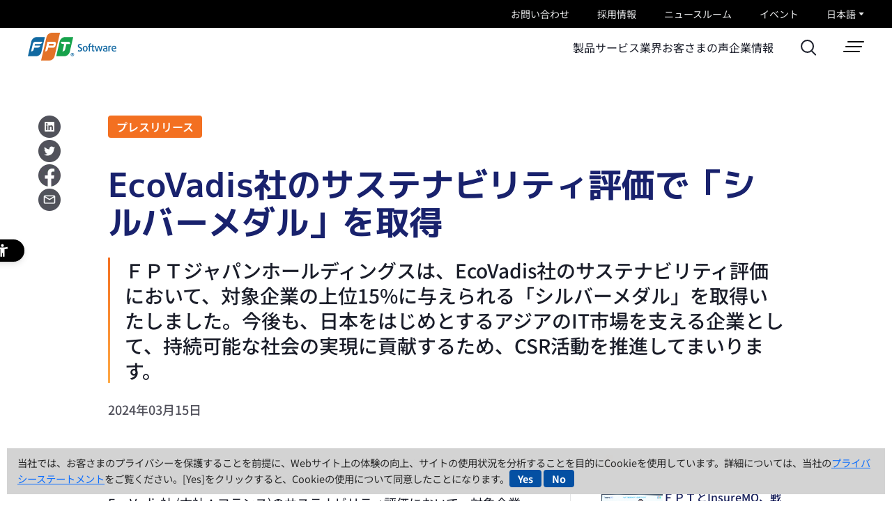

--- FILE ---
content_type: text/html; charset=utf-8
request_url: https://fptsoftware.jp/newsroom/news-and-press-release/press-release/20240315
body_size: 21524
content:



<!DOCTYPE html>
<!--[if lt IE 7]>      <html class="no-js lt-ie9 lt-ie8 lt-ie7"> <![endif]-->
<!--[if IE 7]>         <html class="no-js lt-ie9 lt-ie8"> <![endif]-->
<!--[if IE 8]>         <html class="no-js lt-ie9"> <![endif]-->
<!--[if gt IE 8]><!-->
<html class="no-js" lang="ja-JP">
<!--<![endif]-->
<head>
<link href="/-/media/feature/experience-accelerator/bootstrap-5/bootstrap-5/styles/optimized-min.css?modified=00010101000000&t=" rel="stylesheet" /><link href="/-/media/base-themes/core-libraries/styles/optimized-min.css?modified=20260116031449&t=20260116T031449Z" rel="stylesheet" /><link href="/-/media/base-themes/main-theme/styles/optimized-min.css?modified=20260116031417&t=20260116T031417Z" rel="stylesheet" /><link href="/-/media/themes/fpt-software/fjp/aslick/styles/slick.css?modified=20240108034547" rel="stylesheet" /><link href="/-/media/themes/fpt-software/fjp/aslick/styles/slick-theme.css?modified=20240108034548" rel="stylesheet" /><link href="/-/media/themes/fpt-software/fjp/fjp/styles/pre-optimized-min.css?modified=20251104100556&t=20251104T100556Z" rel="stylesheet" />

    
    


<script nonce="ZVp1c1hDdk1nU3NnY2xHR1kwPQ==">
    (function(h,o,t,j,a,r){
         h.hj=h.hj||function(){(h.hj.q=h.hj.q||[]).push(arguments)};
         h._hjSettings={hjid:6552369,hjsv:6};
         a=o.getElementsByTagName('head')[0];
         r=o.createElement('script');r.async=1;
         r.src=t+h._hjSettings.hjid+j+h._hjSettings.hjsv;
         a.appendChild(r);
     })(window,document,'https://static.hotjar.com/c/hotjar-','.js?sv=');
</script>

<link rel="stylesheet" href="https://unpkg.com/aos@next/dist/aos.css" />
<link rel="stylesheet" href="https://unpkg.com/fullpage.js@4.0.20/dist/fullpage.min.css" />
<link href="https://cdn.jsdelivr.net/npm/@splidejs/splide@4.1.4/dist/css/splide.min.css" rel="stylesheet">

<link rel="stylesheet" href="https://unpkg.com/swiper@11.1.4/swiper-bundle.min.css">

    <title>EcoVadis社のサステナビリティ評価で「シルバーメダル」を取得 | ＦＰＴジャパンホールディングス</title>


<link rel="canonical" href="https://fptsoftware.jp/newsroom/news-and-press-release/press-release/20240315" />



    <link href="/-/media/project/fpt-software/fjp/settings/favicon.png?extension=webp&amp;modified=20240108035435" rel="shortcut icon" />



<meta property="og:description"  content="ＦＰＴジャパンホールディングスは、EcoVadis社のサステナビリティ評価において、対象企業の上位15%に与えられる「シルバーメダル」を取得いたしました。今後も、日本をはじめとするアジアのIT市場を支える企業として、持続可能な社会の実現に貢献するため、CSR活動を推進してまいります。" /><meta property="og:image"  content="https://fptsoftware.jp/-/media/project/fpt-software/fjp/newsroom/data/popular-articles/pc/thumbnail_ecovadis_silver_medal_2024.png?extension=webp&modified=20240315054202" /><meta property="og:title"  content="EcoVadis社のサステナビリティ評価で「シルバーメダル」を取得" /><meta property="og:url"  content="https://fptsoftware.jp/newsroom/news-and-press-release/press-release/20240315" />





<meta property="twitter:title"  content="EcoVadis社のサステナビリティ評価で「シルバーメダル」を取得" /><meta property="twitter:card"  content="summary_large_image" />

    <meta name="viewport" content="width=device-width, initial-scale=1"/>


<!-- Google Tag Manager -->
<script nonce="ZVp1c1hDdk1nU3NnY2xHR1kwPQ==">(function(w,d,s,l,i){w[l]=w[l]||[];w[l].push({'gtm.start':
new Date().getTime(),event:'gtm.js'});var f=d.getElementsByTagName(s)[0],
j=d.createElement(s),dl=l!='dataLayer'?'&l='+l:'';j.async=true;j.src=
'https://www.googletagmanager.com/gtm.js?id='+i+dl;f.parentNode.insertBefore(j,f);
})(window,document,'script','dataLayer','GTM-N64QWR2C');</script>
<!-- End Google Tag Manager -->
</head>
<body class="default-device bodyclass">
    


<link rel="stylesheet" href="https://unpkg.com/aos@next/dist/aos.css" />
<link rel="stylesheet" href="https://unpkg.com/fullpage.js@4.0.20/dist/fullpage.min.css" />
<link href="https://cdn.jsdelivr.net/npm/@splidejs/splide@4.1.4/dist/css/splide.min.css" rel="stylesheet">

<link rel="stylesheet" href="https://unpkg.com/swiper@11.1.4/swiper-bundle.min.css">
    
<!-- #wrapper -->
<div id="wrapper">
    <!-- #header -->
    <header>
        <div id="header" class="">
            



<div class="component fsoft-container" data-title="" data-id="" data-anchor="" data-white-section="">
	<div class="component-content" >



<div class="component fsoft-container bgr-black header-container-first" data-title="" data-id="" data-anchor="" data-white-section="">
	<div class="component-content" >


<div class="component link-list header-link-list">
		<div class="component-content">
			
						<ul>
					<li class="item0 odd first">
<div class="field-link"><a href="/contact" data-variantitemid="{CB11CC82-01C9-40C8-88C6-503887194FDD}" data-variantfieldname="Link">お問い合わせ</a></div>					</li>
					<li class="item1 even">
<div class="field-link"><a href="https://recruit.fpt-software.jp/" rel="noopener noreferrer" data-variantitemid="{79B4E251-13F9-4E66-80F5-5E082AA74519}" data-variantfieldname="Link" target="_blank">採用情報</a></div>					</li>
					<li class="item2 odd">
<div class="field-link"><a href="/newsroom" data-variantitemid="{C1D9F6F3-1D35-45FC-88AE-FD3FA3373A1A}" data-variantfieldname="Link">ニュースルーム</a></div>					</li>
					<li class="item3 even last">
<div class="field-link"><a href="/newsroom/event-calendar" data-variantitemid="{998701DB-C414-4439-86EE-E5DF8B406907}" data-variantfieldname="Link">イベント</a></div>					</li>
			</ul>
		</div>
</div>


<div class="component link-list">
		<div class="market-selector">
			<div class="market-selector-inner">
				<div class="market-selector-content">
					<div class="styled-select market" id="7fad9663-fee0-4684-bc01-560e557cc9af">
						<div id="ddlMarketSelection">
							<div class="site-selector-wrapper">
								<a class="site-selector-dropdown-btn" href="javascript:void(0);">
								</a>
								<ul>
										<li>
											<a href="https://fptsoftware.com/" data-text="Global" target="">
												Global (English)
												<div class="tick-icon"></div>
											</a>
										</li>
										<li>
											<a href="/" data-text="日本語" target="">
												Japan (日本語)
												<div class="tick-icon"></div>
											</a>
										</li>
										<li>
											<a href="https://fptsoftware.com/fpt-software-europe" data-text="Europe" target="">
												Europe (English)
												<div class="tick-icon"></div>
											</a>
										</li>
										<li>
											<a href="https://fptsoftware.com/fpt-americas" data-text="Americas" target="">
												Americas (English)
												<div class="tick-icon"></div>
											</a>
										</li>
										<li>
											<a href="https://fptsoftware.com/fpt-asia-pacific" data-text="Singapore" target="">
												Singapore (English)
												<div class="tick-icon"></div>
											</a>
										</li>
								</ul>
							</div>
						</div>
						<script nonce="ZVp1c1hDdk1nU3NnY2xHR1kwPQ==">
						(function () {
							const formSelector = '#7fad9663-fee0-4684-bc01-560e557cc9af form';
							const wrapperSelector = `.styled-select[id='7fad9663-fee0-4684-bc01-560e557cc9af']`;
							const siteSelectorBtns = document.querySelector(wrapperSelector).querySelectorAll(".site-selector-wrapper ul li a");
							const siteSelectorDropdownBtn = document.querySelector(wrapperSelector).querySelector(".site-selector-wrapper .site-selector-dropdown-btn");

							// Fixed selected site selector
							for (let i = siteSelectorBtns.length-1; i >= 0; i--) {
								const element = siteSelectorBtns[i];
								try {
									if (window.location.href.startsWith(element.href) || element.href === "/") {
										element.setAttribute("selected", "");
										break;
									}
								} catch {}
							}
							// End fixed selected site selector

							for (let i = 0; i < siteSelectorBtns.length; i++) {
								const element = siteSelectorBtns[i];
								if (element.hasAttribute("selected") && siteSelectorDropdownBtn) {
									siteSelectorDropdownBtn.innerText = element.dataset.text;
								}
							}
						})();
						</script>
					</div>
				</div>
			</div>
		</div>
</div>
	</div>
</div>


<div class="component fsoft-container bgr-white header-container-second" data-title="" data-id="" data-anchor="" data-white-section="">
	<div class="component-content" >

<div class="component image">
    <div class="component-content">
<a href="/" role="link">
     <img src="/-/media/project/fpt-software/fjp/systems/logo/logo.svg?as=1&amp;iar=0&amp;extension=webp&amp;modified=20250404092937&amp;hash=80437EF1E5ABFD6D88ECEB3DE60E468C" class="img-logo" alt="" loading="lazy" />
</a>    </div>
</div>
<div class="component plain-html flex-1">
    <div class="component-content">
    </div>
</div>    <div class="component main-navigation">
        <div class="component-content">
            <nav class="nav-main">
<ul class="nav-main__menu d-flex align-items-center" data-main-menu="data-main-menu">
		<li class="rel-level1  level1 item0 odd first nav-main__first--li has-sub">


<a href="/products"  target="" data-hover-target="{AD51022F-D9B9-4467-9D5C-A5877BFAFA2D}" data-page-active="false"> 
    製品
</a>


		</li>
		<li class="rel-level1 side-content level1 submenu item1 even nav-main__first--li has-sub">


<a href="javascript:void(0);"  target="" data-hover-target="{8E494311-727B-45F6-9C1B-597DF0A768DE}" data-page-active="false"> 
    サービス
</a>

						<div class="nav-main__second three-level">
							<div class="nav-main__second--wrapper d-flex align-items-stretch">



	<div class="nav-main__second--item nav-left">
		<ul class="nav-main__ul nav-main__ul-1">
				<li class="rel-level2  level2 submenu item0 odd first nav-main__li nav-main__li-1 has-sub">


<a href="/services/it-strategic-consultancy"  target="" data-hover-target="{5243F1EE-AC97-4A64-A216-EFD3664627C3}" data-page-active="false"> 
    IT戦略コンサルタント
</a>


				</li>
				<li class="rel-level2  level2 submenu item1 even nav-main__li nav-main__li-1 has-sub">


<a href="javascript:void(0);"  target="" data-hover-target="{32307E86-17F3-4A28-BDE0-4675685549AE}" data-page-active="false"> 
    デジタルテクノロジー&プラットフォーム
</a>


				</li>
				<li class="rel-level2  level2 submenu item2 odd nav-main__li nav-main__li-1 has-sub">


<a href="javascript:void(0);"  target="" data-hover-target="{B6B72016-182D-47DC-A02B-7C19FFB718D0}" data-page-active="false"> 
    プロダクトエンジニアリングサービス
</a>


				</li>
				<li class="rel-level2  level2 submenu item3 even nav-main__li nav-main__li-1 has-sub">


<a href="javascript:void(0);"  target="" data-hover-target="{D516E1D7-10D8-4F7F-83EA-03971ADB7E4D}" data-page-active="false"> 
    ITマネジメントサービス
</a>


				</li>
				<li class="rel-level2  level2 submenu item4 odd last nav-main__li nav-main__li-1 has-sub">


<a href="javascript:void(0);"  target="" data-hover-target="{ADBE5361-2279-4EA5-A814-82B4086BCE6E}" data-page-active="false"> 
    ITサービス
</a>


				</li>
		</ul>
	</div>
	<div class="nav-main__second--item nav-right">
			<div class="nav-main__content active" data-hover-target-content="{5243F1EE-AC97-4A64-A216-EFD3664627C3}">
					<div class="nav-main__content--title">IT戦略コンサルタント</div>
				<ul class="nav-main__ul nav-main__ul-2 nav-main__ul--gallery three-columns">
						<li class="rel-level2  level3 item0 odd first last nav-main__li nav-main__li-2">


<a href="/services/it-strategic-consultancy/digital-garage"  target="" data-hover-target="{29CE9F6F-F4CA-4961-BA12-C0B2459D82E8}" data-page-active="false"> 
    DX Garage
</a>


						</li>
				</ul>
			</div>
			<div class="nav-main__content " data-hover-target-content="{32307E86-17F3-4A28-BDE0-4675685549AE}">
					<div class="nav-main__content--title">デジタルテクノロジー&プラットフォーム</div>
				<ul class="nav-main__ul nav-main__ul-2 nav-main__ul--gallery three-columns">
						<li class="rel-level2  level3 item0 odd first nav-main__li nav-main__li-2">


<a href="/services/digital-technologies-and-platforms/cloud"  target="" data-hover-target="{8D5796C3-CA39-44F0-814F-D0A4AB075E9D}" data-page-active="false"> 
    クラウド変革
</a>


						</li>
						<li class="rel-level2  level3 item1 even nav-main__li nav-main__li-2">


<a href="/services/digital-technologies-and-platforms/data-analytics"  target="" data-hover-target="{C3AF249C-E892-45C0-90F9-C69EB9ADDC8C}" data-page-active="false"> 
    データ分析サービス
</a>


						</li>
						<li class="rel-level2  level3 item2 odd nav-main__li nav-main__li-2">


<a href="/services/digital-technologies-and-platforms/fezyflow"  target="" data-hover-target="{BA5F9B01-71EF-4D71-B663-9057C49D92B2}" data-page-active="false"> 
    FezyFlow
</a>


						</li>
						<li class="rel-level2  level3 item3 even nav-main__li nav-main__li-2">


<a href="/services/digital-technologies-and-platforms/hyperautomation"  target="" data-hover-target="{4AECC1A5-EAB9-439D-9E78-3C6DC8D4FEC5}" data-page-active="false"> 
    ハイパーオートメーション
</a>


						</li>
						<li class="rel-level2  level3 item4 odd nav-main__li nav-main__li-2">


<a href="/services/digital-technologies-and-platforms/artificial-intelligence"  target="" data-hover-target="{AF2054D4-AD19-4DB3-9919-AD2B34D2FAD3}" data-page-active="false"> 
    AI（人工知能）サービス
</a>


						</li>
						<li class="rel-level2  level3 item5 even nav-main__li nav-main__li-2">


<a href="/services/digital-technologies-and-platforms/iot"  target="" data-hover-target="{643F342B-2DC1-4A80-A2ED-409CBFCF1F50}" data-page-active="false"> 
    IoT
</a>


						</li>
						<li class="rel-level2  level3 item6 odd nav-main__li nav-main__li-2">


<a href="/services/digital-technologies-and-platforms/mobility"  target="" data-hover-target="{F8047020-D98A-413A-85BE-706CB6B59451}" data-page-active="false"> 
    モビリティ
</a>


						</li>
						<li class="rel-level2  level3 item7 even nav-main__li nav-main__li-2">


<a href="/services/digital-technologies-and-platforms/blockchain"  target="" data-hover-target="{40FFA94E-A406-4479-BAF6-BCCBCE7A5B50}" data-page-active="false"> 
    ブロックチェーン
</a>


						</li>
						<li class="rel-level2  level3 item8 odd nav-main__li nav-main__li-2">


<a href="/services/digital-technologies-and-platforms/cyber-security"  target="" data-hover-target="{98C96687-1113-4319-895C-ADC3060531E1}" data-page-active="false"> 
    サイバーセキュリティ
</a>


						</li>
						<li class="rel-level2  level3 item9 even last nav-main__li nav-main__li-2">


<a href="/services/digital-technologies-and-platforms/digital-commerce"  target="" data-hover-target="{7474316D-F8FA-4439-A6DC-532D8FC8338A}" data-page-active="false"> 
    デジタルコマース
</a>


						</li>
				</ul>
			</div>
			<div class="nav-main__content " data-hover-target-content="{B6B72016-182D-47DC-A02B-7C19FFB718D0}">
					<div class="nav-main__content--title">プロダクトエンジニアリングサービス</div>
				<ul class="nav-main__ul nav-main__ul-2 nav-main__ul--gallery three-columns">
						<li class="rel-level2  level3 item0 odd first nav-main__li nav-main__li-2">


<a href="/services/product-engineering-service/hardware-design"  target="" data-hover-target="{DB22A63C-428A-45E9-93D7-4BB9364D1180}" data-page-active="false"> 
    ハードウェア設計 (PCB/FPGA)
</a>


						</li>
						<li class="rel-level2  level3 item1 even nav-main__li nav-main__li-2">


<a href="/services/product-engineering-service/cad-cae"  target="" data-hover-target="{9DBE86FB-9856-45C9-9927-F2A00B22ECDA}" data-page-active="false"> 
    車両エンジニアリング CAD/CAEサービス
</a>


						</li>
						<li class="rel-level2  level3 item2 odd nav-main__li nav-main__li-2">


<a href="/services/product-engineering-service/plm-alm"  target="" data-hover-target="{3DEEA28E-97A6-47DE-8FD2-4866B9238060}" data-page-active="false"> 
    PLM/ ALM
</a>


						</li>
						<li class="rel-level2  level3 item3 even nav-main__li nav-main__li-2">


<a href="/services/product-engineering-service/maaz-connected-car"  target="" data-hover-target="{EBF4A00C-4DBB-4D4F-98F6-E9A1404416D2}" data-page-active="false"> 
    MaaZ/コネクテッドカー
</a>


						</li>
						<li class="rel-level2  level3 item4 odd last nav-main__li nav-main__li-2">


<a href="/services/product-engineering-service/embedded-systems"  target="" data-hover-target="{3A5CC5F1-3906-4904-AD7D-A6B788E1B27F}" data-page-active="false"> 
    組み込みサービス
</a>


						</li>
				</ul>
			</div>
			<div class="nav-main__content " data-hover-target-content="{D516E1D7-10D8-4F7F-83EA-03971ADB7E4D}">
					<div class="nav-main__content--title">ITマネジメントサービス</div>
				<ul class="nav-main__ul nav-main__ul-2 nav-main__ul--gallery three-columns">
						<li class="rel-level2  level3 item0 odd first nav-main__li nav-main__li-2">


<a href="/services/it-management-services/managed"  target="" data-hover-target="{A49ACA2E-A29F-40A2-9E64-54C2FCE93F48}" data-page-active="false"> 
    マネージドサービス
</a>


						</li>
						<li class="rel-level2  level3 item1 even last nav-main__li nav-main__li-2">


<a href="/services/it-management-services/bpo"  target="" data-hover-target="{280BD6B2-88B0-4348-9950-3CD0DB2620EA}" data-page-active="false"> 
    BPOサービス
</a>


						</li>
				</ul>
			</div>
			<div class="nav-main__content " data-hover-target-content="{ADBE5361-2279-4EA5-A814-82B4086BCE6E}">
					<div class="nav-main__content--title">ITサービス</div>
				<ul class="nav-main__ul nav-main__ul-2 nav-main__ul--gallery three-columns">
						<li class="rel-level2  level3 item0 odd first nav-main__li nav-main__li-2">


<a href="/services/it-services/enterprise-platforms"  target="" data-hover-target="{C1E18FAF-0D7E-45B8-AE1E-D0AD6F17FDDF}" data-page-active="false"> 
    エンタープライズサービス
</a>


						</li>
						<li class="rel-level2  level3 item1 even nav-main__li nav-main__li-2">


<a href="/services/it-services/sap"  target="" data-hover-target="{75A5B64B-0A6B-4162-81F6-D33FFBCB842A}" data-page-active="false"> 
    SAPサービス
</a>


						</li>
						<li class="rel-level2  level3 item2 odd nav-main__li nav-main__li-2">


<a href="/services/it-services/microsoft-dynamics-365"  target="" data-hover-target="{C12B984F-E91B-4932-A8ED-64659CB2E11F}" data-page-active="false"> 
    Microsoft Dynamics 365
</a>


						</li>
						<li class="rel-level2  level3 item3 even nav-main__li nav-main__li-2">


<a href="/services/it-services/salesforce"  target="" data-hover-target="{95D1FE83-65B0-4A97-AEBB-E6C573D2FD44}" data-page-active="false"> 
    Salesforce<br class="hide-on-mobile" />導入支援サービス
</a>


						</li>
						<li class="rel-level2  level3 item4 odd nav-main__li nav-main__li-2">


<a href="/services/it-services/lowcode-nocode"  target="" data-hover-target="{C47770CE-FC19-4B56-A52B-16FD96CEFAA2}" data-page-active="false"> 
    ローコード/ノーコードサービス
</a>


						</li>
						<li class="rel-level2  level3 item5 even nav-main__li nav-main__li-2">


<a href="/services/it-services/application-development-and-modernization"  target="" data-hover-target="{2E076289-F1D9-4C6A-9DF5-E3F0E336BD9E}" data-page-active="false"> 
    レガシーシステムのモダナイゼーションと<br />
アプリケーション開発
</a>


						</li>
						<li class="rel-level2  level3 item6 odd nav-main__li nav-main__li-2">


<a href="/services/it-services/digital-assurance-and-quality-engineering-service"  target="" data-hover-target="{AB3EE9AA-C1BA-466F-A153-CCAB83200A67}" data-page-active="false"> 
    デジタルアシュアランスと品質エンジニアリングサービス
</a>


						</li>
						<li class="rel-level2  level3 item7 even last nav-main__li nav-main__li-2">


<a href="/services/it-services/infra-managed-service"  target="" data-hover-target="{9A9993A0-64BE-4A4C-8CDC-42E2ABA5ECFF}" data-page-active="false"> 
    インフラ管理サービス
</a>


						</li>
				</ul>
			</div>
	</div>



							</div>
						</div>

		</li>
		<li class="rel-level1 grid-content level1 submenu item2 odd nav-main__first--li has-sub">


<a href="javascript:void(0);"  target="" data-hover-target="{3C52C50C-A48A-4C87-B384-73D504085B74}" data-page-active="false"> 
    業界
</a>

						<div class="nav-main__second two-level">
							<div class="nav-main__second--wrapper d-flex align-items-stretch">
								<div class="nav-main__second--item nav-right">
									<div class="nav-main__content active">
										<div class="container-full-grid">
<ul class="nav-main__ul nav-main__ul-2 nav-main__ul--gallery three-columns">
		<li class="rel-level2 image level2 item0 odd first nav-main__li nav-main__li-2">


<a class="item-anchor black-overlay-bgr-sm blue-bgr-transparent-sm"  href="/industries/automotive" target="" >
     <img src="/-/media/project/fpt-software/fjp/common/header/pc/hamburger-industries-1.webp?h=285&amp;iar=0&amp;w=372&amp;extension=webp&amp;modified=20240108035536&amp;hash=8839456BF7521CC6E0C482BA0D8EDC1F" class="item-image" alt="fpt software menu" width="372" height="285" loading="lazy" />
     <div class="item-text long-arrow-white-icon">自動車</div>
</a>


		</li>
		<li class="rel-level2 image level2 item1 even nav-main__li nav-main__li-2">


<a class="item-anchor black-overlay-bgr-sm blue-bgr-transparent-sm"  href="/industries/logistics" target="" >
     <img src="/-/media/project/fpt-software/fjp/common/header/pc/hamburger-industries-5.webp?h=286&amp;iar=0&amp;w=372&amp;extension=webp&amp;modified=20240108032610&amp;hash=13D323DD8E67A017C7CF8603A6F2B281" class="item-image" alt="fpt software menu" width="372" height="286" loading="lazy" />
     <div class="item-text long-arrow-white-icon">ロジスティクス</div>
</a>


		</li>
		<li class="rel-level2 image level2 item2 odd nav-main__li nav-main__li-2">


<a class="item-anchor black-overlay-bgr-sm blue-bgr-transparent-sm"  href="/industries/manufacturing" target="" >
     <img src="/-/media/project/fpt-software/fjp/common/header/pc/hamburger-industries-2.webp?h=285&amp;iar=0&amp;w=372&amp;extension=webp&amp;modified=20240108032609&amp;hash=011D50E8A9A6F83A0FA6F501CA7259D6" class="item-image" alt="fpt software menu" width="372" height="285" loading="lazy" />
     <div class="item-text long-arrow-white-icon">製造</div>
</a>


		</li>
		<li class="rel-level2 image level2 item3 even nav-main__li nav-main__li-2">


<a class="item-anchor black-overlay-bgr-sm blue-bgr-transparent-sm"  href="/industries/banking-finance" target="" >
     <img src="/-/media/project/fpt-software/fjp/common/header/pc/hamburger-industries-bank.webp?iar=0&amp;extension=webp&amp;modified=20231109072317&amp;hash=CE9D936F1C1DBFDECCBE8793E2A18074" class="item-image" alt="" loading="lazy" />
     <div class="item-text long-arrow-white-icon">金融</div>
</a>


		</li>
		<li class="rel-level2 image level2 item4 odd nav-main__li nav-main__li-2">


<a class="item-anchor black-overlay-bgr-sm blue-bgr-transparent-sm"  href="/industries/aviation" target="" >
     <img src="/-/media/project/fpt-software/fjp/common/header/pc/hamburger-industries-8.webp?h=285&amp;iar=0&amp;w=372&amp;extension=webp&amp;modified=20240108032600&amp;hash=4717858FA5BDE754AFA7138DC650BAFE" class="item-image" alt="fpt software menu" width="372" height="285" loading="lazy" />
     <div class="item-text long-arrow-white-icon">航空</div>
</a>


		</li>
		<li class="rel-level2 image level2 submenu item5 even nav-main__li nav-main__li-2">


<a class="item-anchor black-overlay-bgr-sm blue-bgr-transparent-sm"  href="/industries/healthcare" target="" >
     <img src="/-/media/project/fpt-software/fjp/common/header/pc/hamburger-industries-4.webp?h=286&amp;iar=0&amp;w=372&amp;extension=webp&amp;modified=20240108032610&amp;hash=3641989D8832765B76F0DA5DACD9BA69" class="item-image" alt="fpt software menu" width="372" height="286" loading="lazy" />
     <div class="item-text long-arrow-white-icon">医療システム・ヘルスケアシステム</div>
</a>


		</li>
		<li class="rel-level2 image level2 item6 odd nav-main__li nav-main__li-2">


<a class="item-anchor black-overlay-bgr-sm blue-bgr-transparent-sm"  href="/industries/media-and-entertainment" target="" >
     <img src="/-/media/project/fpt-software/fjp/common/header/pc/hamburger-industries-9.webp?h=285&amp;iar=0&amp;w=372&amp;extension=webp&amp;modified=20240108032600&amp;hash=79B0D176E708BD601355EA4DE230AC0E" class="item-image" alt="fpt software menu" width="372" height="285" loading="lazy" />
     <div class="item-text long-arrow-white-icon">メディア&エンターテインメント</div>
</a>


		</li>
		<li class="rel-level2 image level2 item7 even nav-main__li nav-main__li-2">


<a class="item-anchor black-overlay-bgr-sm blue-bgr-transparent-sm"  href="/industries/telecommunication" target="" >
     <img src="/-/media/project/fpt-software/fjp/common/header/pc/hamburger_industries_communication_min.webp?h=248&amp;iar=0&amp;w=372&amp;extension=webp&amp;modified=20240216073253&amp;hash=58F578BD19614C93DD59F22E994A72D3" class="item-image" alt="" width="372" height="248" loading="lazy" />
     <div class="item-text long-arrow-white-icon">通信</div>
</a>


		</li>
		<li class="rel-level2 image level2 item8 odd nav-main__li nav-main__li-2">


<a class="item-anchor black-overlay-bgr-sm blue-bgr-transparent-sm"  href="/industries/retail" target="" >
     <img src="/-/media/project/fpt-software/fjp/common/header/pc/hamburger-industries-6.webp?h=286&amp;iar=0&amp;w=372&amp;extension=webp&amp;modified=20240108032610&amp;hash=B33C90825CFBE0EAA4347151CCE2F994" class="item-image" alt="fpt software menu" width="372" height="286" loading="lazy" />
     <div class="item-text long-arrow-white-icon">小売</div>
</a>


		</li>
		<li class="rel-level2 image level2 item9 even last nav-main__li nav-main__li-2">


<a class="item-anchor black-overlay-bgr-sm blue-bgr-transparent-sm"  href="/industries/energy-and-utilities" target="" >
     <img src="/-/media/project/fpt-software/fjp/common/header/pc/hamburger_industries_communication_min.webp?h=248&amp;iar=0&amp;w=372&amp;extension=webp&amp;modified=20240216073253&amp;hash=58F578BD19614C93DD59F22E994A72D3" class="item-image" alt="" width="372" height="248" loading="lazy" />
     <div class="item-text long-arrow-white-icon">エネルギーと公益事業</div>
</a>


		</li>
</ul>
										</div>
										<div class="nav-main-bottom">
											<div class="container-full-grid">

												<a href="https://fptsoftware.jp/resource-center/new-destination-vietnam" class="fpt-cta-btn mixed-color-btn">

													ビジネスイノベーションを生む新たな目的地”ベトナム”
												</a>
											</div>
										</div>
									</div>
								</div>
							</div>
						</div>

		</li>
		<li class="rel-level1  level1 item3 even nav-main__first--li has-sub">


<a href="/resource-center/customer-testimonials"  target="" data-hover-target="{6DD60082-DDAB-41DA-AB83-1C6E7E3B90AD}" data-page-active="false"> 
    お客さまの声
</a>


		</li>
		<li class="rel-level1  level1 item4 odd last nav-main__first--li has-sub">


<a href="/about-us/fpt-japan"  target="" data-hover-target="{99848AEB-8E95-4F68-94ED-ACE7133FFD07}" data-page-active="false"> 
    企業情報
</a>


		</li>
</ul>

            </nav>
        </div>
    </div>


    <div class="component rich-text">
        <div class="component-content">
<div class="field-text"><a class="search-box-btn" id="search-icon" href="/search-result">
				<svg width="23" height="23" viewbox="0 0 23 23" fill="none" xmlns="http://www.w3.org/2000/svg">
					<circle cx="9.57849" cy="9.5" r="8.5" stroke="#1A1D29" stroke-width="2"></circle>
					<line x1="15.4927" y1="16" x2="21.0785" y2="21.5858" stroke="#1A1D29" stroke-width="2" stroke-linecap="round"></line>
				</svg>
</a></div>        </div>
    </div>

	<div class="component navigation-hamburger-desktop">
		<div class="navigation-toogle-button">
			<span></span>
			<span></span>
			<span></span>
		</div>
		<div class="navigation-hamburger-desktop-modal d-flex">
			<div class="navigation-hamburger-modal-content-wrapper">


			<div id="{8E494311-727B-45F6-9C1B-597DF0A768DE}" class="navigation-hamburger-modal-content grid-text-vertical " data-type="grid-text" data-grid="vertical">
				<a href="javascript:void(0);">
						<div class="heading"></div>
				</a>
				<ul class="level1-content">
						<li class=" level2 submenu item0 odd first rel-level2">





<a class="hamburger-content-card" href="/services/it-strategic-consultancy" target="" >

 IT戦略コンサルタント
</a>
							<ul class="level2-content">
	<li class="rel-level3  level3 item0 odd first last">





<a class="hamburger-content-card" href="/services/it-strategic-consultancy/digital-garage" target="" >

 DX Garage
</a>
	</li>


							</ul>
						</li>
						<li class=" level2 submenu item1 even rel-level2">





<a class="hamburger-content-card" href="javascript:void(0);" target="" >

 デジタルテクノロジー&プラットフォーム
</a>
							<ul class="level2-content">
	<li class="rel-level3  level3 item0 odd first">





<a class="hamburger-content-card" href="/services/digital-technologies-and-platforms/cloud" target="" >

 クラウド変革
</a>
	</li>
	<li class="rel-level3  level3 item1 even">





<a class="hamburger-content-card" href="/services/digital-technologies-and-platforms/data-analytics" target="" >

 データ分析サービス
</a>
	</li>
	<li class="rel-level3  level3 item2 odd">





<a class="hamburger-content-card" href="/services/digital-technologies-and-platforms/fezyflow" target="" >

 FezyFlow
</a>
	</li>
	<li class="rel-level3  level3 item3 even">





<a class="hamburger-content-card" href="/services/digital-technologies-and-platforms/hyperautomation" target="" >

 ハイパーオートメーション
</a>
	</li>
	<li class="rel-level3  level3 item4 odd">





<a class="hamburger-content-card" href="/services/digital-technologies-and-platforms/artificial-intelligence" target="" >

 AI（人工知能）サービス
</a>
	</li>
	<li class="rel-level3  level3 item5 even">





<a class="hamburger-content-card" href="/services/digital-technologies-and-platforms/iot" target="" >

 IoT
</a>
	</li>
	<li class="rel-level3  level3 item6 odd">





<a class="hamburger-content-card" href="/services/digital-technologies-and-platforms/mobility" target="" >

 モビリティ
</a>
	</li>
	<li class="rel-level3  level3 item7 even">





<a class="hamburger-content-card" href="/services/digital-technologies-and-platforms/blockchain" target="" >

 ブロックチェーン
</a>
	</li>
	<li class="rel-level3  level3 item8 odd">





<a class="hamburger-content-card" href="/services/digital-technologies-and-platforms/cyber-security" target="" >

 サイバーセキュリティ
</a>
	</li>
	<li class="rel-level3  level3 item9 even last">





<a class="hamburger-content-card" href="/services/digital-technologies-and-platforms/digital-commerce" target="" >

 デジタルコマース
</a>
	</li>


							</ul>
						</li>
						<li class=" level2 submenu item2 odd rel-level2">





<a class="hamburger-content-card" href="javascript:void(0);" target="" >

 プロダクトエンジニアリングサービス
</a>
							<ul class="level2-content">
	<li class="rel-level3  level3 item0 odd first">





<a class="hamburger-content-card" href="/services/product-engineering-service/hardware-design" target="" >

 ハードウェア設計 (PCB/FPGA)
</a>
	</li>
	<li class="rel-level3  level3 item1 even">





<a class="hamburger-content-card" href="/services/product-engineering-service/cad-cae" target="" >

 車両エンジニアリング CAD/CAEサービス
</a>
	</li>
	<li class="rel-level3  level3 item2 odd">





<a class="hamburger-content-card" href="/services/product-engineering-service/plm-alm" target="" >

 PLM/ ALM
</a>
	</li>
	<li class="rel-level3  level3 item3 even">





<a class="hamburger-content-card" href="/services/product-engineering-service/maaz-connected-car" target="" >

 MaaZ/コネクテッドカー
</a>
	</li>
	<li class="rel-level3  level3 item4 odd last">





<a class="hamburger-content-card" href="/services/product-engineering-service/embedded-systems" target="" >

 組み込みサービス
</a>
	</li>


							</ul>
						</li>
						<li class=" level2 submenu item3 even rel-level2">





<a class="hamburger-content-card" href="javascript:void(0);" target="" >

 ITマネジメントサービス
</a>
							<ul class="level2-content">
	<li class="rel-level3  level3 item0 odd first">





<a class="hamburger-content-card" href="/services/it-management-services/managed" target="" >

 マネージドサービス
</a>
	</li>
	<li class="rel-level3  level3 item1 even last">





<a class="hamburger-content-card" href="/services/it-management-services/bpo" target="" >

 BPOサービス
</a>
	</li>


							</ul>
						</li>
						<li class=" level2 submenu item4 odd last rel-level2">





<a class="hamburger-content-card" href="javascript:void(0);" target="" >

 ITサービス
</a>
							<ul class="level2-content">
	<li class="rel-level3  level3 item0 odd first">





<a class="hamburger-content-card" href="/services/it-services/enterprise-platforms" target="" >

 エンタープライズサービス
</a>
	</li>
	<li class="rel-level3  level3 item1 even">





<a class="hamburger-content-card" href="/services/it-services/sap" target="" >

 SAPサービス
</a>
	</li>
	<li class="rel-level3  level3 item2 odd">





<a class="hamburger-content-card" href="/services/it-services/microsoft-dynamics-365" target="" >

 Microsoft Dynamics 365
</a>
	</li>
	<li class="rel-level3  level3 item3 even">





<a class="hamburger-content-card" href="/services/it-services/salesforce" target="" >

 Salesforce導入支援サービス
</a>
	</li>
	<li class="rel-level3  level3 item4 odd">





<a class="hamburger-content-card" href="/services/it-services/lowcode-nocode" target="" >

 ローコード/ノーコードサービス
</a>
	</li>
	<li class="rel-level3  level3 item5 even">





<a class="hamburger-content-card" href="/services/it-services/application-development-and-modernization" target="" >

 レガシーシステムのモダナイゼーションと<br />
アプリケーション開発
</a>
	</li>
	<li class="rel-level3  level3 item6 odd">





<a class="hamburger-content-card" href="/services/it-services/digital-assurance-and-quality-engineering-service" target="" >

 デジタルアシュアランスと品質エンジニアリングサービス
</a>
	</li>
	<li class="rel-level3  level3 item7 even last">





<a class="hamburger-content-card" href="/services/it-services/infra-managed-service" target="" >

 インフラ管理サービス
</a>
	</li>


							</ul>
						</li>
				</ul>
			</div>
			<div id="{3C52C50C-A48A-4C87-B384-73D504085B74}" class="navigation-hamburger-modal-content grid-image-9 hide" data-type="grid-image" data-grid="9">
				<ul class="level1-content">
						<li class="image level2 item0 odd first rel-level2">





   

<a class="hamburger-content-card black-overlay-bgr" href="/industries/automotive" target="" >
<img src="/-/media/project/fpt-software/fjp/common/header/pc/hamburger-industries-1.webp?as=0&amp;h=285&amp;iar=0&amp;w=372&amp;extension=webp&amp;modified=20240108035536&amp;hash=7F38EA6CBF6DEAF7D2F9001655E36017" class="card-img" alt="fpt software menu" width="372" height="285" loading="lazy" />
 <div class="card-wrapper-text">
                                    <span class="hide-description"></span>
                                    <p class="card-title">
                                        自動車
                                        <span class="card-arrow">
                                            <span class="card-arrow-line">
                                                <span class="card-arrow-side-top"></span>
                                                <span class="card-arrow-side-bottom"></span>
                                            </span>
                                        </span>
                                    </p>
                                </div>
                                <div class="public-description"></div>
                                <div class="card-overlay"></div>
</a>
						</li>
						<li class="image level2 item1 even rel-level2">





   

<a class="hamburger-content-card black-overlay-bgr" href="/industries/logistics" target="" >
<img src="/-/media/project/fpt-software/fjp/common/header/pc/hamburger-industries-5.webp?as=0&amp;h=286&amp;iar=0&amp;w=372&amp;extension=webp&amp;modified=20240108032610&amp;hash=FF5D6087E1DA9A1BD2A3F3ED909354D1" class="card-img" alt="fpt software menu" width="372" height="286" loading="lazy" />
 <div class="card-wrapper-text">
                                    <span class="hide-description"></span>
                                   <p class="card-title">
                                       ロジスティクス
                                        <span class="card-arrow">
                                            <span class="card-arrow-line">
                                                <span class="card-arrow-side-top"></span>
                                                <span class="card-arrow-side-bottom"></span>
                                            </span>
                                        </span>
                                    </p>
                                </div>
                                <div class="public-description"></div>
                                <div class="card-overlay"></div>
</a>
						</li>
						<li class="image level2 item2 odd rel-level2">





   

<a class="hamburger-content-card black-overlay-bgr" href="/industries/manufacturing" target="" >
<img src="/-/media/project/fpt-software/fjp/common/header/pc/hamburger-industries-2.webp?as=0&amp;h=285&amp;iar=0&amp;w=372&amp;extension=webp&amp;modified=20240108032609&amp;hash=593B62627321AB1C9B77A0E5D71BCDA2" class="card-img" alt="fpt software menu" width="372" height="285" loading="lazy" />
 <div class="card-wrapper-text">
                                    <span class="hide-description"></span>
                                    <p class="card-title">
                                        製造
                                        <span class="card-arrow">
                                            <span class="card-arrow-line">
                                                <span class="card-arrow-side-top"></span>
                                                <span class="card-arrow-side-bottom"></span>
                                            </span>
                                        </span>
                                    </p>
                                </div>
                                <div class="public-description"></div>
                                <div class="card-overlay"></div>
</a>
						</li>
						<li class="image level2 item3 even rel-level2">





   

<a class="hamburger-content-card black-overlay-bgr" href="/industries/banking-finance" target="" >
<img src="/-/media/project/fpt-software/fjp/common/header/pc/hamburger-industries-bank.webp?as=0&amp;iar=0&amp;extension=webp&amp;modified=20231109072317&amp;hash=BB04057248C19E9B39929E5091C9EF3D" class="card-img" alt="" loading="lazy" />
                                 <div class="card-wrapper-text">
                                    <span class="hide-description"></span>
                                   <p class="card-title">
                                        金融
                                        <span class="card-arrow">
                                            <span class="card-arrow-line">
                                                <span class="card-arrow-side-top"></span>
                                                <span class="card-arrow-side-bottom"></span>
                                            </span>
                                        </span>
                                    </p>
                                </div>
                                <div class="public-description"></div>
                                <div class="card-overlay"></div>
</a>
						</li>
						<li class="image level2 item4 odd rel-level2">





   

<a class="hamburger-content-card black-overlay-bgr" href="/industries/aviation" target="" >
<img src="/-/media/project/fpt-software/fjp/common/header/pc/hamburger-industries-8.webp?as=0&amp;h=285&amp;iar=0&amp;w=372&amp;extension=webp&amp;modified=20240108032600&amp;hash=4D0C5CC0B311A4FCD8EB7CBFC27A5443" class="card-img" alt="fpt software menu" width="372" height="285" loading="lazy" />
 <div class="card-wrapper-text">
<span class="hide-description"></span>
<p class="card-title">
航空
<span class="card-arrow">
<span class="card-arrow-line">
<span class="card-arrow-side-top"></span>
<span class="card-arrow-side-bottom"></span>
</span>
</span>
</p>
</div>
<div class="public-description"></div>
<div class="card-overlay">&nbsp;</div>
</a>
						</li>
						<li class="image level2 submenu item5 even rel-level2">





   

<a class="hamburger-content-card black-overlay-bgr" href="/industries/healthcare" target="" >
<img src="/-/media/project/fpt-software/fjp/common/header/pc/hamburger-industries-4.webp?as=0&amp;h=286&amp;iar=0&amp;w=372&amp;extension=webp&amp;modified=20240108032610&amp;hash=B643CD0FFD05A68A7377EC9C2A5141F5" class="card-img" alt="fpt software menu" width="372" height="286" loading="lazy" />
                                 <div class="card-wrapper-text">
                                    <span class="hide-description"></span>
                                   <p class="card-title">
                                        医療システム・ヘルスケアシステム
                                        <span class="card-arrow">
                                            <span class="card-arrow-line">
                                                <span class="card-arrow-side-top"></span>
                                                <span class="card-arrow-side-bottom"></span>
                                            </span>
                                        </span>
                                    </p>
                                </div>
                                <div class="public-description"></div>
                                <div class="card-overlay"></div>
</a>
						</li>
						<li class="image level2 item6 odd rel-level2">





   

<a class="hamburger-content-card black-overlay-bgr" href="/industries/media-and-entertainment" target="" >
<img src="/-/media/project/fpt-software/fjp/common/header/pc/hamburger-industries-9.webp?as=0&amp;h=285&amp;iar=0&amp;w=372&amp;extension=webp&amp;modified=20240108032600&amp;hash=1F42D99C8BBCAEED4C60C5069CC720A0" class="card-img" alt="fpt software menu" width="372" height="285" loading="lazy" />
                                 <div class="card-wrapper-text">
                                    <span class="hide-description"></span>
                                   <p class="card-title">
                                        メディア&エンターテインメント
                                        <span class="card-arrow">
                                            <span class="card-arrow-line">
                                                <span class="card-arrow-side-top"></span>
                                                <span class="card-arrow-side-bottom"></span>
                                            </span>
                                        </span>
                                    </p>
                                </div>
                                <div class="public-description"></div>
                                <div class="card-overlay"></div>
</a>
						</li>
						<li class="image level2 item7 even rel-level2">





   

<a class="hamburger-content-card black-overlay-bgr" href="/industries/telecommunication" target="" >
<img src="/-/media/project/fpt-software/fjp/common/header/pc/hamburger_industries_communication_min.webp?as=0&amp;h=248&amp;iar=0&amp;w=372&amp;extension=webp&amp;modified=20240216073253&amp;hash=51036AD9E4B2DB4B59B829FE869783FB" class="card-img" alt="" width="372" height="248" loading="lazy" />
 <div class="card-wrapper-text">
                                    <span class="hide-description"></span>
                                   <p class="card-title">
                                       通信
                                        <span class="card-arrow">
                                            <span class="card-arrow-line">
                                                <span class="card-arrow-side-top"></span>
                                                <span class="card-arrow-side-bottom"></span>
                                            </span>
                                        </span>
                                    </p>
                                </div>
                                <div class="public-description"></div>
                                <div class="card-overlay"></div>
</a>
						</li>
						<li class="image level2 item8 odd last rel-level2">





   

<a class="hamburger-content-card black-overlay-bgr" href="/industries/retail" target="" >
<img src="/-/media/project/fpt-software/fjp/common/header/pc/hamburger-industries-6.webp?as=0&amp;h=286&amp;iar=0&amp;w=372&amp;extension=webp&amp;modified=20240108032610&amp;hash=4FF361826661BB9867AA11CE0B3C1A01" class="card-img" alt="fpt software menu" width="372" height="286" loading="lazy" />
                                 <div class="card-wrapper-text">
                                    <span class="hide-description"></span>
                                   <p class="card-title">
                                        小売
                                        <span class="card-arrow">
                                            <span class="card-arrow-line">
                                                <span class="card-arrow-side-top"></span>
                                                <span class="card-arrow-side-bottom"></span>
                                            </span>
                                        </span>
                                    </p>
                                </div>
                                <div class="public-description"></div>
                                <div class="card-overlay"></div>
</a>
						</li>
				</ul>
			</div>
			<div id="{99848AEB-8E95-4F68-94ED-ACE7133FFD07}" class="navigation-hamburger-modal-content grid-image-9 hide" data-type="grid-image" data-grid="9">
				<ul class="level1-content">
						<li class=" level2 item0 odd first rel-level2">





   

<a class="hamburger-content-card black-overlay-bgr" href="/about-us/fpt-japan" target="" >
<img src="/-/media/project/fpt-software/fjp/common/header/pc/about-us.webp?as=0&amp;h=430&amp;iar=0&amp;w=372&amp;extension=webp&amp;modified=20240108035534&amp;hash=4986DB6D90B2C5B445842A9809A62543" class="card-img" alt="" width="372" height="430" loading="lazy" />
                                 <div class="card-wrapper-text">
                                    <span class="hide-description"></span>
                                    <p class="card-title">企業情報
                                        <span class="card-arrow">
                                            <span class="card-arrow-line">
                                                <span class="card-arrow-side-top"></span>
                                                <span class="card-arrow-side-bottom"></span>
                                            </span>
                                        </span></p>
                                </div>
                                <div class="public-description"></div>
                                <div class="card-overlay"></div>
</a>
						</li>
						<li class=" level2 item1 even rel-level2">





   

<a class="hamburger-content-card black-overlay-bgr" href="/about-us/fjp-board-of-management" target="" >
<img src="/-/media/project/fpt-software/fjp/common/header/pc/board-of-management.webp?as=0&amp;h=430&amp;iar=0&amp;w=372&amp;extension=webp&amp;modified=20240108035534&amp;hash=0ED611B161D1886FD9453EB957DDD911" class="card-img" alt="fpt board of management" width="372" height="430" loading="lazy" />
                                 <div class="card-wrapper-text">
                                    <span class="hide-description"></span>
                                    <p class="card-title">ＦＰＴジャパンホールディングス 役員一覧
                                        <span class="card-arrow">
                                            <span class="card-arrow-line">
                                                <span class="card-arrow-side-top"></span>
                                                <span class="card-arrow-side-bottom"></span>
                                            </span>
                                        </span></p>
                                </div>
                                <div class="public-description"></div>
                                <div class="card-overlay"></div>
</a>
						</li>
						<li class=" level2 item2 odd rel-level2">





   

<a class="hamburger-content-card black-overlay-bgr" href="/about-us/public-notice" target="" >
<img src="/-/media/project/fpt-software/fjp/about-us/accompany-the-sustainability/editorial-policy/banner/pc/background.webp?as=0&amp;iar=0&amp;extension=webp&amp;modified=20231109072557&amp;hash=EBBD3409A5FDA76ABD6C288633E88CC5" class="card-img" alt="" loading="lazy" />
                                 <div class="card-wrapper-text">
                                    <span class="hide-description"></span>
                                    <p class="card-title">電子公告
                                        <span class="card-arrow">
                                            <span class="card-arrow-line">
                                                <span class="card-arrow-side-top"></span>
                                                <span class="card-arrow-side-bottom"></span>
                                            </span>
                                        </span></p>
                                </div>
                                <div class="public-description"></div>
                                <div class="card-overlay"></div>
</a>
						</li>
						<li class=" level2 submenu item3 even rel-level2">





   

<a class="hamburger-content-card black-overlay-bgr" href="/about-us/sustainability" target="" >
<img src="/-/media/project/fpt-software/fjp/common/header/pc/accompany.webp?as=0&amp;h=430&amp;iar=0&amp;w=372&amp;extension=webp&amp;modified=20240108032600&amp;hash=C243829B709C5F1CC159318B07DA089C" class="card-img" alt="" width="372" height="430" loading="lazy" />
                                 <div class="card-wrapper-text">
                                    <span class="hide-description"></span>
                                    <p class="card-title">サステナビリティ
                                        <span class="card-arrow">
                                            <span class="card-arrow-line">
                                                <span class="card-arrow-side-top"></span>
                                                <span class="card-arrow-side-bottom"></span>
                                            </span>
                                        </span></p>
                                </div>
                                <div class="public-description"></div>
                                <div class="card-overlay"></div>

</a>
						</li>
						<li class=" level2 item4 odd rel-level2">





   

<a class="hamburger-content-card black-overlay-bgr" href="/about-us/history" target="" >
<img src="/-/media/project/fpt-software/fjp/common/header/pc/history.webp?as=0&amp;h=430&amp;iar=0&amp;w=372&amp;extension=webp&amp;modified=20240108032607&amp;hash=B47D7A719ED39EA7500A9DD9280D2AFC" class="card-img" alt="fpt software menu" width="372" height="430" loading="lazy" />
                                 <div class="card-wrapper-text">
                                    <span class="hide-description"></span>
                                    <p class="card-title">沿革
                                        <span class="card-arrow">
                                            <span class="card-arrow-line">
                                                <span class="card-arrow-side-top"></span>
                                                <span class="card-arrow-side-bottom"></span>
                                            </span>
                                        </span></p>
                                </div>
                                <div class="public-description"></div>
                                <div class="card-overlay"></div>
</a>
						</li>
						<li class=" level2 item5 even rel-level2">





   

<a class="hamburger-content-card black-overlay-bgr" href="/about-us/social-responsibility" target="" >
<img src="/-/media/project/fpt-software/fjp/all-media_no-topic/social_page_banner1.png?as=0&amp;h=500&amp;iar=0&amp;w=1440&amp;extension=webp&amp;modified=20240117094105&amp;hash=1DB8F5CB11F531D61FA405392BAFA686" class="card-img" alt="" width="1440" height="500" loading="lazy" />
                                 <div class="card-wrapper-text">
                                    <span class="hide-description"></span>
                                    <p class="card-title">社会貢献
                                        <span class="card-arrow">
                                            <span class="card-arrow-line">
                                                <span class="card-arrow-side-top"></span>
                                                <span class="card-arrow-side-bottom"></span>
                                            </span>
                                        </span></p>
                                </div>
                                <div class="public-description"></div>
                                <div class="card-overlay"></div>
</a>
						</li>
						<li class=" level2 item6 odd rel-level2">





   

<a class="hamburger-content-card black-overlay-bgr" href="/about-us/partner-network" target="" >
<img src="/-/media/project/fpt-software/fjp/common/header/pc/our-partner.webp?as=0&amp;h=430&amp;iar=0&amp;w=372&amp;extension=webp&amp;modified=20240108035537&amp;hash=ACBE1C5557306A4F851091657B8320D2" class="card-img" alt="fpt software menu" width="372" height="430" loading="lazy" />
                                 <div class="card-wrapper-text">
                                    <span class="hide-description"></span>
                                    <p class="card-title">パートナーネットワーク
                                        <span class="card-arrow">
                                            <span class="card-arrow-line">
                                                <span class="card-arrow-side-top"></span>
                                                <span class="card-arrow-side-bottom"></span>
                                            </span>
                                        </span></p>
                                </div>
                                <div class="public-description"></div>
                                <div class="card-overlay"></div>
</a>
						</li>
						<li class=" level2 item7 even rel-level2">





   

<a class="hamburger-content-card black-overlay-bgr" href="/about-us/about-fpt-software" target="" >
<img src="/-/media/project/fpt-software/fkr/wp-content/1/15202106vnptoanhafpt28-768x417.jpeg?as=0&amp;h=417&amp;iar=0&amp;w=768&amp;extension=webp&amp;modified=20231112134646&amp;hash=F15CF843FA855F39DF3C0788DDBA4616" class="card-img" alt="" width="768" height="417" loading="lazy" />
 <div class="card-wrapper-text">
<span class="hide-description"></span>
<p class="card-title">ＦＰＴソフトウェア会社概要
<span class="card-arrow">
<span class="card-arrow-line">
<span class="card-arrow-side-top"></span>
<span class="card-arrow-side-bottom"></span>
</span>
</span></p>
</div>
<div class="public-description">&nbsp;</div>
<div class="card-overlay">&nbsp;</div>
</a>
						</li>
						<li class=" level2 item8 odd last rel-level2">





   

<a class="hamburger-content-card black-overlay-bgr" href="/about-us/global-presence" target="" >
<img src="/-/media/project/fpt-software/fjp/common/header/pc/global.webp?as=0&amp;h=430&amp;iar=0&amp;w=372&amp;extension=webp&amp;modified=20240108035535&amp;hash=52032FBFBCDB68698020F0691567E5A9" class="card-img" alt="global presence" width="372" height="430" loading="lazy" />
                                 <div class="card-wrapper-text">
                                    <span class="hide-description"></span>
                                    <p class="card-title" />グローバルプレゼンス
                                        <span class="card-arrow">
                                            <span class="card-arrow-line">
                                                <span class="card-arrow-side-top"></span>
                                                <span class="card-arrow-side-bottom"></span>
                                            </span>
                                        </span><p>
                                </p></div>
                                <div class="public-description"></div>
                                <div class="card-overlay"></div>
</a>
						</li>
				</ul>
			</div>
			<div id="{5E706B26-AE87-47A4-AF0D-770D393AE6CB}" class="navigation-hamburger-modal-content grid-image-3 hide" data-type="grid-image" data-grid="3">
				<ul class="level1-content">
						<li class=" level2 item0 odd first rel-level2">





   

<a class="hamburger-content-card black-overlay-bgr" href="/newsroom" target="" >
<img src="/-/media/project/fpt-software/fjp/common/header/pc/hamburger-newsroom.webp?as=0&amp;h=420&amp;iar=0&amp;w=1116&amp;extension=webp&amp;modified=20240108035535&amp;hash=1706D1B087CBCEE814AE49A446FD19CA" class="card-img" alt="fpt software menu" width="1116" height="420" loading="lazy" />
 <div class="card-wrapper-text">
                                    <span class="hide-description"></span>
                                   <p class="card-title">
                                        ニュースルーム
                                        <span class="card-arrow">
                                            <span class="card-arrow-line">
                                                <span class="card-arrow-side-top"></span>
                                                <span class="card-arrow-side-bottom"></span>
                                            </span>
                                        </span>
                                    </p>
                                </div>
                                <div class="public-description"> </div>
                                <div class="card-overlay"></div>
</a>
						</li>
						<li class=" level2 item1 even active rel-level2">





   

<a class="hamburger-content-card black-overlay-bgr" href="/newsroom/news-and-press-release" target="" >
<img src="/-/media/project/fpt-software/fjp/common/header/pc/hamburger-newsroom-1.webp?as=0&amp;h=860&amp;iar=0&amp;w=558&amp;extension=webp&amp;modified=20240108032601&amp;hash=324B9351DBF3E9A5F809F1E7D7922564" class="card-img" alt="fpt software menu" width="558" height="860" loading="lazy" />
 <div class="card-wrapper-text">
                                    <span class="hide-description"></span>
                                   <p class="card-title">
                                        ニュース&プレスリリース
                                        <span class="card-arrow">
                                            <span class="card-arrow-line">
                                                <span class="card-arrow-side-top"></span>
                                                <span class="card-arrow-side-bottom"></span>
                                            </span>
                                        </span>
                                    </p>
                                </div>
                                <div class="public-description"></div>
                                <div class="card-overlay"></div>
</a>
						</li>
						<li class=" level2 item2 odd last rel-level2">





   

<a class="hamburger-content-card black-overlay-bgr" href="/newsroom/event-calendar" target="" >
<img src="/-/media/project/fpt-software/fjp/common/header/pc/hamburger-newsroom-2.webp?as=0&amp;h=860&amp;iar=0&amp;w=558&amp;extension=webp&amp;modified=20240108032601&amp;hash=20F084AE06DCD7178A4F6F2AFC7AEC79" class="card-img" alt="fpt software menu" width="558" height="860" loading="lazy" />
 <div class="card-wrapper-text">
                                    <span class="hide-description"></span>
                                   <p class="card-title">
                                        イベントカレンダー
                                        <span class="card-arrow">
                                            <span class="card-arrow-line">
                                                <span class="card-arrow-side-top"></span>
                                                <span class="card-arrow-side-bottom"></span>
                                            </span>
                                        </span>
                                    </p>
                                </div>
                                <div class="public-description"></div>
                                <div class="card-overlay"></div>
</a>
						</li>
				</ul>
			</div>
			<div id="{281B3306-CFDA-4C4A-83E7-83CB456E2604}" class="navigation-hamburger-modal-content grid-image-6 hide" data-type="grid-image" data-grid="6">
				<ul class="level1-content">
						<li class=" level2 item0 odd first rel-level2">





   

<a class="hamburger-content-card black-overlay-bgr" href="/resource-center/connect" target="" >
<img src="/-/media/project/fpt-software/fjp/resources-center/connect/banner/fpt_heroimage_pc.png?as=0&amp;h=1000&amp;iar=0&amp;w=2880&amp;extension=webp&amp;modified=20240717021854&amp;hash=DD43FEBC42408099705E3FDB91CE5015" class="card-img" alt="" width="2880" height="1000" loading="lazy" />
 <div class="card-wrapper-text">
<span class="hide-description"></span>
<p class="card-title">Connect
<span class="card-arrow">
<span class="card-arrow-line">
<span class="card-arrow-side-top"></span>
<span class="card-arrow-side-bottom"></span>
</span>
</span></p>
</div>
<div class="public-description">&nbsp;</div>
<div class="card-overlay">&nbsp;</div>
</a>
						</li>
						<li class=" level2 item1 even rel-level2">





   

<a class="hamburger-content-card black-overlay-bgr" href="https://fptsoftware.com/resource-center/whitepaper" target="_blank" >
<img src="/-/media/project/fpt-software/fjp/common/header/pc/whitepapers.webp?as=0&amp;h=430&amp;iar=0&amp;w=372&amp;extension=webp&amp;modified=20240108032611&amp;hash=75E4B22CD218D6ECC0CD9D1A37DC19EC" class="card-img" alt="fpt software menu" width="372" height="430" loading="lazy" />
 <style nonce="ZVp1c1hDdk1nU3NnY2xHR1kwPQ==">
	.nav-hamburger-caption{
		font-size: 13px;
	}
</style>
<div class="card-wrapper-text">
<span class="hide-description"></span>
<p class="card-title">ホワイトペーパー</p>
<p class="card-title"><span class="nav-hamburger-caption">（Globalサイトへ遷移します）
</span></p>
<p class="card-title"><span class="card-arrow">
<span class="card-arrow-line">
<span class="card-arrow-side-top"></span>
<span class="card-arrow-side-bottom"></span>
</span>
</span></p>
</div>
<div class="public-description">&nbsp;</div>
<div class="card-overlay">&nbsp;</div>
</a>
						</li>
						<li class=" level2 item2 odd rel-level2">





   

<a class="hamburger-content-card black-overlay-bgr" href="/resource-center/case-studies" target="" >
<img src="/-/media/project/fpt-software/fjp/common/header/pc/case-studies.webp?as=0&amp;h=430&amp;iar=0&amp;w=558&amp;extension=webp&amp;modified=20240108035534&amp;hash=E219B1F214CAE21AD1D46F636D456443" class="card-img" alt="fpt case studies" width="558" height="430" loading="lazy" />
                                 <div class="card-wrapper-text">
                                    <span class="hide-description"></span>
                                    <p class="card-title">事例
                                        <span class="card-arrow">
                                            <span class="card-arrow-line">
                                                <span class="card-arrow-side-top"></span>
                                                <span class="card-arrow-side-bottom"></span>
                                            </span>
                                        </span></p>
                                </div>
                                <div class="public-description"></div>
                                <div class="card-overlay"></div>

</a>
						</li>
						<li class=" level2 item3 even rel-level2">





   

<a class="hamburger-content-card black-overlay-bgr" href="/resource-center/customer-testimonials" target="" >
<img src="/-/media/project/fpt-software/fjp/common/header/pc/customer-testimonials.webp?as=0&amp;h=430&amp;iar=0&amp;w=558&amp;extension=webp&amp;modified=20240108035535&amp;hash=6C78712F7BD94705A8D48C9CFDB94F49" class="card-img" alt="customer testimonials" width="558" height="430" loading="lazy" />
                                 <div class="card-wrapper-text">
                                    <span class="hide-description"></span>
                                    <p class="card-title">お客さまの声
                                        <span class="card-arrow">
                                            <span class="card-arrow-line">
                                                <span class="card-arrow-side-top"></span>
                                                <span class="card-arrow-side-bottom"></span>
                                            </span>
                                        </span></p>
                                </div>
                                <div class="public-description"></div>
                                <div class="card-overlay"></div>

</a>
						</li>
						<li class=" level2 submenu item4 odd rel-level2">





   

<a class="hamburger-content-card black-overlay-bgr" href="/resource-center/blog" target="" >
<img src="/-/media/project/fpt-software/fso/common/header/technology-blog.webp?as=0&amp;h=430&amp;iar=0&amp;w=372&amp;extension=webp&amp;modified=00010101000000&amp;hash=21234CD7A86FD00753C40F4C7A060B7D" class="card-img" alt="" width="372" height="430" loading="lazy" />
                                 <div class="card-wrapper-text">
                                    <span class="hide-description"></span>
                                    <p class="card-title">技術ブログ
                                        <span class="card-arrow">
                                            <span class="card-arrow-line">
                                                <span class="card-arrow-side-top"></span>
                                                <span class="card-arrow-side-bottom"></span>
                                            </span>
                                        </span></p>
                                </div>
                                <div class="public-description"></div>
                                <div class="card-overlay"></div>

</a>
						</li>
						<li class=" level2 item5 even last rel-level2">





   

<a class="hamburger-content-card black-overlay-bgr" href="/resource-center/material-download" target="" >
<img src="/-/media/project/fpt-software/fjp/common/header/pc/hamburger-resource-center-dl.webp?as=0&amp;iar=0&amp;extension=webp&amp;modified=20240108032603&amp;hash=9E3226C003F2DCCF495BDFFFE07D1C1F" class="card-img" alt="ezgif-4-3b72491c9c-scaled" loading="lazy" />
                                 <div class="card-wrapper-text">
                                    <span class="hide-description"></span>
                                    <p class="card-title">資料ダウンロード
                                        <span class="card-arrow">
                                            <span class="card-arrow-line">
                                                <span class="card-arrow-side-top"></span>
                                                <span class="card-arrow-side-bottom"></span>
                                            </span>
                                        </span></p>
                                </div>
                                <div class="public-description"></div>
                                <div class="card-overlay"></div>

</a>
						</li>
				</ul>
			</div>


			</div>
			<div class="navigation-hamburger-desktop-sidebar">

<ul class="clearfix hamberger-list">
		<li class="side-content level1 submenu item0 odd first rel-level1 active" data-target={8E494311-727B-45F6-9C1B-597DF0A768DE}>
			<div class="navigation-title field-navigationtitle menu-list-title">



<a class="level2-anchor" href="javascript:void(0);" >
  サービス
</a>
			</div>
		</li>
		<li class="grid-content level1 submenu item1 even rel-level1 " data-target={3C52C50C-A48A-4C87-B384-73D504085B74}>
			<div class="navigation-title field-navigationtitle menu-list-title">



<a  href="javascript:void(0);" >
  業界
</a>
			</div>
		</li>
		<li class=" level1 submenu item2 odd rel-level1 " data-target={99848AEB-8E95-4F68-94ED-ACE7133FFD07}>
			<div class="navigation-title field-navigationtitle menu-list-title">



<a  href="javascript:void(0);" >
  企業情報
</a>
			</div>
		</li>
		<li class=" level1 submenu item3 even  rel-level1 " data-target={5E706B26-AE87-47A4-AF0D-770D393AE6CB}>
			<div class="navigation-title field-navigationtitle menu-list-title">



<a  href="javascript:void(0);" >
  ニュースルーム
</a>
			</div>
		</li>
		<li class=" level1 submenu item4 odd last rel-level1 " data-target={281B3306-CFDA-4C4A-83E7-83CB456E2604}>
			<div class="navigation-title field-navigationtitle menu-list-title">



<a  href="javascript:void(0);" >
  リソースセンター
</a>
			</div>
		</li>

</ul>


				<a title="Homepage" href="/" class="sidebar-bottom-anchor">
					<img src="/~/media/0EDA61D2C980471091C32F36B35C3765.ashx" alt="logo" class="sidebar-bottom-logo">
				</a>
				<style nonce="ZVp1c1hDdk1nU3NnY2xHR1kwPQ==">
					.close-btn-cursor{
						cursor: pointer;
					}
				</style>
				<a class="close-btn close-btn-cursor">
					<div class="relative-wrapper">
						<span></span>
						<span></span>
					</div>
				</a>
			</div>
		</div>
	</div>
	<div class="component navigation navigation-only-mobile">
		<div class="component-content">
				<div class="navigation-toogle-button mobile">
					<span></span>
					<span></span>
					<span></span>
				</div>
				<div class="mobile-nav">
					<!-- #top mobile nav -->
					<nav>
<ul class="clearfix">
        <li class=" level1 item0 odd first rel-level1">


<div class="nav-title d-flex align-items-center w-100">
   <a class="link-lv1" href="/products" target="">製品</a>
   
	<span class="navigation-arrow"></span>
    
</div>
        </li>
        <li class="side-content level1 submenu item1 even rel-level1">


<div class="nav-title d-flex align-items-center w-100">
   <a class="link-lv1" href="javascript:void(0);" target="">サービス</a>
   
	<span class="navigation-arrow"></span>
    
</div><ul class="clearfix">
        <li class=" level2 submenu item0 odd first rel-level2">


<div class="nav-title">
   <a class="link-lv1" href="/services/it-strategic-consultancy"target="">IT戦略コンサルタント</a>
</div><ul class="clearfix">
        <li class=" level3 item0 odd first last rel-level3">


<div class="nav-title">
   <a class="link-lv1" href="/services/it-strategic-consultancy/digital-garage"target="">DX Garage</a>
</div>
        </li>
</ul>

        </li>
        <li class=" level2 submenu item1 even rel-level2">


<div class="nav-title">
   <a class="link-lv1" href="javascript:void(0);"target="">デジタルテクノロジー&プラットフォーム</a>
</div><ul class="clearfix">
        <li class=" level3 item0 odd first rel-level3">


<div class="nav-title">
   <a class="link-lv1" href="/services/digital-technologies-and-platforms/cloud"target="">クラウド変革</a>
</div>
        </li>
        <li class=" level3 item1 even rel-level3">


<div class="nav-title">
   <a class="link-lv1" href="/services/digital-technologies-and-platforms/data-analytics"target="">データ分析サービス</a>
</div>
        </li>
        <li class=" level3 item2 odd rel-level3">


<div class="nav-title">
   <a class="link-lv1" href="/services/digital-technologies-and-platforms/fezyflow"target="">FezyFlow</a>
</div>
        </li>
        <li class=" level3 item3 even rel-level3">


<div class="nav-title">
   <a class="link-lv1" href="/services/digital-technologies-and-platforms/hyperautomation"target="">ハイパーオートメーション</a>
</div>
        </li>
        <li class=" level3 item4 odd rel-level3">


<div class="nav-title">
   <a class="link-lv1" href="/services/digital-technologies-and-platforms/artificial-intelligence"target="">AI（人工知能）サービス</a>
</div>
        </li>
        <li class=" level3 item5 even rel-level3">


<div class="nav-title">
   <a class="link-lv1" href="/services/digital-technologies-and-platforms/iot"target="">IoT</a>
</div>
        </li>
        <li class=" level3 item6 odd rel-level3">


<div class="nav-title">
   <a class="link-lv1" href="/services/digital-technologies-and-platforms/mobility"target="">モビリティ</a>
</div>
        </li>
        <li class=" level3 item7 even rel-level3">


<div class="nav-title">
   <a class="link-lv1" href="/services/digital-technologies-and-platforms/blockchain"target="">ブロックチェーン</a>
</div>
        </li>
        <li class=" level3 item8 odd rel-level3">


<div class="nav-title">
   <a class="link-lv1" href="/services/digital-technologies-and-platforms/cyber-security"target="">サイバーセキュリティ</a>
</div>
        </li>
        <li class=" level3 item9 even last rel-level3">


<div class="nav-title">
   <a class="link-lv1" href="/services/digital-technologies-and-platforms/digital-commerce"target="">デジタルコマース</a>
</div>
        </li>
</ul>

        </li>
        <li class=" level2 submenu item2 odd rel-level2">


<div class="nav-title">
   <a class="link-lv1" href="javascript:void(0);"target="">製品エンジニアリングサービス</a>
</div><ul class="clearfix">
        <li class=" level3 item0 odd first rel-level3">


<div class="nav-title">
   <a class="link-lv1" href="/services/product-engineering-service/hardware-design"target="">ハードウェア設計 (PCB/FPGA)</a>
</div>
        </li>
        <li class=" level3 item1 even rel-level3">


<div class="nav-title">
   <a class="link-lv1" href="/services/product-engineering-service/cad-cae"target="">車両エンジニアリング CAD/CAEサービス</a>
</div>
        </li>
        <li class=" level3 item2 odd rel-level3">


<div class="nav-title">
   <a class="link-lv1" href="/services/product-engineering-service/plm-alm"target="">PLM/ ALM</a>
</div>
        </li>
        <li class=" level3 item3 even rel-level3">


<div class="nav-title">
   <a class="link-lv1" href="/services/product-engineering-service/maaz-connected-car"target="">MaaZ/コネクテッドカー</a>
</div>
        </li>
        <li class=" level3 item4 odd last rel-level3">


<div class="nav-title">
   <a class="link-lv1" href="/services/product-engineering-service/embedded-systems"target="">組み込みサービス</a>
</div>
        </li>
</ul>

        </li>
        <li class=" level2 submenu item3 even rel-level2">


<div class="nav-title">
   <a class="link-lv1" href="javascript:void(0);"target="">ITマネジメントサービス</a>
</div><ul class="clearfix">
        <li class=" level3 item0 odd first rel-level3">


<div class="nav-title">
   <a class="link-lv1" href="/services/it-management-services/managed"target="">マネージドサービス</a>
</div>
        </li>
        <li class=" level3 item1 even last rel-level3">


<div class="nav-title">
   <a class="link-lv1" href="/services/it-management-services/bpo"target="">BPOサービス</a>
</div>
        </li>
</ul>

        </li>
        <li class=" level2 submenu item4 odd last rel-level2">


<div class="nav-title">
   <a class="link-lv1" href="javascript:void(0);"target="">ITサービス</a>
</div><ul class="clearfix">
        <li class=" level3 item0 odd first rel-level3">


<div class="nav-title">
   <a class="link-lv1" href="/services/it-services/enterprise-platforms"target="">エンタープライズサービス</a>
</div>
        </li>
        <li class=" level3 item1 even rel-level3">


<div class="nav-title">
   <a class="link-lv1" href="/services/it-services/sap"target="">SAPサービス</a>
</div>
        </li>
        <li class=" level3 item2 odd rel-level3">


<div class="nav-title">
   <a class="link-lv1" href="/services/it-services/microsoft-dynamics-365"target="">Microsoft Dynamics 365</a>
</div>
        </li>
        <li class=" level3 item3 even rel-level3">


<div class="nav-title">
   <a class="link-lv1" href="/services/it-services/salesforce"target="">Salesforce導入支援サービス</a>
</div>
        </li>
        <li class=" level3 item4 odd rel-level3">


<div class="nav-title">
   <a class="link-lv1" href="/services/it-services/lowcode-nocode"target="">ローコード/ノーコードサービス</a>
</div>
        </li>
        <li class=" level3 item5 even rel-level3">


<div class="nav-title">
   <a class="link-lv1" href="/services/it-services/application-development-and-modernization"target="">レガシーシステムのモダナイゼーションと<br />
アプリケーション開発</a>
</div>
        </li>
        <li class=" level3 item6 odd rel-level3">


<div class="nav-title">
   <a class="link-lv1" href="/services/it-services/digital-assurance-and-quality-engineering-service"target="">デジタルアシュアランスと品質エンジニアリングサービス</a>
</div>
        </li>
        <li class=" level3 item7 even last rel-level3">


<div class="nav-title">
   <a class="link-lv1" href="/services/it-services/infra-managed-service"target="">インフラ管理サービス</a>
</div>
        </li>
</ul>

        </li>
</ul>

        </li>
        <li class="grid-content level1 submenu item2 odd rel-level1">


<div class="nav-title d-flex align-items-center w-100">
   <a class="link-lv1" href="javascript:void(0);" target="">業界</a>
   
	<span class="navigation-arrow"></span>
    
</div><ul class="clearfix">
        <li class="image level2 item0 odd first rel-level2">


<div class="nav-title">
   <a class="link-lv1" href="/industries/automotive"target=""><span class="font-weight-400">自動車</span></a>
</div>
        </li>
        <li class="image level2 item1 even rel-level2">


<div class="nav-title">
   <a class="link-lv1" href="/industries/logistics"target=""><span class="font-weight-400">ロジスティクス</span></a>
</div>
        </li>
        <li class="image level2 item2 odd rel-level2">


<div class="nav-title">
   <a class="link-lv1" href="/industries/manufacturing"target=""><span class="font-weight-400">製造</span></a>
</div>
        </li>
        <li class="image level2 item3 even rel-level2">


<div class="nav-title">
   <a class="link-lv1" href="/industries/banking-finance"target=""><span class="font-weight-400">金融</span></a>
</div>
        </li>
        <li class="image level2 item4 odd rel-level2">


<div class="nav-title">
   <a class="link-lv1" href="/industries/aviation"target=""><span class="font-weight-400">航空</span></a>
</div>
        </li>
        <li class="image level2 submenu item5 even rel-level2">


<div class="nav-title">
   <a class="link-lv1" href="/industries/healthcare"target=""><span class="font-weight-400">医療システム・ヘルスケアシステム</span></a>
</div><ul class="clearfix">
        <li class=" level3 item0 odd first rel-level3">


<div class="nav-title">
   <a class="link-lv1" href="/industries/healthcare/dental-lab"target="">Dental Lab</a>
</div>
        </li>
        <li class=" level3 item1 even rel-level3">


<div class="nav-title">
   <a class="link-lv1" href="/industries/healthcare/non-samd"target="">Non-SaMD</a>
</div>
        </li>
        <li class=" level3 item2 odd rel-level3">


<div class="nav-title">
   <a class="link-lv1" href="/industries/healthcare/omop-cdm"target="">OMOP CDM</a>
</div>
        </li>
        <li class=" level3 item3 even last rel-level3">


<div class="nav-title">
   <a class="link-lv1" href="/industries/healthcare/smart-emr"target="">OMOP CDM</a>
</div>
        </li>
</ul>

        </li>
        <li class="image level2 item6 odd rel-level2">


<div class="nav-title">
   <a class="link-lv1" href="/industries/media-and-entertainment"target=""><span class="font-weight-400">メディア＆エンターテイメント</span></a>
</div>
        </li>
        <li class="image level2 item7 even rel-level2">


<div class="nav-title">
   <a class="link-lv1" href="/industries/telecommunication"target=""><span class="font-weight-400">通信</span></a>
</div>
        </li>
        <li class="image level2 item8 odd rel-level2">


<div class="nav-title">
   <a class="link-lv1" href="/industries/retail"target=""><span class="font-weight-400">小売</span></a>
</div>
        </li>
        <li class="image level2 item9 even last rel-level2">


<div class="nav-title">
   <a class="link-lv1" href="/industries/energy-and-utilities"target=""><span class="font-weight-400">エネルギーと公益事業</span></a>
</div>
        </li>
</ul>

        </li>
        <li class=" level1 item3 even rel-level1">


<div class="nav-title d-flex align-items-center w-100">
   <a class="link-lv1" href="/resource-center/customer-testimonials" target="">お客さまの声</a>
   
	<span class="navigation-arrow"></span>
    
</div>
        </li>
        <li class=" level1 submenu item4 odd rel-level1">


<div class="nav-title d-flex align-items-center w-100">
   <a class="link-lv1" href="javascript:void(0);" target="">企業情報</a>
   
	<span class="navigation-arrow"></span>
    
</div><ul class="clearfix">
        <li class=" level2 item0 odd first rel-level2">


<div class="nav-title">
   <a class="link-lv1" href="/about-us/fpt-japan"target=""><span class="font-weight-400">企業情報</span></a>
</div>
        </li>
        <li class=" level2 item1 even rel-level2">


<div class="nav-title">
   <a class="link-lv1" href="/about-us/fjp-board-of-management"target=""><span class="font-weight-400">ＦＰＴジャパンホールディングス 役員一覧</span></a>
</div>
        </li>
        <li class=" level2 item2 odd rel-level2">


<div class="nav-title">
   <a class="link-lv1" href="/about-us/public-notice"target=""><span class="font-weight-400">電子公告</span></a>
</div>
        </li>
        <li class=" level2 item3 even rel-level2">


<div class="nav-title">
   <a class="link-lv1" href="/about-us/sustainability"target=""><span class="font-weight-400">サステナビリティ</span></a>
</div>
        </li>
        <li class=" level2 item4 odd rel-level2">


<div class="nav-title">
   <a class="link-lv1" href="/about-us/history"target=""><span class="font-weight-400">沿革</span></a>
</div>
        </li>
        <li class=" level2 item5 even rel-level2">


<div class="nav-title">
   <a class="link-lv1" href="/about-us/social-responsibility"target=""><span class="font-weight-400">社会貢献</span></a>
</div>
        </li>
        <li class=" level2 item6 odd rel-level2">


<div class="nav-title">
   <a class="link-lv1" href="/about-us/partner-network"target=""><span class="font-weight-400">パートナーネットワーク</span></a>
</div>
        </li>
        <li class=" level2 item7 even rel-level2">


<div class="nav-title">
   <a class="link-lv1" href="/about-us/about-fpt-software"target=""><span class="font-weight-400">ＦＰＴソフトウェア会社概要</span></a>
</div>
        </li>
        <li class=" level2 item8 odd rel-level2">


<div class="nav-title">
   <a class="link-lv1" href="/about-us/global-presence"target=""><span class="font-weight-400">グローバルプレゼンス</span></a>
</div>
        </li>
        <li class=" level2 submenu item9 even last rel-level2">


<div class="nav-title">
   <a class="link-lv1" href="/about-us/possibilities-by-vietnam"target=""></a>
</div><ul class="clearfix">
        <li class=" level3 item0 odd first last rel-level3">


<div class="nav-title">
   <a class="link-lv1" href="/about-us/possibilities-by-vietnam/possibilities-by-vietnam"target=""></a>
</div>
        </li>
</ul>

        </li>
</ul>

        </li>
        <li class=" level1 submenu item5 even active rel-level1">


<div class="nav-title d-flex align-items-center w-100">
   <a class="link-lv1" href="/newsroom" target="">ニュースルーム</a>
   
	<span class="navigation-arrow"></span>
    
</div><ul class="clearfix">
        <li class=" level2 item0 odd first rel-level2">


<div class="nav-title">
   <a class="link-lv1" href="/newsroom"target=""><span class="font-weight-400">ニュースルーム</span></a>
</div>
        </li>
        <li class=" level2 item1 even active rel-level2">


<div class="nav-title">
   <a class="link-lv1" href="/newsroom/news-and-press-release"target=""><span class="font-weight-400">ニュース&プレスリリース</span></a>
</div>
        </li>
        <li class=" level2 item2 odd last rel-level2">


<div class="nav-title">
   <a class="link-lv1" href="/newsroom/event-calendar"target=""><span class="font-weight-400">イベントカレンダー</span></a>
</div>
        </li>
</ul>

        </li>
        <li class=" level1 submenu item6 odd last rel-level1">


<div class="nav-title d-flex align-items-center w-100">
   <a class="link-lv1" href="javascript:void(0);" target="">リソースセンター</a>
   
	<span class="navigation-arrow"></span>
    
</div><ul class="clearfix">
        <li class=" level2 item0 odd first rel-level2">


<div class="nav-title">
   <a class="link-lv1" href="/resource-center/connect"target=""><span class="font-weight-400">Connect</span></a>
</div>
        </li>
        <li class=" level2 item1 even rel-level2">


<div class="nav-title">
   <a class="link-lv1" href="https://fptsoftware.com/resource-center/whitepaper"target="_blank"><style nonce="ZVp1c1hDdk1nU3NnY2xHR1kwPQ==">
	.nav-mobile-caption{
		font-size: 10px;
	}
</style>
<span class="font-weight-400">ホワイトペーパー<br />
<span class="nav-mobile-caption">（Globalサイトへ遷移します）</span></span></a>
</div>
        </li>
        <li class=" level2 item2 odd rel-level2">


<div class="nav-title">
   <a class="link-lv1" href="/resource-center/case-studies"target=""><span class="font-weight-400">事例</span></a>
</div>
        </li>
        <li class=" level2 item3 even rel-level2">


<div class="nav-title">
   <a class="link-lv1" href="/resource-center/customer-testimonials"target=""><span class="font-weight-400">お客さまの声</span></a>
</div>
        </li>
        <li class=" level2 submenu item4 odd rel-level2">


<div class="nav-title">
   <a class="link-lv1" href="/resource-center/blog"target=""><span class="font-weight-400">技術ブログ</span></a>
</div><ul class="clearfix">
        <li class=" level3 item0 odd first rel-level3">


<div class="nav-title">
   <a class="link-lv1" href="/resource-center/blog/ai"target=""></a>
</div>
        </li>
        <li class=" level3 item1 even last rel-level3">


<div class="nav-title">
   <a class="link-lv1" href="/resource-center/blog/writer"target=""></a>
</div>
        </li>
</ul>

        </li>
        <li class=" level2 item5 even rel-level2">


<div class="nav-title">
   <a class="link-lv1" href="/resource-center/material-download"target=""><span class="font-weight-400">資料ダウンロード</span></a>
</div>
        </li>
        <li class=" level2 item6 odd last rel-level2">


<div class="nav-title">
   <a class="link-lv1" href="/resource-center/new-destination-vietnam"target=""><span class="font-weight-400">ビジネスイノベーションを生む新たな目的地&rdquo;ベトナム&rdquo;</span></a>
</div>
        </li>
</ul>

        </li>
</ul>

					</nav>
					<!-- /#top mobile nav -->
					<!-- #bottom mobile nav -->
					<div class="bottom-mobile-nav">
						


<div class="component fsoft-container header-link-wrapper p-t-12-mb" data-title="" data-id="" data-anchor="" data-white-section="">
	<div class="component-content" >


<div class="component link-list header-link-list">
		<div class="component-content">
			
						<ul>
					<li class="item0 odd first">
<div class="field-link"><a href="/about-us/fpt-japan" data-variantitemid="{D419D385-F0C2-4474-84D7-7D6E275BBB60}" data-variantfieldname="Link">会社概要</a></div>					</li>
					<li class="item1 even">
<div class="field-link"><a href="https://recruit.fpt-software.jp/" rel="noopener noreferrer" data-variantitemid="{EDA6077E-9953-4E1F-B1BF-772358BD57CA}" data-variantfieldname="Link" target="_blank">採用情報</a></div>					</li>
					<li class="item2 odd">
<div class="field-link"><a href="https://www.fpt-software.jp/fpt-software-insight/news/" data-variantitemid="{C3DABECE-B4F8-4402-8C7F-93F05542A92A}" data-variantfieldname="Link">ニュースルーム</a></div>					</li>
					<li class="item3 even">
<div class="field-link"><a href="https://www.fpt-software.jp/fpt-software-insights/" data-variantitemid="{34F30E66-4A81-4C7B-BC2D-B62084CE666E}" data-variantfieldname="Link">リソースセンター</a></div>					</li>
					<li class="item4 odd last">
<div class="field-link"><a href="https://www.fpt-software.jp/contact-form/" data-variantitemid="{B56F9DCF-206C-41D0-9185-2C1201EE9FF9}" data-variantfieldname="Link">お問い合わせ</a></div>					</li>
			</ul>
		</div>
</div>


<div class="component link-list">
		<div class="market-selector">
			<div class="market-selector-inner">
				<div class="market-selector-content">
					<div class="styled-select market" id="9aa19c39-4876-49e3-88f6-79506b86283f">
						<div id="ddlMarketSelection">
							<div class="site-selector-wrapper">
								<a class="site-selector-dropdown-btn" href="javascript:void(0);">
								</a>
								<ul>
										<li>
											<a href="https://fptsoftware.com/" data-text="Global" target="">
												Global (English)
												<div class="tick-icon"></div>
											</a>
										</li>
										<li>
											<a href="/" data-text="日本語" target="">
												Japan (日本語)
												<div class="tick-icon"></div>
											</a>
										</li>
										<li>
											<a href="https://fptsoftware.com/fpt-software-europe" data-text="Europe" target="">
												Europe (English)
												<div class="tick-icon"></div>
											</a>
										</li>
										<li>
											<a href="https://fptsoftware.com/fpt-americas" data-text="Americas" target="">
												Americas (English)
												<div class="tick-icon"></div>
											</a>
										</li>
										<li>
											<a href="https://fptsoftware.com/fpt-asia-pacific" data-text="Singapore" target="">
												Singapore (English)
												<div class="tick-icon"></div>
											</a>
										</li>
								</ul>
							</div>
						</div>
						<script nonce="ZVp1c1hDdk1nU3NnY2xHR1kwPQ==">
						(function () {
							const formSelector = '#9aa19c39-4876-49e3-88f6-79506b86283f form';
							const wrapperSelector = `.styled-select[id='9aa19c39-4876-49e3-88f6-79506b86283f']`;
							const siteSelectorBtns = document.querySelector(wrapperSelector).querySelectorAll(".site-selector-wrapper ul li a");
							const siteSelectorDropdownBtn = document.querySelector(wrapperSelector).querySelector(".site-selector-wrapper .site-selector-dropdown-btn");

							// Fixed selected site selector
							for (let i = siteSelectorBtns.length-1; i >= 0; i--) {
								const element = siteSelectorBtns[i];
								try {
									if (window.location.href.startsWith(element.href) || element.href === "/") {
										element.setAttribute("selected", "");
										break;
									}
								} catch {}
							}
							// End fixed selected site selector

							for (let i = 0; i < siteSelectorBtns.length; i++) {
								const element = siteSelectorBtns[i];
								if (element.hasAttribute("selected") && siteSelectorDropdownBtn) {
									siteSelectorDropdownBtn.innerText = element.dataset.text;
								}
							}
						})();
						</script>
					</div>
				</div>
			</div>
		</div>
</div>
	</div>
</div>
					</div>
					<!-- /#bottom mobile nav -->
				</div>
		</div>
	</div>
	</div>
</div>	</div>
</div>
        </div>
    </header>
    <!-- /#header -->
    <!-- #content -->
    <main>
        <div id="content" class="">
            



<div class="component fsoft-container" data-title="" data-id="" data-anchor="" data-white-section="">
	<div class="component-content" >
	</div>
</div>


<div class="component fsoft-container p-b-100 p-b-65-mb p-t-16-mb p-t-30" data-title="" data-id="" data-anchor="" data-white-section="">
	<div class="component-content" >



<div class="component fsoft-container container-full-grid info-whitepaper-detail c-position-relative " data-title="" data-id="" data-anchor="" data-white-section="">
	<div class="component-content" >
    <div class="component news-short-info">
        <div class="component-content">

   <div class="label-wrapper">
     
      <div class="category-label fpt-label primary-orange">
         プレスリリース
      </div>
   </div>
   
   <h1 class="info-title">
      EcoVadis社のサステナビリティ評価で「シルバーメダル」を取得
   </h1>
   
   
   <blockquote class="info-description">
      <p>ＦＰＴジャパンホールディングスは、EcoVadis社のサステナビリティ評価において、対象企業の上位15%に与えられる「シルバーメダル」を取得いたしました。今後も、日本をはじめとするアジアのIT市場を支える企業として、持続可能な社会の実現に貢献するため、CSR活動を推進してまいります。</p>
<div id="gtx-trans" style="position: absolute; left: 785px; top: 21px;">
<div class="gtx-trans-icon">&nbsp;</div>
</div>
   </blockquote>
   
   <div class="info-date">
       2024年03月15日
   </div>
        </div>
    </div>


<div class="row component fsoft-column-splitter">
        <div class="col-12 col-sm-12 col-md-8 col-lg-8 col-xl-8 col-xxl-8 p-t-36-mb p-t-50">
            
<div class="component content post-content m-r-44-dt">
    <div class="component-content">

                


<p>ＦＰＴジャパンホールディングス株式会社（本社：東京都港区、代表：ド・ヴァン・カック、以下 ＦＰＴジャパンホールディングス）は、EcoVadis社 (本社：フランス)のサステナビリティ評価において、対象企業の上位15%に与えられる「<strong>シルバーメダル</strong>」を取得いたしました。今後も、日本をはじめとするアジアのIT市場を支える企業として、持続可能な社会の実現に貢献するため、CSR活動を推進してまいります。</p>
<br />
<p style="text-align: center;"><img alt="" src="/-/media/project/fpt-software/fjp/newsroom/data/popular-articles/pc/ecovadis-silver-medal-2024.png?la=ja-jp&amp;modified=20240315052844&amp;h=300&amp;w=300&amp;extension=webp&amp;hash=14BA9CD64E852A2E03034A30FF9CCF94" style="height: 300px; width: 300px;" /></p>
<br />
<br />
<h4>シルバーメダル取得までの経緯</h4>
<p>ＦＰＴジャパンホールディングスは、2022年より持続可能なEcoVadis社の実施するサステナビリティ評価を受けてまいりました。2022年から2年連続でブロンズメダルを取得し、この度2024年3月に更に上位のシルバーメダルを取得いたしました。この結果は、会社全体で持続可能な未来への取組みを推進し、「環境」、「労働と人権」、「倫理」、「持続可能な資材調達」に関する施策に積極的に取り組んできた結果であると考えています。</p>
<br />
<h4>EcoVadis社のサステナビリティ評価について</h4>
<p>EcoVadis社は、世界160ヵ国95,000社以上の企業にCSR・サステナビリティ評価を実施する世界的な評価機関です。企業のCSR方針や施策を、Global Reporting Initiative（GRI）、国連グローバル・コンパクト（UNGC）、ISO26000などの世界基準のサステナビリティ・スタンダードに基づき、「環境」、「労働と人権」、「倫理」、「持続可能な資材調達」の4領域から評価しています。</p>
<p><strong>参考リンク</strong><br />
EcoVadis社企業サイト<br />
<a rel="noopener noreferrer" href="https://ecovadis.com/ja/" target="_blank">https://ecovadis.com/ja/</a></p>
<br />
<h4>ＦＰＴジャパンホールディングスの取り組み</h4>
<p><strong>基本方針について</strong><br />
当社では、EcoVadis社の評価項目を念頭におき、以下の基本方針を掲げています。</p>
<ul>
    <li>ダイバーシティ・平等・インクルージョンに関する労働と人権方針</li>
    <li>安全衛生方針</li>
    <li>人権に関する基本方針</li>
    <li>キャリアマネジメントと教育に関する方針</li>
    <li>腐敗行為に関しての方針</li>
    <li>環境に関する基本方針 等</li>
</ul>
<br />
<p><strong>実施している活動・研修について</strong><br />
上記方針に基づき、以下のような全社的な活動・総合研修等を実施しています。</p>
<ul>
    <li>ダイバーシティ、差別やハラスメントに関する啓発研修</li>
    <li>サプライチェーンの社会及び環境問題に関するバイヤーの教育</li>
    <li>従業員の安全衛生に関する詳細なリスク評価</li>
    <li>社会または環境に関する条項を取引先との契約に組み込むこと</li>
    <li>国連グローバル・コンパクト（UNGC）の支持 等</li>
</ul>
<div>&nbsp;</div>
<h4>ＦＰＴジャパンホールディングス株式会社について</h4>
<p>社名：ＦＰＴジャパンホールディングス株式会社
<br />
所在地：東京都港区芝公園一丁目7番6号KDX浜松町プレイス6階
<br />
ウェブサイト：<a href="https://fptsoftware.jp" target="_self">https://fptsoftware.jp</a></p>
<p>ＦＰＴジャパンホールディングスは、ベトナムのICTリーディングカンパニーであるＦＰＴグループで、海外に特化し IT 事業を担うＦＰＴソフトウェアの日本法人です。ベトナムと日本両国の文化・経済・知識の交流の懸け橋となり、先進技術を活用したサービスやソリューションを通じて日本のお客様に最大限の価値を届けることを目的に、2005年に設立されました。現在では、RPA、ブロックチェーン、AI、クラウド、ERP、ビッグデータ分析など多様なサービスをエンドツーエンドで展開し、お客様のデジタル変革（DX）の実現を支援しています。</p>
<br />
<h4>関連ページ</h4>
<p>ＦＰＴジャパンホールディングスのサステナビリティ：<br />
<a href="https://fptsoftware.jp/about-us/sustainability/sustainability-of-fpt-japan-holdings" target="_self">https://fptsoftware.jp/about-us/sustainability/sustainability-of-fpt-japan-holdings</a><br />
<br />
世界最大サステナビリティイニシアチブ「国連グローバル・コンパクト」加入のお知らせ：<br />
<a href="https://fptsoftware.jp/newsroom/news-and-press-release/press-release/fjp-joins-unglobalcompact" target="_self">https://fptsoftware.jp/newsroom/news-and-press-release/press-release/fjp-joins-unglobalcompact</a><br />
<br />
採用情報：<br />
<a rel="noopener noreferrer" href="https://hrmos.co/pages/fpt-japan/" target="_blank">https://hrmos.co/pages/fpt-japan/</a><br />
<div>&nbsp;</div>
</p>
 
                 <hr>
                

    </div>
</div>



<div class="component fsoft-container news-detail-tags" data-title="" data-id="" data-anchor="" data-white-section="">
	<div class="component-content" >
    <div class="component blog-tag-list round-tag-list py-4">
        <div class="component-content">


        </div>
    </div>
	</div>
</div>    <div class="component social-connect social-connect-for-share">
        <div class="component-content">
<div class="social-connect-for-share-wrapper">
         <h5 class="social-connect-title-for-share hide-on-desktop">Share:</h5>
         <ul class="social-connect-list-for-share">
         <li>
         <a href="javascript:newPopup('https://www.linkedin.com/company/fptjapanholdings//newsroom/news-and-press-release/press-release/20240315','_blank');" >
         <img src="/-/media/project/fpt-software/fjp/common/social-media/linkin.webp?as=1&amp;iar=0&amp;extension=webp&amp;modified=20240108032310&amp;hash=7074702A95105B1DEAA204B0CCFD1CAD" alt="" loading="lazy" />
         </a>
      </li>
         <li>
         <a href="javascript:newPopup('https://twitter.com/FPT_Japan/newsroom/news-and-press-release/press-release/20240315','_blank');" >
         <img src="/-/media/project/fpt-software/fjp/common/social-media/twitter.webp?as=1&amp;iar=0&amp;extension=webp&amp;modified=20240108032310&amp;hash=9B096C3126BE683281F727EF3FAED324" alt="" loading="lazy" />
         </a>
      </li>
         <li>
         <a href="javascript:newPopup('https://www.facebook.com/FPTJapanFPT//newsroom/news-and-press-release/press-release/20240315','_blank');" >
         <img src="/-/media/project/fpt-software/fjp/common/social-media/facebook.png?as=1&amp;iar=0&amp;extension=webp&amp;modified=20240108032309&amp;hash=D3CAC38413EBB3F42411B168B9EE6176" alt="" loading="lazy" />
         </a>
      </li>
         <li>
         <a href="javascript:newPopup('mailto:?subject=I wanted you to see this site&amp;body=Check out this page: https://fptsoftware.jp/newsroom/news-and-press-release/press-release/20240315','_blank');" >
         <img src="/-/media/project/fpt-software/fjp/common/social-media/mail.webp?as=1&amp;iar=0&amp;extension=webp&amp;modified=20240108032310&amp;hash=0889F1D1CDCB33AF92478958576D363A" alt="" loading="lazy" />
         </a>
      </li>
         
         </ul>
      </div>
<script>
	// handle event open popup share social
	function newPopup(url,target) {
		let isHttp = url.substring(0, 4);
		if(isHttp == 'http') {
			popupWindow = window.open(
				url,
				"popUpWindow1",
				"height=600,width=600,left=150,top=50,resizable=yes,scrollbars=yes,toolbar=yes,menubar=no,location=no,directories=no,status=yes"
			);
		} 
		else {
			window.open(
				url,target
			)
		}
	}
</script>        </div>
    </div>


    <div class="component rich-text">
        <div class="component-content">
<div class="field-text"><hr /></div>        </div>
    </div>


<div class="component link post-back-button-link">
    <div class="component-content">

<div class="field-link"><a href="/newsroom" data-variantitemid="{5474F876-59D0-41B9-A0C4-385FEA4AD0F1}" data-variantfieldname="Link">ニュースルームへ</a></div>    </div>
</div>
        </div>
        <div class="col-12 col-sm-12 col-md-4 col-lg-4 col-xl-4 col-xxl-4 p-t-50">
                <div class="component related-news p-b-44 p-l-44-dt border-left-gray-dt">
        <div class="component-content">


<h2 class="heading">ニュース</h2>
<ul>
    
        
            <li>
                <a href="/newsroom/news-and-press-release/news/20251209" class="related-new-image-wrapper">
                    <picture>
                        <source media="(max-width:768px)" srcset="/-/media/project/fpt-software/fjp/newsroom/data/popular-articles/pc/thumbnail_insuremo-and-fpt.png?extension=webp&modified=20251201022210" />
                        <img class="related-new-item-image" src="/-/media/project/fpt-software/fjp/newsroom/data/popular-articles/pc/thumbnail_insuremo-and-fpt.png?extension=webp&modified=20251201022210" alt="">
                    </picture>
                </a>
                <h3 class="related-new-item-heading">
                    <a href="/newsroom/news-and-press-release/news/20251209">
                        ＦＰＴとInsureMO、戦略的パートナーシップを締結 ～保険業務改革を高品質・コスト競争力の高い開発体制で実現～
                    </a>
                </h3>
            </li>
        
    
        
            <li>
                <a href="/newsroom/news-and-press-release/news/20251120" class="related-new-image-wrapper">
                    <picture>
                        <source media="(max-width:768px)" srcset="/-/media/project/fpt-software/fjp/newsroom/data/popular-articles/pc/thumbnail_saitama-uni-and-fpt.png?extension=webp&modified=20251120062850" />
                        <img class="related-new-item-image" src="/-/media/project/fpt-software/fjp/newsroom/data/popular-articles/pc/thumbnail_saitama-uni-and-fpt.png?extension=webp&modified=20251120062850" alt="">
                    </picture>
                </a>
                <h3 class="related-new-item-heading">
                    <a href="/newsroom/news-and-press-release/news/20251120">
                        ＦＰＴは埼玉大学と教育連携協定を締結
                    </a>
                </h3>
            </li>
        
    
        
            <li>
                <a href="/newsroom/news-and-press-release/news/20251114" class="related-new-image-wrapper">
                    <picture>
                        <source media="(max-width:768px)" srcset="/-/media/project/fpt-software/fjp/newsroom/data/popular-articles/pc/thumbnail_jdla_logo.png?extension=webp&modified=20251114091329" />
                        <img class="related-new-item-image" src="/-/media/project/fpt-software/fjp/newsroom/data/popular-articles/pc/thumbnail_jdla_logo.png?extension=webp&modified=20251114091329" alt="">
                    </picture>
                </a>
                <h3 class="related-new-item-heading">
                    <a href="/newsroom/news-and-press-release/news/20251114">
                        ＦＰＴは日本ディープラーニング協会にGOLD賛助会員として入会
                    </a>
                </h3>
            </li>
        
    
        
            <li>
                <a href="/newsroom/news-and-press-release/news/20251016" class="related-new-image-wrapper">
                    <picture>
                        <source media="(max-width:768px)" srcset="/-/media/project/fpt-software/fjp/newsroom/data/popular-articles/pc/thumbnail_mentalhealthday2025_fpt.png?extension=webp&modified=20251016062124" />
                        <img class="related-new-item-image" src="/-/media/project/fpt-software/fjp/newsroom/data/popular-articles/pc/thumbnail_mentalhealthday2025_fpt.png?extension=webp&modified=20251016062124" alt="">
                    </picture>
                </a>
                <h3 class="related-new-item-heading">
                    <a href="/newsroom/news-and-press-release/news/20251016">
                        ＦＰＴは世界メンタルヘルスデー2025にあわせ、東京タワーライトアップ点灯式を共催
                    </a>
                </h3>
            </li>
        
    
        
            <li>
                <a href="/newsroom/news-and-press-release/news/20250930" class="related-new-image-wrapper">
                    <picture>
                        <source media="(max-width:768px)" srcset="/-/media/project/fpt-software/fjp/newsroom/data/popular-articles/pc/thumbnail_vietnamfestival-in-sapporo2025-1.png?extension=webp&modified=20250930131947" />
                        <img class="related-new-item-image" src="/-/media/project/fpt-software/fjp/newsroom/data/popular-articles/pc/thumbnail_vietnamfestival-in-sapporo2025-1.png?extension=webp&modified=20250930131947" alt="">
                    </picture>
                </a>
                <h3 class="related-new-item-heading">
                    <a href="/newsroom/news-and-press-release/news/20250930">
                        ＦＰＴは「ベトナムフェスティバルin札幌2025」にゴールドスポンサーとして参加いたしました
                    </a>
                </h3>
            </li>
        
    
</ul>
        </div>
    </div>
    <div class="component related-news p-b-44 p-l-44-dt border-left-gray-dt">
        <div class="component-content">


<h2 class="heading">プレスリリース</h2>
<ul>
    
        
            <li>
                <a href="/newsroom/news-and-press-release/press-release/20251219" class="related-new-image-wrapper">
                    <picture>
                        <source media="(max-width:768px)" srcset="/-/media/project/fpt-software/fjp/newsroom/data/popular-articles/pc/thumbnail_csp_dandi_award2025.jpg?extension=webp&modified=20251218124356" />
                        <img class="related-new-item-image" src="/-/media/project/fpt-software/fjp/newsroom/data/popular-articles/pc/thumbnail_csp_dandi_award2025.jpg?extension=webp&modified=20251218124356" alt="">
                    </picture>
                </a>
                <h3 class="related-new-item-heading">
                    <a href="/newsroom/news-and-press-release/press-release/20251219">
                        ＦＰＴはD&amp;I AWARD2025にて、2年連続最高評価「ベストワークプレイス」に認定
                    </a>
                </h3>
            </li>
        
    
        
            <li>
                <a href="/newsroom/news-and-press-release/press-release/20251215" class="related-new-image-wrapper">
                    <picture>
                        <source media="(max-width:768px)" srcset="/-/media/project/fpt-software/fjp/newsroom/data/popular-articles/pc/thumbnail_mishimakosan_ver2.jpg?extension=webp&modified=20251215011633" />
                        <img class="related-new-item-image" src="/-/media/project/fpt-software/fjp/newsroom/data/popular-articles/pc/thumbnail_mishimakosan_ver2.jpg?extension=webp&modified=20251215011633" alt="">
                    </picture>
                </a>
                <h3 class="related-new-item-heading">
                    <a href="/newsroom/news-and-press-release/press-release/20251215">
                        ＦＰＴと三島光産は、AIを活用した次世代製造基盤構築の協業に合意
                    </a>
                </h3>
            </li>
        
    
        
            <li>
                <a href="/newsroom/news-and-press-release/press-release/20251211" class="related-new-image-wrapper">
                    <picture>
                        <source media="(max-width:768px)" srcset="/-/media/project/fpt-software/fjp/newsroom/data/popular-articles/pc/thumbnail_cobol-park.jpeg?extension=webp&modified=20251202111526" />
                        <img class="related-new-item-image" src="/-/media/project/fpt-software/fjp/newsroom/data/popular-articles/pc/thumbnail_cobol-park.jpeg?extension=webp&modified=20251202111526" alt="">
                    </picture>
                </a>
                <h3 class="related-new-item-heading">
                    <a href="/newsroom/news-and-press-release/press-release/20251211">
                        ＦＰＴとSCSK、レガシーシステムの課題解決に貢献する「COBOL PARK」を設立、事業を開始
                    </a>
                </h3>
            </li>
        
    
        
            <li>
                <a href="/newsroom/news-and-press-release/press-release/20251113" class="related-new-image-wrapper">
                    <picture>
                        <source media="(max-width:768px)" srcset="/-/media/project/fpt-software/fjp/newsroom/data/popular-articles/pc/thumbnail_yamatomou.png?extension=webp&modified=20251112115104" />
                        <img class="related-new-item-image" src="/-/media/project/fpt-software/fjp/newsroom/data/popular-articles/pc/thumbnail_yamatomou.png?extension=webp&modified=20251112115104" alt="">
                    </picture>
                </a>
                <h3 class="related-new-item-heading">
                    <a href="/newsroom/news-and-press-release/press-release/20251113">
                        ＦＰＴジャパンとヤマト運輸、特定技能制度を活用したベトナム人大型トラックドライバーの採用・育成に関する基本合意書を締結　　　　　　　　　　　　　　　　　　　　　　　　　　　　　　　　　　　　　　　　　　　　　　　　　　　　　　　　外国人ドライバーの採用・育成プラットフォームを構築し、物流業界全体の輸送力強化に貢献
                    </a>
                </h3>
            </li>
        
    
        
            <li>
                <a href="/newsroom/news-and-press-release/press-release/20251003" class="related-new-image-wrapper">
                    <picture>
                        <source media="(max-width:768px)" srcset="/-/media/project/fpt-software/fjp/newsroom/data/popular-articles/pc/thumbnail_km-nic-fpt_mou.png?extension=webp&modified=20251112114052" />
                        <img class="related-new-item-image" src="/-/media/project/fpt-software/fjp/newsroom/data/popular-articles/pc/thumbnail_km-nic-fpt_mou.png?extension=webp&modified=20251112114052" alt="">
                    </picture>
                </a>
                <h3 class="related-new-item-heading">
                    <a href="/newsroom/news-and-press-release/press-release/20251003">
                        ＦＰＴはベトナム政府機関およびコニカミノルタと「X線動態解析」およびAI活用のデジタルヘルスケア共同研究検討の基本合意書を締結
                    </a>
                </h3>
            </li>
        
    
</ul>
        </div>
    </div>

        </div>
</div>	</div>
</div>	</div>
</div>


<div class="component fsoft-container" data-title="" data-id="" data-anchor="" data-white-section="">
	<div class="component-content" >
    <div class="component fsoft-promo footer-banner p-t-52 p-b-52 p-t-130-mb p-b-84-mb p-b-72 p-b-84-mb p-t-130-mb p-t-72">
        <div class="component-content">
<div class="col-12 col-sm-12 d-flex flex-column align-items-center"><div class="footer-banner-wrapper">
   <picture>
      <source media="(max-width: 786px)" srcset="/-/media/project/fpt-software/fjp/common/banner-footer/sp/background.png?extension=webp&modified=20231109072315">
      <img src="/-/media/project/fpt-software/fjp/common/banner-footer/pc/backgroundfooter.png?h=200&amp;iar=0&amp;w=1440&amp;extension=webp&amp;modified=20231109072314&amp;hash=CEEDC12DDC0EF03917DC95DCF9F3B4D9" class="footer-banner-bgr-img" alt="" width="1440" height="200" />
   </picture>
   <div class="footer-banner-content">
      <div class="footer-banner-left-col container-full-grid">
         <h2 class="footer-banner-title">
            グローバルIT企業のＦＰＴが<br class="hide-on-mobile" />
貴社の課題を解決します
         </h2>
         <div class="">
            <a class="fpt-cta-btn custom-font" href="/contact" target="">
                お問い合わせ
            </a>
         </div>
         
      </div>
   </div>
</div></div>        </div>
    </div>
	</div>
</div>
        </div>
    </main>
    <!-- /#content -->
    <!-- #footer -->
    <footer>
        <div id="footer" class="">
            



<div class="component fsoft-container bgr-grey-shade-color position-absolute p-t-40-mb p-t-56" data-title="" data-id="" data-anchor="" data-white-section="">
	<div class="component-content" >



<div class="component fsoft-container container-full-grid" data-title="" data-id="" data-anchor="" data-white-section="">
	<div class="component-content" >


<div class="row component fsoft-column-splitter">
        <div class="col-sm-12 col-lg-8 order-2-mb">
            	<div class="component navigation navigation-title footer-navigation">
		<div class="component-content">
				<nav>
<ul class="clearfix">
        <li class=" level1 item0 odd first rel-level1">

<a href="/about-us/fpt-japan" target="">会社概要</a>

        </li>
        <li class=" level1 item1 even rel-level1">

<a href="https://recruit.fpt-software.jp/" target="_blank">採用情報</a>

        </li>
        <li class=" level1 item2 odd active rel-level1">

<a href="/newsroom"">ニュースルーム</a>

        </li>
        <li class=" level1 item3 even rel-level1">

<a href="/resource-center"">リソースセンター</a>

        </li>
        <li class=" level1 item4 odd last rel-level1">

<a href="/contact"">お問い合わせ</a>

        </li>
</ul>

				</nav>
		</div>
	</div>

        </div>
        <div class="col-sm-12 col-lg-4">
                <div class="component social-connect">
        <div class="component-content">
<div class="social-connect-wrapper">
   <h5 class="social-connect-title"></h5>
   <ul class="social-connect-list">
      <li>
         <a href="https://www.facebook.com/FPTJapanFPT/" target="_blank" >
         <img src="/-/media/project/fpt-software/fjp/home/facebook-icon2.png?as=1&amp;h=64&amp;iar=0&amp;w=64&amp;extension=webp&amp;modified=20231227061834&amp;hash=A93BE27B93A5F9C9BE14A71B358AD4EF" alt="" width="64" height="64" loading="lazy" />
         </a>
      </li>
      <li>
         <a href="https://www.linkedin.com/company/fptjapanholdings/" target="_blank" >
         <img src="/-/media/project/fpt-software/fjp/home/linkedin_icon2.png?as=1&amp;h=64&amp;iar=0&amp;w=64&amp;extension=webp&amp;modified=20231227062107&amp;hash=5E33663DDBB8C220AA99EBCE143A7790" alt="" width="64" height="64" loading="lazy" />
         </a>
      </li>
      <li>
         <a href="https://twitter.com/FPT_Japan" target="" >
         <img src="/-/media/project/fpt-software/fjp/home/x-icon-2.png?as=1&amp;h=64&amp;iar=0&amp;w=64&amp;extension=webp&amp;modified=20231227063451&amp;hash=581631D9CC54711CB4FB22C4BBC97F22" alt="" width="64" height="64" loading="lazy" />
         </a>
      </li>
      <li>
         <a href="https://www.youtube.com/@fptjapanholdings9566" target="" >
         <img src="/-/media/project/fpt-software/fjp/home/youtube-icon-2.png?as=1&amp;h=64&amp;iar=0&amp;w=64&amp;extension=webp&amp;modified=20231227065132&amp;hash=F0E6494F9A6814C26F07ECB55B69ACB2" alt="" width="64" height="64" loading="lazy" />
         </a>
      </li>
      <li>
         <a href="/contact" target="" >
         <img src="/-/media/project/fpt-software/fjp/home/contact-2.png?as=1&amp;h=64&amp;iar=0&amp;w=64&amp;extension=webp&amp;modified=20231227063643&amp;hash=6B1ED1E1465F20EBB0001B421745DDB9" alt="" width="64" height="64" loading="lazy" />
         </a>
      </li>
      
   </ul>
</div>        </div>
    </div>

        </div>
</div>


<div class="component fsoft-container" data-title="" data-id="" data-anchor="" data-white-section="">
	<div class="component-content" >


    <div class="component rich-text m-b-16 m-b-24-mb m-t-24-mb m-t-40">
        <div class="component-content">
<div class="field-text"><div class="d-flex align-items-center">
<div class="logo-footer">
<a title="Logo" href="/">
<img alt="FPT Software" src="/-/media/project/fpt-software/fso/systems/logo/logo.svg?as=1&amp;h=42&amp;w=134&amp;extension=webp&amp;modified=00010101000000&amp;hash=5E63800CF166CE1050C9814C37F3AD2D" h="42" w="134" />
</a>
</div>
<p class="copyright-text m-0">Copyright &copy; 2026 FPT
Software.</p>
</div></div>        </div>
    </div>
	</div>
</div>


<div class="component fsoft-container" data-title="" data-id="" data-anchor="" data-white-section="">
	<div class="component-content" >


<div class="component link-list footer-link-list bd-t-grey-1 p-b-24-mb p-b-32 p-t-12-mb p-t-16">
		<div class="component-content">
			
						<ul>
					<li class="item0 odd first">
<div class="field-link"><a href="/terms-of-use" data-variantitemid="{E6350A50-33B2-4ED5-80F4-D12E94A9EB58}" data-variantfieldname="Link">サイトのご利用条件について</a></div>					</li>
					<li class="item1 even">
<div class="field-link"><a href="/security-policy-privacy-statement" data-variantitemid="{CD33B721-1AC1-4F43-8CE1-9405FB3F4A83}" data-variantfieldname="Link">プライバシーステートメント</a></div>					</li>
					<li class="item2 odd last">
<div class="field-link"><a href="/fpt-code-of-business-conduct" data-variantitemid="{236A4018-F032-4101-A0AE-7982CD312AF7}" data-variantfieldname="Link">ビジネス行動規範</a></div>					</li>
			</ul>
		</div>
</div>
	</div>
</div>	</div>
</div>	</div>
</div>
        </div>
    </footer>
    <!-- /#footer -->
</div>
<!-- /#wrapper -->

    




<script nonce="ZVp1c1hDdk1nU3NnY2xHR1kwPQ==" src="https://unpkg.com/aos@next/dist/aos.js"></script>
  <script nonce="ZVp1c1hDdk1nU3NnY2xHR1kwPQ==">
    AOS.init({once: true});
  </script>
<script nonce="ZVp1c1hDdk1nU3NnY2xHR1kwPQ==" src="https://cdnjs.cloudflare.com/ajax/libs/animejs/3.2.1/anime.min.js" integrity="sha512-z4OUqw38qNLpn1libAN9BsoDx6nbNFio5lA6CuTp9NlK83b89hgyCVq+N5FdBJptINztxn1Z3SaKSKUS5UP60Q==" crossorigin="anonymous" referrerpolicy="no-referrer"></script>
<script nonce="ZVp1c1hDdk1nU3NnY2xHR1kwPQ==" src="https://cdn.jsdelivr.net/npm/bootstrap@5.0.2/dist/js/bootstrap.bundle.min.js" integrity="sha384-MrcW6ZMFYlzcLA8Nl+NtUVF0sA7MsXsP1UyJoMp4YLEuNSfAP+JcXn/tWtIaxVXM" crossorigin="anonymous"></script>
<script nonce="ZVp1c1hDdk1nU3NnY2xHR1kwPQ==" type="text/javascript" async src="https://bot.leadoo.com/bot/dynamic.js?company=HO6WKoOT"></script>
<script nonce="ZVp1c1hDdk1nU3NnY2xHR1kwPQ==" type="text/javascript">
    (function(c,l,a,r,i,t,y){
        c[a]=c[a]||function(){(c[a].q=c[a].q||[]).push(arguments)};
        t=l.createElement(r);t.async=1;t.src="https://www.clarity.ms/tag/"+i;
        y=l.getElementsByTagName(r)[0];y.parentNode.insertBefore(t,y);
    })(window, document, "clarity", "script", "n82sg11m4v");
</script>

<script src="https://cdn.jsdelivr.net/npm/vanilla-lazyload@19.1.3/dist/lazyload.min.js"></script>
<script src="https://cdn.jsdelivr.net/npm/@splidejs/splide@4.1.4/dist/js/splide.min.js"></script>
<script src="https://cdn.jsdelivr.net/npm/@splidejs/splide-extension-auto-scroll@0.5.3/dist/js/splide-extension-auto-scroll.min.js"></script>
<script src="https://cdnjs.cloudflare.com/ajax/libs/jquery/3.7.1/jquery.min.js"></script>
<script src="https://cdnjs.cloudflare.com/ajax/libs/bootstrap/5.3.3/js/bootstrap.min.js"></script>
<script src="https://cdnjs.cloudflare.com/ajax/libs/animejs/3.2.2/anime.min.js"></script>
<script src="https://cdnjs.cloudflare.com/ajax/libs/lottie-web/5.12.2/lottie.min.js"></script>
<script src="https://cdn.jsdelivr.net/npm/lax.js"></script>

<script src="https://unpkg.com/swiper@11.1.4/swiper-bundle.min.js"></script>




<script nonce="ZVp1c1hDdk1nU3NnY2xHR1kwPQ==" type='text/javascript'>
piAId = '1030071';
piCId = '13288';
piHostname = 'go.fptsoftware.com';

(function() {
	function async_load(){
		var s = document.createElement('script'); s.type = 'text/javascript';
		s.src = ('https:' == document.location.protocol ? 'https://' : 'http://') + piHostname + '/pd.js';
		var c = document.getElementsByTagName('script')[0]; c.parentNode.insertBefore(s, c);
	}
	if(window.attachEvent) { window.attachEvent('onload', async_load); }
	else { window.addEventListener('load', async_load, false); }
})();
</script>



<script nonce="ZVp1c1hDdk1nU3NnY2xHR1kwPQ==">
window.dataLayer = window.dataLayer || [];
window.addEventListener("message", function(event) {
  if (event.data.sendToGA) {
    var eventName = event.data.eventName;
    dataLayer.push({
      'event': eventName
    });
  }
}, false);
</script>
    <script src="/-/media/base-themes/core-libraries/scripts/optimized-min.js?modified=20260116031423&t=20260116T031423Z"></script><script src="/-/media/base-themes/xa-api/scripts/optimized-min.js?modified=20260116031334&t=20260116T031334Z"></script><script src="/-/media/base-themes/main-theme/scripts/optimized-min.js?modified=20260116031342&t=20260116T031342Z"></script><script src="/-/media/base-themes/searchtheme/scripts/optimized-min.js?modified=20260116062349&t=20260116T062349Z"></script><script src="/-/media/base-themes/components-theme/scripts/optimized-min.js?modified=20260116031430&t=20260116T031430Z"></script><script src="/-/media/base-themes/resolve-conflicts/scripts/optimized-min.js?modified=20260116031642&t=20260116T031642Z"></script><script src="/-/media/themes/fpt-software/fjp/aslick/scripts/aslick.js?modified=20240108034547"></script><script src="/-/media/themes/fpt-software/fjp/aslick/scripts/aslickmin.js?modified=20240108034547"></script><script src="/-/media/themes/fpt-software/fjp/fjp/scripts/pre-optimized-min.js?modified=20250331145306&t=20250331T145306Z"></script><script src="/-/media/themes/fpt-software/fjp/slickfjp/scripts/pre-optimized-min.js?modified=20240116033327&t=20240116T033327Z"></script>    <!-- /#wrapper -->
<script defer src="https://static.cloudflareinsights.com/beacon.min.js/vcd15cbe7772f49c399c6a5babf22c1241717689176015" integrity="sha512-ZpsOmlRQV6y907TI0dKBHq9Md29nnaEIPlkf84rnaERnq6zvWvPUqr2ft8M1aS28oN72PdrCzSjY4U6VaAw1EQ==" data-cf-beacon='{"version":"2024.11.0","token":"5279017606c64f13a354b577c2ec6dbf","server_timing":{"name":{"cfCacheStatus":true,"cfEdge":true,"cfExtPri":true,"cfL4":true,"cfOrigin":true,"cfSpeedBrain":true},"location_startswith":null}}' crossorigin="anonymous"></script>
</body>
</html>

--- FILE ---
content_type: image/svg+xml
request_url: https://fptsoftware.jp/-/media/themes/fpt-software/fjp/fjp/images/common/blue-bgr-transparent-sm.svg
body_size: 496
content:
<svg width="212" height="135" viewBox="0 0 212 135" fill="none" xmlns="http://www.w3.org/2000/svg">
<g filter="url(#filter0_f_13284_175862)">
<path d="M-132.022 239.281C-167.282 370.853 -70.4006 510.855 17.2793 534.345C201.856 563.974 272.036 372.09 349.609 283.598C453.572 165 239.117 106.902 151.438 83.412C63.7577 59.9221 -102.152 127.825 -132.022 239.281Z" fill="url(#paint0_linear_13284_175862)"/>
</g>
<g opacity="0.5" filter="url(#filter1_f_13284_175862)">
<path d="M100.089 258.355C83.5651 320.012 128.966 385.621 170.055 396.628C256.552 410.513 289.44 320.592 325.792 279.123C374.512 223.545 274.014 196.319 232.925 185.311C191.836 174.303 114.086 206.124 100.089 258.355Z" fill="#50B848"/>
</g>
<g opacity="0.8" filter="url(#filter2_f_13284_175862)">
<ellipse cx="349.491" cy="326.147" rx="103.291" ry="103.147" fill="#F37021"/>
</g>
<defs>
<filter id="filter0_f_13284_175862" x="-327.659" y="-109.426" width="893.302" height="835.051" filterUnits="userSpaceOnUse" color-interpolation-filters="sRGB">
<feFlood flood-opacity="0" result="BackgroundImageFix"/>
<feBlend mode="normal" in="SourceGraphic" in2="BackgroundImageFix" result="shape"/>
<feGaussianBlur stdDeviation="94.1015" result="effect1_foregroundBlur_13284_175862"/>
</filter>
<filter id="filter1_f_13284_175862" x="17.0367" y="103.57" width="401.366" height="374.069" filterUnits="userSpaceOnUse" color-interpolation-filters="sRGB">
<feFlood flood-opacity="0" result="BackgroundImageFix"/>
<feBlend mode="normal" in="SourceGraphic" in2="BackgroundImageFix" result="shape"/>
<feGaussianBlur stdDeviation="39.7841" result="effect1_foregroundBlur_13284_175862"/>
</filter>
<filter id="filter2_f_13284_175862" x="138.743" y="115.543" width="421.497" height="421.209" filterUnits="userSpaceOnUse" color-interpolation-filters="sRGB">
<feFlood flood-opacity="0" result="BackgroundImageFix"/>
<feBlend mode="normal" in="SourceGraphic" in2="BackgroundImageFix" result="shape"/>
<feGaussianBlur stdDeviation="53.7286" result="effect1_foregroundBlur_13284_175862"/>
</filter>
<linearGradient id="paint0_linear_13284_175862" x1="251.201" y1="236" x2="-207.268" y2="614.037" gradientUnits="userSpaceOnUse">
<stop stop-color="#1448CF"/>
<stop offset="1" stop-color="#215CF3" stop-opacity="0"/>
</linearGradient>
</defs>
</svg>


--- FILE ---
content_type: image/svg+xml
request_url: https://fptsoftware.jp/-/media/project/fpt-software/fjp/systems/logo/logo.svg?as=1&iar=0&extension=webp&modified=20250404092937&hash=80437EF1E5ABFD6D88ECEB3DE60E468C
body_size: 4186
content:
<svg width="134" height="42" viewBox="0 0 134 42" fill="none" xmlns="http://www.w3.org/2000/svg">
<g clip-path="url(#clip0_6106_106056)">
<path d="M64.6642 33.0242C64.6642 32.5275 64.8129 32.042 65.0914 31.629C65.3699 31.2161 65.7658 30.8944 66.2289 30.7045C66.692 30.5147 67.2015 30.4653 67.6929 30.5625C68.1843 30.6598 68.6356 30.8994 68.9896 31.251C69.3436 31.6026 69.5844 32.0504 69.6815 32.5377C69.7786 33.025 69.7277 33.5299 69.5352 33.9885C69.3427 34.4471 69.0173 34.8388 68.6001 35.114C68.1829 35.3893 67.6928 35.5356 67.1916 35.5346C66.5217 35.5318 65.8802 35.2661 65.4075 34.7957C64.9348 34.3252 64.6694 33.6882 64.6694 33.0242M69.1108 33.0242C69.1004 32.5329 68.8949 32.0654 68.5388 31.7234C68.1827 31.3813 67.7049 31.1923 67.2091 31.1975C66.7132 31.2026 66.2395 31.4014 65.8907 31.7508C65.5419 32.1001 65.3463 32.5717 65.3463 33.0632C65.3463 33.5547 65.5419 34.0263 65.8907 34.3757C66.2395 34.725 66.7132 34.9238 67.2091 34.929C67.7049 34.9341 68.1827 34.7451 68.5388 34.4031C68.8949 34.0611 69.1004 33.5936 69.1108 33.1022C69.1078 33.0763 69.1078 33.0501 69.1108 33.0242ZM66.2268 31.6002H67.2755C67.9624 31.6002 68.3242 31.834 68.3242 32.4369C68.3372 32.6264 68.2738 32.8133 68.148 32.9565C68.0222 33.0997 67.8442 33.1876 67.6531 33.201H67.5692L68.34 34.4379H67.7789L67.0396 33.2165H66.7145V34.4379H66.1901L66.2268 31.6002ZM66.7512 32.8163H67.2231C67.5325 32.8163 67.7894 32.7696 67.7894 32.3902C67.7894 32.0108 67.4853 32.0004 67.2231 32.0004H66.7459L66.7512 32.8163Z" fill="#1169A1"/>
<path d="M56.5104 6.46558C54.6989 6.49134 52.9387 7.06586 51.4661 8.11197C49.9936 9.15809 48.8792 10.6257 48.2727 12.3178C48.2098 12.4893 47.979 13.2118 47.979 13.2118L42.7774 35.5605H54.7276C56.7249 35.5245 58.6527 34.8269 60.2036 33.5789C61.7545 32.3308 62.8393 30.6041 63.2851 28.674L68.4501 6.49156L56.5104 6.46558Z" fill="#16A24B"/>
<path d="M36.6214 0C34.7104 0.00543864 32.8532 0.627766 31.3309 1.77279C29.8086 2.91782 28.704 4.52321 28.1844 6.346C28.1058 6.62666 28.0481 6.90731 27.9904 7.18797L19.8943 42.0104H31.8287C33.7851 42.0022 35.6827 41.3469 37.2206 40.1483C38.7585 38.9498 39.8486 37.2766 40.3181 35.3941L48.5611 0H36.6214Z" fill="#E37227"/>
<path d="M13.733 6.46558C11.849 6.49289 10.0222 7.1112 8.51491 8.23174C7.00757 9.35228 5.89721 10.9174 5.34324 12.7024C5.32907 12.7872 5.30258 12.8695 5.26458 12.9467L5.06533 13.7263L0 35.5345H12.2333C14.0048 35.5069 15.7245 34.938 17.1576 33.9055C18.5907 32.8729 19.6673 31.4271 20.2403 29.7654L20.728 27.6865L25.6937 6.46558H13.733Z" fill="#1169A1"/>
<path d="M11.4992 13.7106H11.3105C10.4287 13.7153 9.57801 14.0344 8.91414 14.6097C8.2954 15.077 7.83013 15.7154 7.57702 16.4444L4.83461 28.2684H4.98667C5.87467 28.2582 6.7306 27.938 7.40398 27.3641C8.11163 26.8173 8.60934 26.047 8.81451 25.1812L9.4385 22.6189H14.8604C15.7574 22.6148 16.6237 22.2942 17.3039 21.7146C18.0121 21.1758 18.5089 20.4095 18.7092 19.5472L18.7512 19.3913H10.1726L10.7337 16.9538H18.1376C19.0158 16.948 19.8633 16.633 20.5287 16.065C21.2328 15.5057 21.726 14.7275 21.9288 13.8561L21.9655 13.7002L11.4992 13.7106Z" fill="white"/>
<path d="M41.7234 14.4123C41.4828 14.1792 41.1971 13.9969 40.8835 13.8763C40.5698 13.7558 40.2348 13.6994 39.8986 13.7106H29.4481L26.0712 28.2633H26.218C27.1042 28.2514 27.9579 27.9313 28.6301 27.3589C29.3417 26.8134 29.8402 26.0401 30.0406 25.1708L30.6489 22.5722H37.8851C38.725 22.6375 39.5596 22.3932 40.229 21.8861C40.9543 21.2635 41.4642 20.4309 41.6867 19.5057L42.3212 16.8135C42.371 16.5969 42.3974 16.3756 42.3998 16.1534C42.4153 15.8308 42.3621 15.5087 42.2438 15.2078C42.1254 14.907 41.9446 14.6341 41.7129 14.4071L41.7234 14.4123ZM38.4619 19.3602H31.4145L31.986 16.9278H39.0282L38.4619 19.3602Z" fill="white"/>
<path d="M62.9758 14.4124C62.7376 14.1775 62.4531 13.9939 62.1399 13.8732C61.8268 13.7525 61.4919 13.6971 61.1562 13.7108H50.1446V13.8095C50.0953 14.0192 50.0689 14.2335 50.066 14.4488C50.0485 14.7761 50.0996 15.1035 50.216 15.4103C50.3324 15.7171 50.5117 15.9967 50.7424 16.2315C50.9823 16.4655 51.2679 16.6485 51.5817 16.7691C51.8955 16.8898 52.2308 16.9456 52.5672 16.9331H54.8744L52.2526 28.2426H52.4046C53.2917 28.2325 54.1471 27.9143 54.8219 27.3435C55.529 26.7939 56.0264 26.0223 56.2325 25.1554L58.1569 16.9331H63.5998V16.8292C63.6429 16.6116 63.6674 16.3908 63.6732 16.1691C63.6869 15.8452 63.6329 15.522 63.5147 15.2197C63.3965 14.9174 63.2166 14.6426 62.9862 14.4124H62.9758Z" fill="white"/>
<path d="M80.9089 27.4889C80.1153 28.1202 79.1143 28.4385 78.0983 28.3829C77.1268 28.4216 76.1608 28.2197 75.2878 27.7956L75.896 26.2779C76.5509 26.6426 77.2895 26.8341 78.0407 26.8341C78.581 26.8623 79.1146 26.7044 79.5508 26.3871C79.736 26.2439 79.8836 26.0586 79.9812 25.8469C80.0789 25.6352 80.1237 25.4034 80.1119 25.1709C80.1119 24.4641 79.5036 23.8508 78.3028 23.3258C77.5931 23.0386 76.9345 22.6402 76.3522 22.146C76.0467 21.8807 75.8031 21.5527 75.6384 21.1847C75.4736 20.8167 75.3915 20.4176 75.3979 20.0151C75.3796 19.5826 75.458 19.1514 75.6276 18.7525C75.7971 18.3536 76.0535 17.9967 76.3784 17.7075C77.1123 17.1052 78.049 16.8006 79.0002 16.8551C79.886 16.8189 80.765 17.0219 81.5434 17.4424L80.9928 18.8717C80.4093 18.532 79.7451 18.3526 79.0684 18.3519C78.5814 18.3292 78.1021 18.4784 77.7156 18.7729C77.5485 18.9066 77.4145 19.0762 77.3236 19.2689C77.2327 19.4617 77.1875 19.6725 77.1912 19.8852C77.1912 20.566 77.8309 21.1949 79.0999 21.777C79.7879 22.0492 80.4299 22.4243 81.0033 22.8893C81.3052 23.1585 81.5449 23.4893 81.706 23.8588C81.8671 24.2284 81.9458 24.6281 81.9367 25.0306C81.9644 25.4873 81.8884 25.9443 81.7141 26.368C81.5399 26.7917 81.2719 27.1712 80.9299 27.4785L80.9089 27.4889Z" fill="#1268A2"/>
<path d="M89.2777 27.1303C88.9689 27.4886 88.5919 27.7829 88.1681 27.9965C87.7444 28.21 87.2823 28.3386 86.8083 28.3748C86.3344 28.411 85.8578 28.3542 85.4061 28.2075C84.9543 28.0608 84.5362 27.8272 84.1757 27.5201C84.0368 27.3981 83.9055 27.2679 83.7824 27.1303C83.1596 26.2162 82.8267 25.1383 82.8267 24.0353C82.8267 22.9322 83.1596 21.8543 83.7824 20.9402C84.4208 20.2229 85.3185 19.7836 86.2812 19.7175C87.244 19.6513 88.1943 19.9636 88.9264 20.5868C89.0525 20.6954 89.17 20.8136 89.2777 20.9402C89.9006 21.8543 90.2334 22.9322 90.2334 24.0353C90.2334 25.1383 89.9006 26.2162 89.2777 27.1303ZM88.014 21.855C87.8895 21.6623 87.7277 21.496 87.5381 21.3655C87.3485 21.2351 87.1348 21.143 86.9091 21.0947C86.6835 21.0464 86.4505 21.0428 86.2234 21.0841C85.9964 21.1254 85.7799 21.2107 85.5862 21.3352C85.3746 21.4677 85.1955 21.6452 85.0618 21.855C84.7307 22.5303 84.5586 23.2714 84.5586 24.0223C84.5586 24.7732 84.7307 25.5142 85.0618 26.1896C85.2187 26.4388 85.437 26.6443 85.6962 26.7868C85.9554 26.9292 86.2468 27.004 86.5432 27.004C86.8395 27.004 87.131 26.9292 87.3901 26.7868C87.6493 26.6443 87.8676 26.4388 88.0245 26.1896C88.3517 25.5128 88.5208 24.7716 88.5189 24.0211C88.5171 23.2706 88.3445 22.5302 88.014 21.855Z" fill="#1268A2"/>
<path d="M95.3341 17.3957C94.2067 17.3957 93.6456 17.8791 93.6456 18.8354V19.8749H95.397V21.1378H93.6456V28.2115H91.9624V21.1378H90.8351V19.8749H91.9624V18.8354C91.9375 18.4394 92.0034 18.0429 92.155 17.6756C92.3067 17.3084 92.5402 16.98 92.8381 16.7149C93.4541 16.2338 94.2259 15.9918 95.009 16.034C95.1842 16.0344 95.3593 16.0448 95.5333 16.0652V17.3957H95.3341Z" fill="#1268A2"/>
<path d="M100.347 28.1334C100.016 28.2737 99.6576 28.3377 99.2982 28.3205C97.7566 28.3205 96.9858 27.5097 96.9858 25.8778V21.1378H95.8532V19.8748H96.9753V17.9414L98.6638 17.4216V19.8696H100.347V21.1326H98.6638V25.779C98.6638 26.4859 99.0413 26.8185 99.7859 26.8185C99.978 26.8207 100.169 26.7854 100.347 26.7145V28.1334Z" fill="#1268A2"/>
<path d="M110.368 28.2114H108.611L107.106 22.9205C106.998 22.5242 106.915 22.1214 106.86 21.7147C106.792 22.121 106.703 22.5235 106.592 22.9205L105.092 28.2114H103.299L100.803 19.854H102.492L103.944 25.358C104.054 25.7902 104.133 26.2296 104.18 26.673C104.264 26.1896 104.358 25.753 104.463 25.358L105.989 19.854H107.599L109.135 25.358C109.235 25.753 109.329 26.1896 109.413 26.673C109.46 26.2296 109.539 25.7902 109.649 25.358L111.102 19.854H112.79L110.368 28.2114Z" fill="#1268A2"/>
<path d="M120.079 27.7903C119.132 28.2276 118.091 28.4292 117.048 28.3776C114.625 28.3776 113.409 27.5044 113.409 25.7789C113.396 25.2856 113.542 24.801 113.824 24.3948C114.107 23.9886 114.512 23.6816 114.982 23.518C116.086 23.1149 117.25 22.8954 118.427 22.8683V22.3486C118.427 21.3958 117.834 20.9211 116.649 20.9245C115.844 20.9237 115.049 21.1013 114.321 21.4443L113.881 20.2697C114.806 19.8683 115.807 19.6681 116.817 19.6824C118.972 19.6824 120.052 20.6283 120.052 22.5097L120.079 27.7903ZM118.453 24.017C117.657 24.0248 116.865 24.1384 116.099 24.3548C115.788 24.429 115.512 24.6057 115.315 24.856C115.119 25.1062 115.014 25.4152 115.019 25.7321C115.019 26.678 115.679 27.151 117.001 27.151C117.494 27.1818 117.989 27.111 118.453 26.9431V24.017Z" fill="#1268A2"/>
<path d="M125.422 21.1741C125.141 21.1048 124.852 21.0716 124.562 21.0754C124.105 21.065 123.651 21.1445 123.225 21.3092V28.2113H121.547V20.2698C122.581 19.8659 123.687 19.6732 124.798 19.7032C125.115 19.6988 125.433 19.7179 125.747 19.7604L125.422 21.1741Z" fill="#1268A2"/>
<path d="M133.539 24.0015L127.944 24.7759C128.122 26.2831 128.993 27.0368 130.519 27.0368C131.326 27.0591 132.127 26.8804 132.847 26.517L133.371 27.7852C132.454 28.2124 131.447 28.4139 130.435 28.3725C129.871 28.411 129.305 28.3278 128.776 28.1286C128.247 27.9294 127.768 27.619 127.373 27.2187C126.623 26.3357 126.247 25.1996 126.324 24.0483C126.268 22.9214 126.627 21.8129 127.336 20.9298C127.674 20.5301 128.101 20.2129 128.583 20.0029C129.065 19.7929 129.589 19.6957 130.115 19.7189C130.587 19.6965 131.058 19.7739 131.497 19.9459C131.937 20.118 132.334 20.3808 132.663 20.7168C133.297 21.46 133.616 22.4171 133.555 23.3882C133.555 23.6533 133.549 23.8612 133.539 24.0015ZM131.913 23.1075C131.913 21.6627 131.29 20.9402 130.042 20.9402C129.741 20.9282 129.443 20.9864 129.169 21.1101C128.896 21.2338 128.656 21.4195 128.468 21.6523C128.028 22.2292 127.807 22.9414 127.844 23.6637L131.913 23.1075Z" fill="#1268A2"/>
</g>
<defs>
<clipPath id="clip0_6106_106056">
<rect width="133.56" height="42" fill="white"/>
</clipPath>
</defs>
</svg>


--- FILE ---
content_type: image/svg+xml
request_url: https://fptsoftware.jp/-/media/themes/fpt-software/fjp/fjp/images/common/white-long-arrow-icon.svg
body_size: -37
content:
<svg width="40" height="40" viewBox="0 0 40 40" fill="none" xmlns="http://www.w3.org/2000/svg">
<g clip-path="url(#clip0_13284_176194)">
<path d="M35.8802 20.5303C36.1731 20.2374 36.1731 19.7626 35.8802 19.4697L31.1073 14.6967C30.8144 14.4038 30.3395 14.4038 30.0466 14.6967C29.7537 14.9896 29.7537 15.4645 30.0466 15.7574L34.2892 20L30.0466 24.2426C29.7537 24.5355 29.7537 25.0104 30.0466 25.3033C30.3395 25.5962 30.8144 25.5962 31.1073 25.3033L35.8802 20.5303ZM5.6499 20.75L35.3499 20.75L35.3499 19.25L5.6499 19.25L5.6499 20.75Z" fill="white"/>
</g>
<defs>
<clipPath id="clip0_13284_176194">
<rect width="40" height="39" fill="white" transform="translate(0 0.5)"/>
</clipPath>
</defs>
</svg>


--- FILE ---
content_type: image/svg+xml
request_url: https://fptsoftware.jp/-/media/themes/fpt-software/fjp/fjp/images/arrow-left-orange.svg
body_size: -244
content:
<svg width="16" height="13" viewBox="0 0 16 13" fill="none" xmlns="http://www.w3.org/2000/svg">
<path d="M7 1L1.5 6.5M1.5 6.5L7 12M1.5 6.5H16" stroke="#F37021" stroke-width="1.5"/>
</svg>


--- FILE ---
content_type: application/x-javascript
request_url: https://fptsoftware.jp/-/media/base-themes/searchtheme/scripts/optimized-min.js?modified=20260116062349&t=20260116T062349Z
body_size: 55425
content:
XA.component.locationService=function(e,t){"use strict";var a,i,s,n,r={},o=!1,l=[],c=[];a=function(e,t){var a;l.push(t);c.push(e);if(!o){o=!0;if(navigator.geolocation)navigator.geolocation.getCurrentPosition((function(e){for(a=0;a<c.length;a++)c[a]([e.coords.latitude,e.coords.longitude]);o=!1}),(function(e){n("Error while detecting user location");o=!1}),i());else{n("Your browser does not support geolocation");o=!1}}};i=function(){return-1!==s().indexOf("Chrome")?{enableHighAccuracy:!0,timeout:1e4,maximumAge:0}:{timeout:1e3,maximumAge:1/0}};s=function(){var e,t=navigator.userAgent,a=t.match(/(opera|chrome|safari|firefox|msie|trident(?=\/))\/?\s*(\d+)/i)||[];if(/trident/i.test(a[1]))return"IE "+((e=/\brv[ :]+(\d+)/g.exec(t)||[])[1]||"");if("Chrome"===a[1]&&null!=(e=t.match(/\b(OPR|Edge)\/(\d+)/)))return e.slice(1).join(" ").replace("OPR","Opera");a=a[2]?[a[1],a[2]]:[navigator.appName,navigator.appVersion,"-?"];null!=(e=t.match(/version\/(\d+)/i))&&a.splice(1,1,e[1]);return a.join(" ")};n=function(e){var t;for(t=0;t<l.length;t++)"function"==typeof l[t]&&l[t](e)};r.detectLocation=function(e,t){a(e,t)};return r}(jQuery,document);XA.register("locationService",XA.component.locationService);XA.component.search={};XA.component.search.facet={};XA.component.search.results={};XA.component.search.vent=_.extend({},Backbone.Events);XA.component.search.ajax=(jQuery,document,new(Backbone.Model.extend({getData:function(e){var t=this.getPrameterByName("sc_site"),a=void 0!==e.excludeSiteName&&e.excludeSiteName?e.url:XA.component.search.url.createSiteUrl(e.url,t);Backbone.ajax({dataType:"json",url:a,success:function(t){e.callback(t)}})},getPrameterByName:function(e,t){t||(t=window.location.href);e=e.replace(/[\[\]]/g,"\\$&");var a=new RegExp("[?&]"+e+"(=([^&#]*)|&|#|$)").exec(t);return a?a[2]?decodeURIComponent(a[2].replace(/\+/g," ")):"":null}})));XA.component.search.baseModel=(jQuery,document,Backbone.Model.extend({sortFacetArray:function(e,t){"SortByCount"===e&&t.sort((function(e,t){return t.Count-e.Count}))}}));XA.register("searchBaseModel",XA.component.search.baseModel);XA.component.search.baseView=($=jQuery,document,Backbone.View.extend({initialize:function(){},translateSignatures:function(e,t){var a,i;t=t?t.toLowerCase():"";if(null==e)return[t];a=e.split(",");if(""===e)return[t];for(i=0;i<a.length;i++)a[i]=a[i]+"_"+t;return a},updateSignaturesHash:function(e,t,a){for(var i=0;i<e.length;i++)a[e[i]]=t;return a},manageVisibilityByData:function(e,t){0===_.size(t)||void 0!==t.Values&&0==t.Values.length?$(e).hide():$(e).show()}}));var $;XA.register("searchBaseView",XA.component.search.baseView);XA.component.search.box=function(e,t){var a,i,s={},n=[],r=[],o=Backbone.Model.extend({defaults:{searchEngine:"",typeahead:"",dataProperties:{},searchQuery:"",loadingInProgress:!1,sig:[]},initSearchEngine:function(){var t=this,a=XA.component.search.ajax.getPrameterByName("sc_site"),s=new Bloodhound({datumTokenizer:Bloodhound.tokenizers.obj.whitespace("name"),queryTokenizer:Bloodhound.tokenizers.whitespace,limit:t.get("dataProperties").p,remote:{url:i.createSiteUrl(t.createSuggestionsUrl(e.extend({l:t.getLanguage()},t.get("dataProperties")),t.get("searchQuery")),a),filter:function(e){return _.map(e.Results,(function(e){return{html:e.Html}}))},replace:function(){var s=t.get("valueProvider")(),n=e.extend({l:t.getLanguage()},t.get("dataProperties"));return i.createSiteUrl(t.createSuggestionsUrl(n,s),a)},ajax:{beforeSend:function(){t.set({loadingInProgress:!0})},complete:function(){t.set({loadingInProgress:!1})}}}});s.initialize();this.set({searchEngine:s})},createSuggestionsUrl:function(e,t){var a=this.get("dataProperties").suggestionsMode,s=this.get("dataProperties").endpoint,n=this.get("dataProperties").suggestionEndpoint;return"ShowPredictions"===a?i.createPredictiveSearchUrl(n,e,t):i.createPredictiveSearchUrl(s,e,t)},getSignature:function(){var e,t=this.get("dataProperties").searchResultsSignature;if(null==t)return"";e=t.split(",");return""===t?"":e[0]},getLanguage:function(){var e,t=this.get("dataProperties"),a=XA.component.search.results.searchResultModels,i=t.languageSource,s=this.getSignature();switch(i){case"CurrentLanguage":case"AllLanguages":return t.l;default:if(void 0!==(e=a.filter((function(e){return e.get("dataProperties").sig===s}))[0]))return e.get("dataProperties").l}return""}}),l=XA.component.search.baseView.extend({initialize:function(){var e,t=this,i=this.$el.data();i.properties.targetSignature=null!==i.properties.targetSignature?i.properties.targetSignature:"";this.model.set({dataProperties:i.properties});this.model.set("sig",this.translateSignatures(i.properties.searchResultsSignature,"q"));this.model.initSearchEngine();this.model.on("change:loadingInProgress",this.loading,this);e=this.$el.find(".search-box-input").typeahead({hint:!0,minLength:i.properties.minSuggestionsTriggerCharacterCount},{source:t.model.get("searchEngine").ttAdapter(),displayKey:function(){return t.$el.find(".search-box-input.tt-input").val()},templates:{suggestion:function(e){var t=i.properties.suggestionsMode,a=e.html.replace(/(<([^>]+)>)/gi,""),s=""!==a?a:e.html;switch(t){case"ShowPredictions":case"ShowSearchResultsAsPredictions":return'<div class="sugesstion-item">'+s+"</div>";default:return'<div class="sugesstion-item">'+e.html+"</div>"}}}}).on("typeahead:selected",this.suggestionSelected.bind(t));this.model.set({typeahead:e});this.model.set({valueProvider:function(){return t.$el.find(".search-box-input.tt-input").val()}});t.initClearIcon();XA.component.search.vent.on("hashChanged",this.updateSearchBoxValue.bind(this));const s=a.parseHashParameters(window.location.hash);if(s.hasOwnProperty("q")){if(decodeURIComponent(s.q).length){t.$el.find(".search-clear").removeClass("disable");t.$el.find(".textBoxSearch").addClass("d-none")}}},events:{"click .search-box-button":"updateQueryModelClick","click .search-box-button-with-redirect":"updateQueryWithRedirect","keypress .search-box-input.tt-input":"predictiveSearch","keydown .search-box-input.tt-input":"predictiveSearch","input .search-box-input.tt-input":"onInputChange"},loading:function(){this.$el.toggleClass("loading-in-progress")},onClearIconClick:function(){this.$el.find(".search-box-input.tt-input").val("");this.$el.find(".search-clear").addClass("disable");this.$el.find(".textBoxSearch").removeClass("d-none")},initClearIcon:function(){this.$el.find(".search-clear").on("click",this.onClearIconClick.bind(this))},onInputChange:function(){if(this.$el.find(".search-box-input.tt-input").val().length){this.$el.find(".search-clear").removeClass("disable");this.$el.find(".textBoxSearch").addClass("d-none")}else{this.$el.find(".search-clear").addClass("disable");this.$el.find(".textBoxSearch").removeClass("d-none")}},suggestionSelected:function(t,a){t.preventDefault();var i,s=this.model.get("dataProperties").suggestionsMode;try{i=e(a.html).text()}catch(e){i=""}var n,r=""!=i?i:a.html;switch(s){case"ShowPredictions":case"ShowSearchResultsAsPredictions":this.performSearch(r);break;default:(n=e(a.html).find("a")).length&&(window.location.href=e(n[0]).attr("href"))}},updateQueryWithRedirect:function(e){e.preventDefault();var t=this.model.get("dataProperties").resultPage,a=this.model.get("dataProperties").targetSignature,s=this.model.get("dataProperties").searchResultsSignature,n=encodeURIComponent(this.$el.find(".search-box-input.tt-input").val()),r=this.model.get("sig"),o={};o=""!==a?this.updateSignaturesHash([a+"_q"],n,this.createOffsetObject()):this.updateSignaturesHash(r,n,this.createOffsetObject());window.location.href=i.createRedirectSearchUrl(t,o,s,a)},updateQueryModelClick:function(e){e.preventDefault();XA.component.search.vent.trigger("new-search");var t=this.$el.find(".search-box-input.tt-input").val();this.closeDropdown();this.updateQueryModel(t)},updateQueryModel:function(e){var t,i={},s=this.translateSignatures(this.model.get("dataProperties").searchResultsSignature,"e"),n=this.model.get("sig");for(t=0;t<n.length;t++){i[n[t]]=e;i[s[t]]=0}a.updateHash(i,this.model.get("dataProperties").targetUrl)},predictiveSearch:function(e){if(13===e.keyCode){e.preventDefault();this.performSearch(this.$el.find(".search-box-input.tt-input").val())}},performSearch:function(t){var a=this.model.get("dataProperties"),s=a.targetSignature,n=a.searchResultsSignature,r=a.resultPage,o=this.model.get("sig"),l={};XA.component.search.vent.trigger("new-search");this.closeDropdown();if(""===r){this.updateQueryModel(t);e(".search-box-input").typeahead("val",t)}else{t=encodeURIComponent(t);l=""!==s?this.updateSignaturesHash([s+"_q"],t,this.createOffsetObject()):this.updateSignaturesHash(o,t,this.createOffsetObject());window.location.href=i.createRedirectSearchUrl(r,l,n,s)}},createOffsetObject:function(){var e,t=this.model.get("sig"),a=this.model.get("dataProperties").targetSignature,i=""!==a?a:this.model.get("dataProperties").searchResultsSignature,s=this.translateSignatures(i,"e"),n={};for(e=0;e<t.length;e++)n[s[e]]=0;return n},updateSearchBoxValue:function(){var e,t=a.parseHashParameters(window.location.hash),i=this.$el.find(".search-box-input.tt-input"),s=this.model.get("sig");console.log("VU DAY VU CHAY LAI NE");for(e=0;e<s.length;e++)if(t.hasOwnProperty(s[e])){const a=decodeURIComponent(t[s[e]]);i.val(a)}else i.val("")},closeDropdown:function(){this.$el.find(".search-box-input").typeahead("close")}});s.init=function(){if(!e("body").hasClass("on-page-editor")){a=XA.component.search.query;XA.component.search.results.searchResultModels;i=XA.component.search.url;var t=e(".search-box:not(.initialized)");_.each(t,(function(t){var a=e(t),i=new o;r.push(i);n.push(new l({el:a,model:i}));a.addClass("initialized")}))}};s.searchBoxViews=n;s.searchBoxModels=r;return s}(jQuery,document);XA.register("searchBox",XA.component.search.box);XA.component.search.facet.data=function(e,t){return new(Backbone.Model.extend({defaults:{},initialize:function(){},getInitialFacetData:function(){var e,t=this.getFacetRequestData(),a=t.data,i=[];for(var s in a)if(a.hasOwnProperty(s)){i=(i=i.concat(a[s].normalFiltering)).concat(a[s].partialFiltering);e=this.getSearchResultsLanguage(s);i.length>0&&XA.component.search.ajax.getData({callback:function(e){XA.component.search.vent.trigger("facet-data-loaded",e)},url:XA.component.search.url.createMultiFacetUrl({endpoint:t.endpoint,s:t.s,l:e},i,s)})}},filterFacetData:function(t){var a,i,s,n,r,o=this.getFacetRequestData(t),l=o.data;for(var c in l)if(l.hasOwnProperty(c)){i=this.getSearchResultsLanguage(c);s=this.getSearchResultsScope(c);n=this.getSearchResultsModelBySignature(c),r=n.get("dataProperties").itemid;if(l[c].normalFiltering.length>0){a=e.extend({endpoint:o.endpoint,s:s,l:i},t);XA.component.search.ajax.getData({callback:function(e){XA.component.search.vent.trigger("facet-data-filtered",e)},url:XA.component.search.url.createMultiFacetUrl(a,l[c].normalFiltering,c,r)})}l[c].partialFiltering.length>0&&_.each(l[c].partialFiltering,(function(n){var l=e.extend({},t);delete l[""!==c?c+"_"+n:n];delete l[""!==c?c+"_"+n.toLowerCase():n.toLowerCase()];a=e.extend({endpoint:o.endpoint,s:s,l:i},l);XA.component.search.ajax.getData({callback:function(e){XA.component.search.vent.trigger("facet-data-partial-filtered",e)},url:XA.component.search.url.createMultiFacetUrl(a,[n],c,r)})}))}},getFacetRequestData:function(e){var t,a,i,s,n=this,r=[],o={};for(t in XA.component.search.facet)if("function"==typeof(a=XA.component.search.facet[t]).getFacetDataRequestInfo){r=a.getFacetDataRequestInfo();_.each(r,(function(t){s=""!==t.signature?t.signature+"_"+t.facetName:t.facetName;o.hasOwnProperty(t.signature)||n.initRequestObject(o,t);if(t.filterWithoutMe&&(void 0===e||e.hasOwnProperty(s)||e.hasOwnProperty(s.toLowerCase()))){o[t.signature].partialFiltering.push(t.facetName);i=t.endpoint}else{o[t.signature].normalFiltering.push(t.facetName);i=t.endpoint}}))}return{endpoint:i,data:o}},initRequestObject:function(e,t){e[t.signature]={};e[t.signature].normalFiltering=[];e[t.signature].partialFiltering=[]},getSearchResultsLanguage:function(e){var t=this.getSearchResultsModelBySignature(e);return void 0!==t?t.get("dataProperties").l:""},getSearchResultsScope:function(e){var t=this.getSearchResultsModelBySignature(e);return void 0!==t?t.get("dataProperties").s:""},getSearchResultsModelBySignature:function(e){return XA.component.search.results.searchResultModels.filter((function(t){return t.get("dataProperties").sig===e}))[0]}}))}(jQuery,document);XA.component.search.facet.summary=function(e,t){var a={},i=(XA.component.search.url,XA.component.search.query),s=(XA.component.search.ajax,Backbone.Model.extend({defaults:{dataProperties:{},sig:[],hash:""},initialize:function(){var e=this;this.set("resultData",{});XA.component.search.vent.on("facet-data-loaded",e.processData.bind(e));XA.component.search.vent.on("facet-data-partial-filtered",e.processData.bind(e));XA.component.search.vent.on("facet-data-filtered",e.processData.bind(e))},requestFacetData:function(e,t){return _.find(e,(function(e){return e.Key.toLowerCase()===t.facetName.toLowerCase()}))},translateSignatures:function(e,t){var a,i;t=t.toLowerCase();if(null==e)return[t];a=e.split(",");if(""===e)return[t];for(i=0;i<a.length;i++)a[i]=a[i]+"_"+t;return a},processData:function(e){var t,a,s,n,r=i.parseHashParameters(window.location.hash),o=this,l=[],c=XA.component.search.facet;for(s in c)if("function"==typeof(n=XA.component.search.facet[s]).getFacetDataRequestInfo){l=n.getFacetDataRequestInfo();for(var d=0;d<l.length;d++)for(var h=l[d],u=h.signature.split(","),p=0;p<u.length;p++){var f=u[p];if(e.Signature==f&&o.get("sig")==f&&void 0!==(t=o.requestFacetData(e.Facets,h))){a=t.Name;for(var g=this.get("resultData"),m=o.translateSignatures(f,t.Key.toLowerCase()),v=0;v<m.length;v++){var y=m[v];r[y]?g[a]={value:r[y],key:t.Key,signature:e.Signature,facetHashName:y}:delete g[a]}this.set("resultData",g);this.trigger("change",this)}}}}})),n=XA.component.search.baseView.extend({tagName:"div",className:"facet-search-summary",template:"<% if(Object.keys(resultData).length){ %> <div class='facet-summary-wrapper clearfix'><% _.forEach(resultData, function(obj,key){ %><div class='active-facet-summary-element' data-hash='<%=obj.facetHashName%>' data-key='<%=obj.key%>' data-signature='<%=obj.signature%>'><span class='facet-summary-name'><%= key  %>:</span> <%= renderFacetValues(obj.value) %></div><% }); %></div><% }%>",renderFacetValues:function(e){return e.split("||").map((function(e){return"<div class='facet-summary-value' data-value="+encodeURIComponent(e)+"><p>"+e+"</p><span class='removeFacetValue'>x</span></div>"})).join(" ")},clearButtons:function(t){e(t.currentTarget).closest(".facet-summary").find(".clear-all-active-facets").trigger("click")},initialize:function(){var e=this.$el.data(),t=this,a=e.properties;Backbone.$(".facet-summary .clear-filter").on("click",(function(e){t.clearButtons(e)}));Backbone.$(".facet-summary .bottom-remove-filter").on("click",(function(e){t.clearButtons(e)}));this.translateSignatures(a.searchResultsSignature,"summary");this.model.set("sig",a.searchResultsSignature);e=this.$el.data("properties"),this.model.on("change",this.render,this);this.render()},events:{"click .removeFacetValue":"removeFacetValue","click .clear-filter":"clearAllActiveFacets","click .bottom-remove-filter button":"clearAllActiveFacets"},createHash:function(e){var t="#";for(option in e)t+=option+"="+e[option]+"&";return t},updateLocation:function(e){XA.component.search.query.updateHash(e)},getFacetParams:function(t){var a=e(t).closest(".active-facet-summary-element");return{key:a.data("key"),signature:a.data("signature")}},clearAllActiveFacets:function(){var t=this,a=i.parseHashParameters(window.location.hash);this.$el.find(".active-facet-summary-element").each((function(){var i=t.getFacetParams(e(this)),s=t.translateSignatures(i.signature,i.key);_.each(s,(function(e){a[e]=""}))}));t.updateLocation(a)},removeFacetValue:function(t){var a=e(t.currentTarget).closest(".facet-summary-value"),s=decodeURIComponent(a.data("value")),n=this.getFacetParams(t.currentTarget),r=i.parseHashParameters(window.location.hash),o=this.translateSignatures(n.signature,n.key);_.each(o,(function(e){r[e]=r[e].split("||").filter((function(e){return e!==s})).join("||")}));this.updateLocation(r)},render:function(){var e,t=this.model.get("resultData"),a=this.$el.data();this.properties=a.properties;this.manageVisibilityByData(this.$el,t);if(this.model){this.model.set({dataProperties:this.properties});this.model.set("sig",this.properties.searchResultsSignature)}if(!window.location.href.startsWith("file://")){void 0!==t&&(e=_.template(this.template,{imports:{renderFacetValues:this.renderFacetValues}})({resultData:t}));this.$el.find(".facet-summary-placeholder").html(e)}}});a.init=function(){if(!e("body").hasClass("on-page-editor")){i=XA.component.search.query;XA.component.search.ajax;XA.component.search.url;var t=e(".facet-summary:not(.initialized)");_.each(t,(function(t){var a=e(t),i=new s;new n({el:a,model:i});a.addClass("initialized")}))}};return a}(jQuery,document);XA.register("facetSummary",XA.component.search.facet.summary);XA.component.search.facet.dropdown=function(e,t){"use strict";var a,i={},s=XA.component.search.baseModel.extend({defaults:{template:"<% _.forEach(results, function(result){%><option data-facetName=\"<%= result.Name !== '' ? encodeURIComponent(result.Name) : '_empty_' %>\" <%= result.Selected !== undefined ? 'selected' : '' %> ><%= result.Name !== '' ? result.Name : emptyText %> (<%= result.Count %>)</option><%}); %>",dataProperties:{},blockNextRequest:!1,resultData:{},optionSelected:!1,sig:[]},initialize:function(){XA.component.search.vent.on("facet-data-loaded",this.processData.bind(this));XA.component.search.vent.on("facet-data-filtered",this.processData.bind(this));XA.component.search.vent.on("facet-data-partial-filtered",this.processData.bind(this));XA.component.search.vent.on("hashChanged",this.updateComponent.bind(this))},toggleBlockRequests:function(){var e=this.get("blockNextRequest");this.set(this.get("blockNextRequest"),!e)},processData:function(e){var t,i,s,n,r=this,o=a.parseHashParameters(window.location.hash),l=r.get("sig"),c=this.get("dataProperties"),d=c.searchResultsSignature.split(","),h=c.sortOrder,u=c.f;for(n=0;n<d.length;n++)if(e.Facets.length>0&&e.Signature===d[n]||""===e.Signature||null===e.Signature){if(void 0===(i=_.find(e.Facets,(function(e){return e.Key.toLowerCase()===u.toLowerCase()}))))return;for(s=0;s<l.length;s++)if(!jQuery.isEmptyObject(_.pick(o,l[s]))&&""!==o[l[s]]){0===(t=_.where(i.Values,{Name:o[l[s]]})).length&&(t=_.where(i.Values,{Name:""}));if(t.length>0){t[0].Selected=!0;r.optionSelected=!0}}this.sortFacetArray(h,i.Values);r.set({resultData:i.Values})}},updateComponent:function(e){var t,a,i=this.get("sig");for(t=0;t<i.length;t++){a=i[t].toLowerCase();e.hasOwnProperty(a)&&""!==e[a]?this.set({optionSelected:!0}):this.set({optionSelected:!1})}}}),n=XA.component.search.baseView.extend({initialize:function(){var e=this.$el.data();this.properties=e.properties;if(this.model){this.model.set({dataProperties:this.properties});this.model.set("sig",this.translateSignatures(this.properties.searchResultsSignature,this.properties.f))}this.model.on("change",this.render,this)},events:{"change .facet-dropdown-select":"updateFacet","click .bottom-remove-filter, .clear-filter":"clearFilter"},updateFacet:function(e){var t=this.$el.find(".facet-dropdown-select").find("option:selected"),i=decodeURIComponent(t.data("facetname")),s=this.model.get("sig");""===i?this.model.set({optionSelected:!1}):this.model.set({optionSelected:!0});a.updateHash(this.updateSignaturesHash(s,i,{}))},render:function(){var t=this,a=t.model.get("resultData"),i=this.$el.find(".facet-dropdown-select"),s=t.model.get("dataProperties").emptyValueText,n=this.$el.find(".facet-heading > span"),r=i.find("option:first"),o=e("<option />"),l=_.template(t.model.get("template"))({results:a,emptyText:s});this.manageVisibilityByData(this.$el,a);o.text(r.text());o.data("facetname","");this.model.get("optionSelected")?n.addClass("has-active-facet"):""===r.data("facetname")&&n.removeClass("has-active-facet");i.empty().append(o).append(l)},clearFilter:function(){var e=this.$el.find(".facet-dropdown-select"),t=this.$el.find(".facet-heading > span"),i=this.model.get("sig");a.updateHash(this.updateSignaturesHash(i,"",{}));this.model.set({optionSelected:!1});t.removeClass("has-active-facet");e.val(e.find("option:first").val())}});i.init=function(){if(!e("body").hasClass("on-page-editor")){a=XA.component.search.query;XA.component.search.url;var t=e(".facet-dropdown:not(.initialized)");_.each(t,(function(t){var a=e(t);new n({el:a,model:new s});a.addClass("initialized")}))}};i.getFacetDataRequestInfo=function(){var t=e(".facet-dropdown"),a=[];_.each(t,(function(t){var i,s=e(t).data().properties,n=s.searchResultsSignature.split(",");for(i=0;i<n.length;i++)a.push({signature:null===n[i]?"":n[i],facetName:s.f,endpoint:s.endpoint,filterWithoutMe:!0})}));return a};return i}(jQuery,document);XA.register("facetDropdown",XA.component.search.facet.dropdown);XA.component.search.facet.managedrange=function(e,t){var a,i={},s=Backbone.Model.extend({defaults:{dataProperties:{},sig:[]}}),n=XA.component.search.baseView.extend({initialize:function(){this.properties=this.$el.data().properties;if(this.model){this.model.set({dataProperties:this.properties});this.model.set("sig",this.translateSignatures(this.properties.searchResultsSignature,this.properties.f))}if(0===this.$el.find(".filterButton").length){this.$el.find(".manualRangeMin").on("blur",this.textBoxChange.bind(this,[]));this.$el.find(".manualRangeMax").on("blur",this.textBoxChange.bind(this,[]))}this.model.on("change",this.render,this);XA.component.search.vent.on("hashChanged",this.updateComponent.bind(this))},events:{"click .faceLink":"linkClick","click .facetRadio":"radioClick","click .facetCheckbox":"checkBoxClick","click .filterButton":"filter","click .bottom-remove-filter, .clear-filter":"clearFilter","keyup .manualRangeMin, .manualRangeMax":"configureKeyCodes"},configureKeyCodes:function(e){13==e.keyCode&&this.filter()},updateHash:function(t){var i=this.model.get("sig"),s=[];_.each(t,(function(t){var a=e(t);s.push(a.data().minvalue+"|"+a.data().maxvalue)}));this.$el.find(".manualRangeMin").val("");this.$el.find(".manualRangeMax").val("");a.updateHash(this.updateSignaturesHash(i,s.join(","),{}))},render:function(){var t,i,s=a.parseHashParameters(window.location.hash),n=this.$el.find(".facet-heading > span"),r=this.model.get("sig"),o=this;for(i=0;i<r.length;i++)if(s.hasOwnProperty(r[i])&&""!==s[r[i]]){t=s[r[i]].split(",");n.addClass("has-active-facet");_.each(t,(function(t){var a,i,s=t.split("|"),n=s[0],r=s[1];if(""!==n||""!==r){""!==n&&""!==r?a=".facetCheckbox[data-minvalue='"+n+"'][data-maxvalue='"+r+"'], .facetRadio[data-minvalue='"+n+"'][data-maxvalue='"+r+"']":""!==n&&""===r?a=".facetCheckbox[data-minvalue='"+n+"'], .facetRadio[data-minvalue='"+n+"']":""===n&&""!==r&&(a=".facetCheckbox[data-maxvalue='"+r+"'], .facetRadio[data-maxvalue='"+r+"']");if((i=e(a)).length>0)i.attr("checked","checked");else{o.$el.find(".manualRangeMin").val(s[0]);o.$el.find(".manualRangeMax").val(s[1])}}}))}},radioClick:function(t){var a=e(t.currentTarget);e(".facetRadio").attr("name",a.attr("name"));this.updateHash(a)},checkBoxClick:function(t){if(e(t.currentTarget).is(":checked")){this.$el.find(".manualRangeMin").val("");this.$el.find(".manualRangeMax").val("")}},linkClick:function(t){var i=e(t.currentTarget),s=i.data().minvalue+"|"+i.data().maxvalue;this.$el.find(".facetCheckbox[data-shortid!="+i.data().shortid+"]").removeAttr("checked");this.$el.find(".facetCheckbox[data-shortid="+i.data().shortid+"]").attr("checked","checked");this.$el.find(".manualRangeMin").val("");this.$el.find(".manualRangeMax").val("");a.updateHash(this.updateSignaturesHash(sig,s,{}))},filter:function(){var e,t,i=this.model.get("dataProperties").multipleSelection,s=this.$el.find(".facetCheckbox:checked"),n=this.$el.find(".facetRadio:checked"),r=this.$el.find(".manualRangeMin"),o=this.$el.find(".manualRangeMax"),l=this.model.get("sig");e=r.length>0&&""!==r.val()?r.val():"";t=o.length>0&&""!==o.val()?o.val():"";if(""!==e||""!==t){this.$el.find(".facetRadio").removeAttr("checked");this.$el.find(".facetCheckbox").removeAttr("checked");a.updateHash(this.updateSignaturesHash(l,e+"|"+t,{}))}else(s.length>0||n.length>0)&&(i?this.updateHash(s):this.radioClick({currentTarget:n}))},clearFilter:function(){var e,t,i=this.$el.find(".manualRangeMin"),s=this.$el.find(".manualRangeMax"),n=this.model.get("dataProperties"),r=this.$el.find(".facet-heading > span"),o=a.parseHashParameters(window.location.hash),l=this.model.get("sig"),c=!1;for(t=0;t<l.length;t++)if(void 0!==o[e=l[t]]&&""!==o[e]){delete n[e];o[e]="";c=!0}if(c){a.updateHash(o);this.model.set({dataProperties:n});this.$el.find(".facetCheckbox").removeAttr("checked");this.$el.find(".facetRadio").removeAttr("checked");r.removeClass("has-active-facet");i.length>0&&i.val(i.data().defaultvalue);s.length>0&&s.val(s.data().defaultvalue)}},textBoxChange:function(){var e=this.$el.find(".manualRangeMin"),t=this.$el.find(".manualRangeMax"),i=e.length>0&&""!==e.val()?e.val():"",s=t.length>0&&""!==t.val()?t.val():"",n=this.model.get("sig");this.$el.find(".facetRadio").removeAttr("checked");this.$el.find(".facetCheckbox").removeAttr("checked");""!==i||""!==s?a.updateHash(this.updateSignaturesHash(n,i+"|"+s,{})):a.updateHash(this.updateSignaturesHash(n,"",{}))},updateComponent:function(e){var t,a,i=this.model.get("sig");for(a=0;a<i.length;a++){t=i[a].toLowerCase();e.hasOwnProperty(t)?this.render():this.clearFilter()}}});i.init=function(){if(!e("body").hasClass("on-page-editor")){a=XA.component.search.query;XA.component.search.ajax;XA.component.search.url;var t=e(".facet-managed-range:not(.initialized)");_.each(t,(function(t){var a=e(t),i=new s,r=new n({el:a,model:i});a.addClass("initialized");r.render()}))}};return i}(jQuery,document);XA.register("managedrange",XA.component.search.facet.managedrange);XA.component.search.facet.rangeslider=function(e,t){var a,i={},s=Backbone.Model.extend({defaults:{dataProperties:{},sig:[],timeStamp:""}}),n=XA.component.search.baseView.extend({initialize:function(){var e=this.$el.data();this.properties=e.properties;if(this.model){this.model.set({dataProperties:this.properties});this.model.set("sig",this.translateSignatures(this.properties.searchResultsSignature,this.properties.f))}this.model.on("change",this.updateSelectedValue,this);XA.component.search.vent.on("hashChanged",this.updateModel.bind(this));this.render()},events:{"click .bottom-remove-filter, .clear-filter":"removeFacet","mouseup .ui-slider-handle":"updateModel"},render:function(){var t,a,i,s=this,n=this.model.get("sig"),r=XA.component.search.query.parseHashParameters(window.location.hash),o=parseFloat(this.model.get("dataProperties").minRangeValue),l=parseFloat(this.model.get("dataProperties").maxRangeValue),c=parseFloat(this.model.get("dataProperties").changeStep),d=e("<div />").addClass("slider-value"),h=this.$el.find(".facet-heading > span"),u=this.$el.find(".slider");for(i=0;i<n.length;i++)if(jQuery.isEmptyObject(_.pick(r,n[i]))){t=parseFloat(this.model.get("dataProperties").selectedMinValue);a=parseFloat(this.model.get("dataProperties").selectedMaxValue);h.removeClass("has-active-facet")}else{var p=_.values(_.pick(r,n[i]))[0];if(p){t=parseFloat(p.split("|")[0]);a=parseFloat(p.split("|")[1]);h.addClass("has-active-facet")}}isNaN(o)&&(o=0);isNaN(l)&&(l=0);(isNaN(c)||0===c)&&(c=1);isNaN(t)&&(t=o);isNaN(a)&&(a=l);u.slider({range:!0,min:o,max:l,step:c,values:[t,a],create:function(i,n){e(".slider-value").remove();u.after(d);0===t&&0===a||s.updateText(t,a)},slide:_.debounce((function(e,t){s.updateModel(s.updateSignaturesHash(n,t.values[0]+"|"+t.values[1],{}))}),500)})},removeFacet:function(){var e=this.$el,t=this.model.get("sig"),i=this.$el.find(".slider"),s=e.find(".facet-heading > span"),n=this.model.get("dataProperties"),r=a.parseHashParameters(window.location.hash);s.removeClass("has-active-facet");n.selectedMinValue=n.minRangeValue;n.selectedMaxValue=n.maxRangeValue;this.updateText(n.minRangeValue,n.maxRangeValue);i.slider("values",[n.minRangeValue,n.maxRangeValue]);this.model.set({dataProperties:n});r.hasOwnProperty(this.model.get("sig"))&&a.updateHash(this.updateSignaturesHash(t,"",r))},updateModel:function(e){var t,i,s,n,r,o,l=this.model.get("sig");e||(e=a.parseHashParameters(window.location.hash));for(o=0;o<l.length;o++){t=l[o].toLocaleString();if(e.hasOwnProperty(t))if(""!==(s=_.values(_.pick(e,t))[0])){n=parseFloat(s.split("|")[0]);if(void 0===(r=parseFloat(s.split("|")[1]))||void 0===n)continue;(i=this.model.get("dataProperties")).selectedMinValue=isNaN(n)?i.minRangeValue:n;i.selectedMaxValue=isNaN(r)?i.maxRangeValue:r;this.model.set("dataProperties",i);this.model.set("timeStamp",(new Date).getTime())}else this.removeFacet()}},updateSelectedValue:function(){var e=this.model.get("dataProperties"),t=e.selectedMinValue,i=e.selectedMaxValue,s=this.$el.find(".slider"),n=this.model.get("sig");s.slider("values",[t,i]);this.updateText(t,i);this.$el.find(".facet-heading > span").addClass("has-active-facet");a.updateHash(this.updateSignaturesHash(n,t+"|"+i,{}))},updateText:function(e,t){var a=this.$el.find(".slider-value"),i=this.model.get("dataProperties").formatingString;i=i.replace("{from}",e).replace("{to}",t);a.html(i)}});i.init=function(){a=XA.component.search.query;XA.component.search.url;var t=e(".facet-range-selector:not(.initialized)");_.each(t,(function(t){var a=e(t),i=new s;new n({el:a,model:i});a.addClass("initialized")}))};return i}(jQuery,document);XA.register("searchFacetRangeSlider",XA.component.search.facet.rangeslider);XA.component.search.facet.slider=function(e,t){var a,i={},s=Backbone.Model.extend({defaults:{dataProperties:{},selectedValue:null,sig:[],timeStamp:""}}),n=XA.component.search.baseView.extend({initialize:function(){var e=this.$el.data();this.properties=e.properties;if(this.model){this.model.set({dataProperties:this.properties});this.model.set("sig",this.translateSignatures(this.properties.searchResultsSignature,this.properties.f))}this.model.on("change",this.updateSelectedValue,this);XA.component.search.vent.on("hashChanged",this.updateModel.bind(this));this.render()},events:{"click .bottom-remove-filter, .clear-filter":"removeFacet","mouseup .ui-slider-handle":"updateModel"},render:function(){var t=this,i=this.model.get("sig"),s=this.model.get("dataProperties"),n=a.parseHashParameters(window.location.hash),r=parseFloat(s.minValue),o=parseFloat(s.maxValue),l=_.isEmpty(_.pick(n,s.f))?parseFloat(s.selectedValue):_.values(_.pick(n,s.f))[0],c=parseFloat(s.changeStep),d=e("<div />").addClass("slider-value"),h=this.$el.find(".slider");a=XA.component.search.query;XA.component.search.url;isNaN(r)&&(r=0);isNaN(o)&&(o=0);isNaN(c)&&(c=1);isNaN(l)&&(l=0);h.slider({min:r,max:o,step:c,value:l,slide:_.debounce((function(e,a){t.updateModel(t.updateSignaturesHash(i,a.value,{}))}),500)});e(".slider-value").remove();d.html(s.formatingString.replace("{value}",l));h.after(d)},removeFacet:function(){var e=this.$el,t=this.model.get("sig"),i=this.$el.find(".slider"),s=this.$el.find(".slider-value"),n=e.find(".facet-heading > span"),r=this.model.get("dataProperties"),o=e.data("properties"),l=o.f;n.removeClass("has-active-facet");s.html("");i.slider("value",o.minValue);r[l]="";a.updateHash(this.updateSignaturesHash(t,"",{}));this.model.set({dataProperties:r})},updateModel:function(e){var t,i,s,n,r=this.model.get("sig");e||(e=a.parseHashParameters(window.location.hash));for(n=0;n<r.length;n++){i=r[n].toLowerCase();if(e.hasOwnProperty(i))if(""!==(s=_.values(_.pick(e,i))[0])){(t=this.model.get("dataProperties")).selectedValue=s;this.model.set("dataProperties",t);this.model.set("timeStamp",(new Date).getTime())}else this.removeFacet()}},updateSelectedValue:function(){var e,t=this.model.get("dataProperties"),i=t.selectedValue,s=this.$el.find(".slider-value"),n=this.$el.find(".slider"),r=this.model.get("sig");n.slider("value",i);e=t.formatingString.replace("{value}",i);s.html(e);this.$el.find(".facet-heading > span").addClass("has-active-facet");a.updateHash(this.updateSignaturesHash(r,i,{}))}});i.init=function(){a=XA.component.search.query;XA.component.search.url;var t=e(".facet-slider:not(.initialized)");_.each(t,(function(t){var a=e(t),i=new s;new n({el:a,model:i});a.addClass("initialized")}))};return i}(jQuery,document);XA.register("searchFacetSlider",XA.component.search.facet.slider);XA.component.search.loadMore=function(e,t){var a,i,s={};a=Backbone.Model.extend({defaults:{dataProperties:{},sig:[]}});i=Backbone.View.extend({initialize:function(){var e=this.$el.data(),t=this;null===e.properties.searchResultsSignature&&(e.properties.searchResultsSignature="");this.model&&this.model.set("sig",e.properties.searchResultsSignature.split(","));XA.component.search.vent.on("results-loaded",(function(e){var a,i=t.model.get("sig"),s=void 0!==e.offset?e.offset:0;for(a=0;a<i.length;a++)i[a]===e.searchResultsSignature&&(e.pageSize>=e.dataCount||s+e.pageSize>=e.dataCount?t.$el.hide():t.$el.show())}))},events:{"mousedown input":"loadMore"},loadMore:function(){var e,t=this.model.get("sig");for(e=0;e<t.length;e++)XA.component.search.vent.trigger("loadMore",{sig:t[e]})}});s.init=function(){if(!e("body").hasClass("on-page-editor")){var t=e(".load-more:not(.initialized)");_.each(t,(function(t){var s=e(t);new i({el:s,model:new a});s.addClass("initialized")}))}};return s}(jQuery,document);XA.register("searchLoadMore",XA.component.search.loadMore);XA.component.search.locationfilter=function(e,t){"use strict";var a,i,s,n,r={},o=[],l=!1,c=XA.connector.mapsConnector;n=function(){var e;for(e=0;e<o.length;e++)new s({el:o[e],model:new i})};i=Backbone.Model.extend({defaults:{dataProperties:{},sig:[]},initAutocompleteEngine:function(){var e,t=this;if(t.get("dataProperties").p>0){(e=new Bloodhound({datumTokenizer:Bloodhound.tokenizers.obj.whitespace("name"),queryTokenizer:Bloodhound.tokenizers.whitespace,limit:t.get("dataProperties").p,remote:{url:"-",replace:function(){return Date.now().toString()},transport:function(e,a,i){var s=t.get("queryParams");s.text?c.locationAutocomplete(s,(function(e){var t=e.map((function(e){return e.hasOwnProperty("text")?e.text:e}));a(t)}),(function(){i("Could not autocomplete")})):a([])}}})).initialize();this.set({searchEngine:e})}}});s=XA.component.search.baseView.extend({initialize:function(){var e=this,t=this.$el.data(),a=this.$el.find(".location-search-box-input"),i=t.properties.searchResultsSignature.split(",");null===t.properties.searchResultsSignature&&(t.properties.searchResultsSignature="");this.model.set({dataProperties:t.properties});this.model.set({sig:i});this.model.set({queryParams:{maxResults:t.p,text:""}});this.model.initAutocompleteEngine();var s=this.model.get("searchEngine");s&&a.typeahead({hint:!0,minLength:2},{source:s.ttAdapter(),templates:{suggestion:function(e){return'<div class="suggestion-item">'+e+"</div>"}}}).on("typeahead:selected",(function(t,i){e.translateUserLocation(i);a.typeahead("val",i)}));this.addressLookup(!0);XA.component.search.vent.on("hashChanged",(function(e){var t=e[i.length>0&&""!==i[0]?i[0]+"_a":"a"];null!=t&&""!==t&&a.val(t)}))},events:{"click .location-search-box-button":"addressLookup","keypress .location-search-box-input":"searchTextChanges","keyup .location-search-box-input":"autocomplete"},addressLookup:function(e){var t,a=this.model.get("dataProperties"),i={text:this.getAddress(e),maxResults:1};if(""===i.text){t=this.createHashObject("","","");this.updateHash(t,a)}switch(a.mode){case"Location":this.detectLocation();break;case"UserProvided":this.translateUserLocation(i);break;case"Mixed":void 0===i.text||""===i.text?this.detectLocation():this.translateUserLocation(i)}},getAddress:function(e){var t,i=this.$el.find(".location-search-box-input.tt-input"),s=0!==i.length?i.val():this.$el.find(".location-search-box-input").val(),n=a.parseHashParameters(window.location.hash),r=this.model.get("sig");if(!0!==e&&(""===s||void 0===s))return"";if(""===s||void 0===s){""!==(t=n[r.length>0&&""!==r[0]?r[0]+"_a":"a"])&&(s=t);void 0===s&&(s="")}return s},autocomplete:function(e){var t,a,i=this.model.get("dataProperties");e.stopPropagation();if(13!==e.keyCode){a={text:0!==(t=this.$el.find(".location-search-box-input.tt-input")).length?t.val():this.$el.find(".location-search-box-input").val(),maxResults:i.p};this.model.set({queryParams:a})}},searchTextChanges:function(e){e.stopPropagation();if(13===e.keyCode){this.addressLookup(!1);return!1}return!0},translateUserLocation:function(e){var t=this,a=this.model.get("dataProperties"),i=void 0!==e.text?e.text:e,s=this.$el.find(".location-search-box-input.tt-input"),n={};if(""!==i){c.addressLookup({text:i},(function(e){n=t.createHashObject(e[0]+"|"+e[1],a.f+",Ascending");t.updateHash(n,a)}),(function(){console.error("Error while getting '"+i+"' location")}));s.blur();""===s.val()&&s.val(i)}},detectLocation:function(){var e=this.model.get("dataProperties"),t=this.$el.find(".location-search-box-input"),i=(this.model.get("sig"),a.parseHashParameters(window.location.hash),{}),s=this;XA.component.locationService.detectLocation((function(a){i=s.createHashObject(a[0]+"|"+a[1],e.f+",Ascending");s.updateHash.call(s,i,e);t.length>0&&t.attr("placeholder",e.myLocationText)}),(function(e){console.log(e)}))},updateHash:function(e,t){var i,s,n,r=this.model.get("sig"),o=void 0!==XA.component.search?XA.component.search.results.searchResultModels:[],l=this.$el.find(".location-search-box-input.tt-input"),c=0!==l.length?l.val():this.$el.find(".location-search-box-input").val();for(s=0;s<o.length;s++)for(n=0;n<r.length;n++){i=r[n];o[s].get("dataProperties").sig===i&&o[s].set("loadMoreOffset",0)}if(null!==c&&""!==c)for(s=0;s<r.length;s++)e[""!==(i=r[s])?i+"_a":"a"]=c;a.updateHash(e,t.targetUrl);for(s=0;s<r.length;s++)XA.component.search.vent.trigger("my-location-coordinates-changed",{sig:r[s],coordinates:e[""!==r[s]?r[s]+"_g":"g"].split("|")})},createHashObject:function(e,t,a){var i,s,n=this.model.get("sig"),r={};for(s=0;s<n.length;s++){r[""!==(i=n[s])?i+"_g":"g"]=e;r[""!==i?i+"_o":"o"]=t;void 0!==a&&(r[""!==i?i+"_a":"a"]=a)}return r}});r.init=function(){if(!e("body").hasClass("on-page-editor")){a=XA.component.search.query;XA.component.search.url;var t=e(".location-filter:not(.initialized)");_.each(t,(function(t){var a=e(t),i=a.data("properties");o.push(a);l||"Location"===i.mode?n():c.loadScript(i.key,XA.component.search.locationfilter.scriptsLoaded);a.addClass("initialized")}))}};r.scriptsLoaded=function(){if(!l){console.log("Maps api loaded");l=!0;n()}};return r}(jQuery,document);XA.register("locationfilter",XA.component.search.locationfilter);XA.component.search.pageSelector=function(e,t){var a,i={};facetName="e";var s=Backbone.Model.extend({defaults:{dataProperties:{},resultsCount:0,offset:0,selectedValue:1,pageSize:0,repeatRequest:!1,template:"<ul class='page-selector-list'> <li class='page-selector-item-first'><a href='#'><%= data.first %></a></li><li class='page-selector-item-previous'><a href='#'><%= data.previous %></a></li><% var beforePage = 0; %><% _.each(data.pages, function(page){ %><% if((beforePage+1) != page.number){ %><li><span class='page-selector-more'>...</span></li><% } %><% beforePage = page.number; %><% if(data.selectedValue === page.number){ %><% active = 'active'; %><% }else { active = '' } %><li><a class='page-selector-item-link <%= active %>' data-offset='<%= page.offset %>' data-itemNumber='<%= page.number %>' href='#'><%= page.number %></a></li><% }); %><li class='page-selector-item-next'><a href='#'><%= data.next %></a></li><li class='page-selector-item-last'><a href='#'><%= data.last %></a></li></ul>",sig:[],timeStamp:(new Date).getTime()}}),n=XA.component.search.baseView.extend({initialize:function(){var e=this.$el.data();null===e.properties.searchResultsSignature&&(e.properties.searchResultsSignature="");this.model.set("dataProperties",e);this.model.set("sig",this.translateSignatures(e.properties.searchResultsSignature,facetName));this.model.on("change",this.render,this);XA.component.search.vent.on("results-loaded",this.handleLoadedData.bind(this));window.location.href.startsWith("file://")&&this.model.set({resultsCount:10,pageSize:2,selectedValue:2})},events:{"click .page-selector-item-link":"updateSelectedValue","click .page-selector-item-first a":"showFirstPage","click .page-selector-item-last a":"showLastPage","click .page-selector-item-previous a":"showPrevPage","click .page-selector-item-next a":"showNextPage"},updateModelAfterSearch:function(e,t){this.model.set({pageSize:parseInt(e.pageSize),resultsCount:parseInt(e.dataCount),offset:parseInt(e.offset),selectedValue:parseInt(t)});this.model.set("timeStamp",(new Date).getTime());this.updateElementCssClass(e)},updateElementCssClass:function(e){this.el.classList.remove("page-selector-empty");this.el.classList.remove("page-selector-single-page");0===e.dataCount?this.el.classList.add("page-selector-empty"):(e.pageSize>e.dataCount||e.offset>e.dataCount)&&this.el.classList.add("page-selector-single-page")},updateSelectedValue:function(t){t.preventDefault();var i=this.model.get("sig"),s=e(t.target).data();a.updateHash(this.updateSignaturesHash(i,s.offset,{}));var n=e(t.target).parents("main").find("#scroll-to-here");n.length>0&&e("html, body").animate({scrollTop:n.offset().top-100},500)},showFirstPage:function(t){t.preventDefault();var i=this.model.get("sig");e(t.target).data();a.updateHash(this.updateSignaturesHash(i,0,{}))},showLastPage:function(e){e.preventDefault();var t=this.model.get("resultsCount")%this.model.get("pageSize"),i=this.model.get("resultsCount")-(0===t?this.model.get("pageSize"):t),s=this.model.get("sig");a.updateHash(this.updateSignaturesHash(s,i,{}))},showNextPage:function(e){e.preventDefault();var t=this.model.get("offset"),i=this.model.get("sig");t+this.model.get("pageSize")<this.model.get("resultsCount")&&(t+=this.model.get("pageSize"));a.updateHash(this.updateSignaturesHash(i,t,{}))},showPrevPage:function(t){t.preventDefault();var i=this.model.get("offset"),s=(e(t.target).data(),this.model.get("sig"));i-this.model.get("pageSize")>=0&&(i-=this.model.get("pageSize"));a.updateHash(this.updateSignaturesHash(s,i,{}))},render:function(){var e,t=this.model.get("dataProperties").properties,a=this.model.get("resultsCount"),i=this.model.get("pageSize"),s=this.model.get("selectedValue"),n=Math.ceil(a/i),r=[],o=s-t.treshold/2,l=s+t.treshold/2;if(a>0){o<0&&(l+=Math.abs(o));l>n&&(o-=l-n);if(t.treshold>=n)for(var c=0;c<n;c++)r.push({number:c+1,offset:c*i});else for(c=1;c<=n;c++)(1===c||c===n||c>=o&&c<=l)&&r.push({number:c,offset:(c-1)*i});e={previous:t.previous,first:t.first,next:t.next,last:t.last,pages:r,selectedValue:s};var d=_.template(this.model.get("template"))({data:e});this.$el.html(d)}else this.$el.html("");this.handleButtonState(s,n)},handleButtonState:function(e,t){this.$el.find(".page-selector-item-last, .page-selector-item-next").removeClass("inactive");this.$el.find(".page-selector-item-first, .page-selector-item-previous").removeClass("inactive");if(0==t){this.$el.find(".page-selector-item-first, .page-selector-item-previous").addClass("inactive");this.$el.find(".page-selector-item-last, .page-selector-item-next").addClass("inactive")}else{1==e&&this.$el.find(".page-selector-item-first, .page-selector-item-previous").addClass("inactive");e==t&&this.$el.find(".page-selector-item-last, .page-selector-item-next").addClass("inactive")}},handleLoadedData:function(e){var t,i,s,n,r=this,o=this.model.get("dataProperties").properties.searchResultsSignature.split(","),l=a.parseHashParameters(window.location.hash);void 0===e.offset&&(e.offset=0);for(n=0;n<o.length;n++)if(encodeURIComponent(o[n])===e.searchResultsSignature)if(e.pageSize>e.dataCount||e.offset>e.dataCount){this.updateModelAfterSearch(e,1);setTimeout((function(){s=a.parseHashParameters(window.location.hash);i=""!==e.searchResultsSignature?e.searchResultsSignature+"_e":"e";if("0"!==l[i]){s[i]=0;Backbone.history.navigate(r.createFirstPageUrlHash(s),{trigger:!0,replace:!0})}}),100)}else{t=Math.ceil(e.offset/e.pageSize)+1;this.updateModelAfterSearch(e,t)}},createFirstPageUrlHash:function(e){var t="",a=0;_.each(e,(function(e,i){a>0&&(t+="&");a++;t+=i+"="+e}));return t}});i.init=function(){if(!e("body").hasClass("on-page-editor")){a=XA.component.search.query;var t=e(".page-selector:not(.initialized)");_.each(t,(function(t){var a=e(t);new n({el:a,model:new s});a.addClass("initialized")}))}};return i}(jQuery,document);XA.register("searchPageSelector",XA.component.search.pageSelector);XA.component.search.pageSize=function(e,t){var a,i,s={},n=Backbone.Model.extend({defaults:{sig:[]}}),r=XA.component.search.baseView.extend({clicks:0,initialize:function(){var e=this,t=this.getCurrentPageSize(),a=this.$el.data().properties;this.model.set("sig",this.translateSignatures(a.searchResultsSignature,"p"));this.selectOption(t);void 0===t&&""!==a.defaultPageSize&&e.selectOption(a.defaultPageSize);XA.component.search.vent.on("hashChanged",(function(t){var a,i=e.model.get("sig");for(a=0;a<i.length;a++)t.hasOwnProperty(i[a])&&e.selectOption(t[i[a]])}))},events:{"click select":"updatePageSizeClick","change select":"updatePageSizeSelect"},getCurrentPageSize:function(){a.parseHashParameters(window.location.hash);var e,t=this.model.get("sig");for(e=0;e<t.length;e++)if(hash.hasOwnProperty(t[e]))return hash[t[e]]},selectOption:function(e){if(void 0!==e){var t=this.$el.find("select option[value='"+e+"']");t.siblings().removeAttr("selected");t.attr("selected","selected")}},updatePageSizeClick:function(t){this.clicks++;if(2===this.clicks){var a=e(t.target).find("option:selected").val();void 0!==a&&this.updatePageSize(a);this.clicks=0}},updatePageSize:function(e){var t=this.model.get("sig");i.updateHash(this.updateSignaturesHash(t,e,{}))},updatePageSizeSelect:function(e){var t=e.currentTarget.value;this.updatePageSize(t)}});s.init=function(){if(!e("body").hasClass("on-page-editor")){a=XA.component.search.query;i=XA.component.search.parameters;XA.component.search.results.searchResultModels;var t=e(".page-size:not(.initialized)");_.each(t,(function(t){var a=e(t);new r({el:a,model:new n});a.addClass("initialized")}))}};s.getDefaultPageSizes=function(){var t,a,i,s,n,r=e(".page-size"),o=[];if(r.length>0){for(a=0;a<r.length;a++){s=(t=(n=e(r[a])).data()).properties.searchResultsSignature.split(",");i=t.properties.defaultPageSize;o.push({signatures:s,defaultPageSize:""!==i?i:n.find("select option:first-child").val()})}return o}return-1};return s}(jQuery,document);XA.register("searchPageSize",XA.component.search.pageSize);XA.component.search.parameters=function(e,t){var a,i={},s=!1,n={};i.init=function(){if(!e("body").hasClass("on-page-editor")&&!s){a=XA.component.search.query;XA.component.search.results.searchResultModels;s=!0}};i.registerDefault=function(e){_.each(e,(function(t,a){n[a]=e[a].toString()}))};i.updateHash=function(e){_.each(e,(function(t,a){n[a]===e[a].toString()&&(e[a]="")}));a.updateHash(e)};return i}(jQuery,document);XA.register("searchParameters",XA.component.search.parameters);XA.component.search.query=(jQuery,document,new(Backbone.Model.extend({defaults:{hash:"",hashObj:{}},initialize:function(){var e=window.location.hash;if(e.length){this.set({hash:e});this.createHashObj()}},createHashObj:function(){this.set({hashObj:this.parseHashParameters(this.get("hash"))})},parseHashParameters:function(e){if(null===e||""===e)return{};var t={},a=(e=e||window.location.hash).slice(e.indexOf("#")+1).split("&");a=a.filter((function(e){return""!==e}));for(var i=0;i<a.length;i++){var s=a[i].split("="),n=s[0].toLowerCase();s.length>1?t[decodeURIComponent(n)]=decodeURIComponent(s[1].replace(/[+]/g," ")):t[decodeURIComponent(n)]=null}return t},updateHash:function(e,t){var a="#",i=this.parseHashParameters(window.location.hash),s=Object.keys(e)[0];""==e[s]&&"_o"==s?.substr(s.length-2)&&(e[s]="Published,Descending");_.each(e,(function(e,t){""!==e?i[t]=e:delete i[t]}));"#"!==t&&null!=t||(t=window.location.pathname);var n=0;_.each(i,(function(e,t){n>0&&(a+="&");n++;a+=t+"="+encodeURIComponent(e).replace(/%7C/g,"|")}));Backbone.history.navigate(a,{trigger:!0});if(a.length){this.set({hash:a});this.createHashObj()}},isSignaturePresentInHash:function(e,t){for(var a=Object.keys(e),i=!1,s=a.length,n=0;n<s;n++)if(a[n].startsWith(t)){i=!0;break}return i}})));XA.component.search.radiusFilter=function(e,t){var a,i,s,n,r={};i=Backbone.Model.extend({defaults:{properties:[],selected:{},sig:[]}});s=XA.component.search.baseView.extend({initialize:function(){var t=_.map(this.$el.find("li[data-value][data-title]"),(function(t){return e(t)})),a=this.$el.data("properties");_.each(t,(function(e){e.addClass("radius-button")}));this.model.set({properties:a,selected:{}});this.model.bind("change",this.render,this);this.model.set("sig",this.translateSignatures(a.searchResultsSignature,a.f));XA.component.search.vent.on("hashChanged",this.hashChanged.bind(this));this.render()},events:{"click li":"radiusClick","click .bottom-remove-filter, .clear-filter":"deselect"},render:function(){var t;t=this.model.get("selected");this.$el.find(".selected").removeClass("selected");void 0!==t&&t.length?t.addClass("selected"):(t=this.$el.find("[data-value='-1']")).length&&t.length>=1&&e(t[0]).addClass("selected")},updateHash:function(e){var t=this.model.get("sig");e=-1==e?"":e;n.updateHash(this.updateSignaturesHash(t,e,{}))},radiusClick:function(t){var a=e(t.currentTarget);this.updateHash(a.data("value"));this.model.set({selected:a})},deselect:function(e){this.updateHash("");this.model.set({selected:void 0})},hashChanged:function(t){var a,i,s,n,r=this,o=this.model.get("sig");for(n=0;n<o.length;n++){a=o[n].toLowerCase();if(t.hasOwnProperty(a)){i=""===(i=t[a])?-1:i;(s=r.$el.find("[data-value='"+i+"']")).length&&s.length>=1?r.model.set({selected:e(s[0])}):r.model.set({selected:void 0})}}}});a=function(e){var t=new i;new s({el:e[0],model:t});e.addClass("initialized")};r.init=function(){if(!e("body").hasClass("on-page-editor")){var t=e(".radius-filter:not(.initialized)");_.each(t,(function(t){a(e(t))}));n=XA.component.search.query;XA.component.search.url}};return r}(jQuery,document);XA.register("radiusFilter",XA.component.search.radiusFilter);XA.component.search.results=function(e,t){"use strict";var a,i={},s=[],n=[],r=Backbone.Model.extend({defaults:{template:"<% if(!results.length){ %><div class='no-results'><%= noResultsText %></div> <% }else { %><ul class='search-result-list'> <% _.forEach(results, function(result){ %><li <% if(result.Geospatial){%>data-id='<%= result.Id %>' data-longitude='<%= result.Geospatial.Longitude %>' data-latitude='<%= result.Geospatial.Latitude %>'<% } %>><%= result.Html %></li><% }); %></ul><% } %><div class='search-result-overlay'>",templateItems:"<% _.forEach(results, function(result){ %><li <% if(result.Geospatial){%>data-id='<%= result.Id %>' data-longitude='<%= result.Geospatial.Longitude %>' data-latitude='<%= result.Geospatial.Latitude %>'<% } %>><%= result.Html %></li><% }); %>",dataProperties:{},blockNextRequest:!1,noResultsText:"",resultData:{},loadingInProgress:!1,loadingMoreInProgress:!1,resultDataMore:{},loadMoreOffset:0,loadMore:!1},initialize:function(){var e=a.parseHashParameters(window.location.hash),t=encodeURIComponent(this.get("dataProperties").sig),i="e_"+t;e.hasOwnProperty("e")&&""===t&&this.set("loadMoreOffset",parseInt(e.e));e.hasOwnProperty(i)&&this.set("loadMoreOffset",parseInt(e[i]));XA.component.search.vent.on("new-search",this.resetModel.bind(this));XA.component.search.vent.on("results-loaded",this.resultsLoaded.bind(this));XA.component.search.vent.on("results-loading",this.resultsLoading.bind(this))},blockRequests:function(e){this.set("blockNextRequest",e)},checkBlockingRequest:function(){return this.get("blockNextRequest")},getMyOffset:function(){var e=a.parseHashParameters(window.location.hash),t=encodeURIComponent(this.get("dataProperties").sig);return e.hasOwnProperty("e_"+t)?e["e_"+t]:0},resultsLoaded:function(e){var t=encodeURIComponent(this.get("dataProperties").sig),a=XA.component.search.query.attributes.hashObj.q;if(t===e.searchResultsSignature){e.q=a;if(this.get("loadMore")){this.set({resultDataMore:e});this.set({loadingMoreInProgress:!1});this.unset("loadMore",{silent:!0})}else{this.set({resultData:e});this.set({loadingInProgress:!1});this.unset("resultDataMore",{silent:!0})}this.blockRequests(!1)}},resultsLoading:function(e){this.cid==e&&(this.get("loadMore")?this.set({loadingMoreInProgress:!0}):this.set({loadingInProgress:!0}))},resetModel:function(){this.set({loadMoreOffset:0});this.unset("resultDataMore",{silent:!0})}}),o=Backbone.View.extend({initialize:function(){var e=this.$el.data(),t=this.$el.find(".no-results").html(),a=XA.component.search.router,i=a?a.routerInstance:void 0,s=this;null===e.properties.sig&&(e.properties.sig="");this.model&&this.model.set({dataProperties:e.properties,noResultsText:t});this.model.on("change:loadingInProgress",this.loading,this);this.model.on("change:loadingMoreInProgress",this.loadingMore,this);this.model.on("change:resultData",this.render,this);this.model.on("change:resultDataMore",this.renderPart,this);this.$el.on("remove",(function(){n=n.filter((function(e){return e.cid!==s.model.cid}))}));XA.component.search.vent.on("add-variant-class",(function(e){var t=s.model.get("dataProperties").sig;if(e.sig===t){s.$el.removeClass(s.$el.attr("data-class-variant"));s.$el.attr("data-class-variant",e.classes);s.$el.addClass(e.classes)}}));XA.component.search.vent.on("loadMore",(function(e){var t=s.model.get("dataProperties").sig;e.sig===t&&XA.component.search.service.getData({loadMore:"true",p:s.model.get("dataProperties").p,singleRequestMode:t})}));XA.component.search.vent.on("my-location-coordinates-changed",(function(e){e.sig===s.model.get("dataProperties").sig&&s.model.get("loadMore")&&s.$el.find(".search-result-list").html("")}));i&&e.properties.autoFireSearch&&this.$el.closest(".overlay-inner").length&&i.checkUrl(window.location.hash,!0);this.render()},events:{"click .search-result-list > li[data-longitude][data-latitude]":"poiClick"},loading:function(){this.model.get("loadingInProgress")?this.$el.addClass("loading-in-progress"):this.$el.removeClass("loading-in-progress")},loadingMore:function(){this.model.get("loadingMoreInProgress")?this.$el.addClass("loading-more-in-progress"):this.$el.removeClass("loading-more-in-progress")},renderPart:function(){var e=_.template(this.model.get("templateItems"))({results:this.model.get("resultDataMore").data});this.$el.find(".search-result-list").append(e)},render:function(){var e=this,t=e.model.get("resultData").data;if(!window.location.href.startsWith("file://")){void 0===t&&(t=[]);var a=_.template(e.model.get("template"))({results:t,noResultsText:e.model.get("noResultsText").replace("{keyword}",e.model.get("resultData").q?.replace(/&/g,"&amp;").replace(/</g,"&lt;").replace(/>/g,"&gt;"))});this.$el.html(a);this.$el.hasClass("search-article-customer-testimonials-result")&&this.bindDatoForModal()}},configThreeDotHashtags:function(){try{const i=t.querySelectorAll(".card.hover-scale-img");for(let e=0;e<i.length;e++){const a=i[e].querySelector(".card-content .button-list");if(a){const e=a.getElementsByClassName("button-list-item"),i=a.offsetWidth;let s=0;for(let t=0;t<e.length;t++)e[t].style.display="inline-block";for(let t=0;t<e.length;t++)s+=e[t].offsetWidth+9;if(s>i){s=33;for(let t=0;t<e.length;t++){s+=e[t].offsetWidth+9;if(s>i){for(let a=t;a<e.length;a++)e[a].style.display="none";break}}console.warn("final width",s);let n=t.createElement("a");n.setAttribute("class","button-list-item three-dots-item");n.setAttribute("href","javascript:void(0);");n.innerHTML="...";a.appendChild(n)}}}const s=t.querySelector(".filter-icon"),n=t.getElementById("dropdown-box");s&&n&&s.addEventListener("click",(function(){"none"===n.style.display?n.style.display="block":n.style.display="none";if("block"===n.style.display){const e=n.children;for(let t=0;t<e.length;t++){const a=e[t];"selected"===a.getAttribute("selected")?a.firstElementChild.style.color="#034EA2":a.lastElementChild.style.display="none"}}}));const r=jQuery(".categories-select"),o=jQuery(".sort-results-small");let l=!1;o&&o.unbind().on("click",(function(){const e=jQuery(this).data("target"),t=jQuery(e);"none"===t.css("display")?t.css("display","block"):t.css("display","none")}));if(r){var e,a;jQuery(t).unbind().on("click",(function(t){if(r.is(jQuery(t.target))||r.find(t.target).length){a=r.attr("data-target");e=jQuery(a);if(l){l=!1;return e.css("display","none")}l=!0;e.css("display","block")}else if(e&&!e.is(jQuery(t.target))){e.css("display","none");l=!1}}))}}catch(e){}},bindDatoForModal:function(){const t=e(".search-article-customer-testimonials-result .search-result-list .result-item"),a=e(".search-article-customer-testimonials-result .search-result-list .result-item .content-image iframe"),i=e(".search-article-customer-testimonials-result .search-result-list .result-item .content-image .btn-play"),s=e(".search-article-customer-testimonials-result .search-result-list .result-item .content-image .btn-thumbnail"),n=e(".content-show-wrapper .main-modal-video"),r=e(".content-show-wrapper .title-content-mb .company-name"),o=e(".content-show-wrapper .text-content-area .title-content .company-name"),l=e(".content-show-wrapper .text-content-area .info-speaker"),c=e(".content-show-wrapper .text-content-area .main-content");if(t.length>0&&n.length>0&&r.length>0&&o.length>0&&l.length>0&&c.length>0)t.on("click",(function(){const t=e(this).data("video"),a=e(this).data("title"),i=e(this).data("speaker"),s=e(this).data("article");n.attr("src",t);r.html(a);o.html(a);l.html(i);c.html(s)}));else if(a.length>0&&(i.length>0||s.length>0)){i.length>0&&i.each((function(){e(this).click((function(){e(this).parent().addClass("is-play")}))}));s.length>0&&s.each((function(){e(this).click((function(){e(this).parent().addClass("is-play")}))}))}e("#myModalResultCustomer").on("hidden.bs.modal",(function(e){n.attr("src","");r.text("");o.text("");l.html("");c.text("")}))},poiClick:function(t){var a=e(t.currentTarget);XA.component.search.vent.trigger("center-map",{sig:this.model.get("dataProperties").sig,coordinates:[a.data("latitude"),a.data("longitude")],id:a.data("id")})}});i.init=function(){if(!e("body").hasClass("on-page-editor")){XA.component.search.url;a=XA.component.search.query;XA.component.search.ajax;var t=e(".search-results:not(.initialized)");_.each(t,(function(t){var a=e(t),i=new r;n.push(i);s.push(new o({el:a,model:i}));a.addClass("initialized")}))}};i.searchResultViews=s;i.searchResultModels=n;return i}(jQuery,document);XA.register("searchResults",XA.component.search.results);XA.component.search.results.count=function(e,t){var a={},i=Backbone.View.extend({initialize:function(){this.$el.data();var e=this.$el.find(".results-count"),t=this;this.resultsCountText=e.html();if(window.location.href.startsWith("file://")){e.html(t.resultsCountText.replace("{count}",1));t.$el.find(".results-count").show()}else XA.component.search.vent.on("results-loaded",(function(a){if(t.$el.find(".results-count").length>0){var i=t.$el.data("properties").targetSignature;if(""!=i&&i!=a.searchResultsSignature)return;var s=parseInt(a.offset)+1,n=s+a.data.length-1;let r=t.resultsCountText.replace("{keyword}",a.q).replace("{count}",a.dataCount).replace("{start}",s).replace("{end}",n);null!=a.q&&(r=r.replace("hidden","").replace("{keyword}",a.q));e.html(r);window.resultsCountContainer=e;if(0===a.dataCount)return t.$el.find(".results-count").hide();t.$el.find(".results-count").show()}}))}});a.init=function(){if(!e("body").hasClass("on-page-editor")){var t=e(".search-results-count:not(.initialized)");_.each(t,(function(t){var a=e(t);new i({el:a});a.addClass("initialized")}))}};return a}(jQuery,document);XA.register("searchResultsCount",XA.component.search.results.count);XA.component.search.facet.resultsfilter=function(e,t){var a,s=!0,n={},r=XA.component.search.baseModel.extend({defaults:{template:"<div class='facet-search-filter cat-filter__wrapper f-secondary c-n-51 <% if(!showAllFacets){%>facet-hided <%}%>'><% _.forEach(facet.Values, function(value,key){%><p class='facet-value cat-filter-item<% if(highlightBehaviour<=key){ %> hide-facet-value<% } %>' data-facetValue='<%= value.Name !== '' ? encodeURI(value.Name) : '_empty_' %>'><span><%= value.Name !== '' ? value.Name : emptyText %> </span></p><% }); %><% if(highlightBehaviour>=1 && resultsCount>highlightBehaviour){ %><div class='toogle-facet-visibility'><% if(showAllFacets){ %><%=showLessText%><%}else{%><%=showMoreText%><%} %></div><%}%></div>",templateMulti:"<div class='facet-search-filter <% if(!showAllFacets){%>facet-hided<%}%>'><% _.forEach(facet.Values, function(value,key){%><p class='facet-value' data-facetValue='<%= value.Name !== '' ? encodeURI(value.Name) : '_empty_' %>'><input type='checkbox' name='facetValue' /><label for='facetName'><%= value.Name !== '' ? value.Name : emptyText %> <span class='facet-count' data-facetCount='<%= value.Count %>'>(<%= value.Count %>)</span></label></p><% }); %><% if(highlightBehaviour>=1 && resultsCount>highlightBehaviour){ %><div class='toogle-facet-visibility'><% if(showAllFacets){ %><%=showLessText%><%}else{%><%=showMoreText%><%} %></div><%}%></div>",dataProperties:{},blockNextRequest:!1,resultData:{},timeStamp:"",showAllFacets:!1,sig:[]},initialize:function(){XA.component.search.vent.on("facet-data-loaded",this.processData.bind(this));XA.component.search.vent.on("facet-data-partial-filtered",this.processData.bind(this));XA.component.search.vent.on("facet-data-filtered",this.processData.bind(this));XA.component.search.vent.on("hashChanged",this.updateComponent.bind(this));this.set({facetArray:[]})},toggleBlockRequests:function(){var e=this.get("blockNextRequest");this.set(this.get("blockNextRequest"),!e)},processData:function(e){var t,a=this,i=this.get("dataProperties"),s=i.searchResultsSignature.split(","),n=i.sortOrder;null===e.Signature&&(e.Signature="");for(t=0;t<s.length;t++)if(e.Facets.length>0&&e.Signature===s[t]){var r=_.find(e.Facets,(function(e){return e.Key.toLowerCase()===a.get("dataProperties").f.toLowerCase()}));if(void 0!==r){this.sortFacetArray(n,r.Values);a.set({resultData:r})}}else a.set({resultData:a?.attributes?.resultData||[]})},updateFacetArray:function(e){if(e){for(var t=e.split("||"),a=[],i=0;i<t.length;i++)a.push(t[i]);this.set({facetArray:_.unique(a)})}},updateComponent:function(e){var t=this.get("sig");for(i=0;i<t.length;i++){e.hasOwnProperty(t[i])?this.updateFacetArray(e[t[i]]):this.set({facetArray:[]});this.set("timeStamp",(new Date).getTime())}}}),o=XA.component.search.baseView.extend({initialize:function(){var e,t,i=this.$el.data(),s=a.parseHashParameters(window.location.hash),n=i.properties;null===i.properties.searchResultsSignature&&(i.properties.searchResultsSignature="");e=this.translateSignatures(n.searchResultsSignature,n.f);this.model.set({dataProperties:n});this.model.set("sig",e);for(t=0;t<e.length;t++)if(!jQuery.isEmptyObject(_.pick(s,e[t]))){var r=_.values(_.pick(s,e[t]))[0];this.model.updateFacetArray(r)}this.model.on("change",this.render,this)},events:{"click .facet-value":"updateFacet","click .filterButton":"updateFacet","click .clear-filter":"removeFacet","click .bottom-remove-filter > button":"removeFacet","click .toogle-facet-visibility":"toogleFacetVisibility"},toogleFacetVisibility:function(){var e=this.model.get("showAllFacets");this.model.set("showAllFacets",!e)},updateFacet:function(t){s=!1;var i,n,r=e(t.currentTarget),o=this.model.get("facetArray"),l=this.model.get("dataProperties"),c=this.$el.find(".facet-heading > span"),d=r.parents(".component-content").find(".facet-search-filter"),h=l.f.toLowerCase(),u=r.data("facetvalue"),p=void 0!==u?decodeURIComponent(u):u,f=this.model.get("sig"),g={};if(l.multi){if(p){if(r.is(":not(.active-facet)")){this.setActiveFacet(h,p);o.push(p)}else{r.removeClass("active-facet");r.find("[type=checkbox]").prop("checked",!1);r.find("[type=checkbox] + label:after").css({background:"#fff"});(i=o.indexOf(p))>-1&&o.splice(i,1);0==o.length&&c.removeClass("has-active-facet")}this.model.set({facetArray:o})}r[0].type;for(n=0;n<f.length;n++)g[f[n]]=_.uniq(o,(function(e){return JSON.stringify(e)})).join("||");a.updateHash(g)}else if(p){if(r.is(":not(.active-facet)")){for(n=0;n<f.length;n++)g[f[n]]=p;d.data("active-facet",g);this.setActiveFacet(h,p)}else{r.removeClass("active-facet");for(n=0;n<f.length;n++)g[f[n]]=""}a.updateHash(g)}},removeFacet:function(t){t.preventDefault();var i=this.$el,s=i.find(".facet-heading > span"),n=i.find(".facet-value"),r=this.model.get("sig");a.updateHash(this.updateSignaturesHash(r,"",{}));s.removeClass("has-active-facet");_.each(n,(function(t){var a=e(t);if(a.hasClass("active-facet")){a.removeClass("active-facet");a.find("[type=checkbox]").prop("checked",!1);a.find("[type=checkbox] + label:after").css({background:"#fff"})}}));this.model.set({facetArray:[]})},render:function(){var e,t,i,n=this,r=this.model.get("resultData"),o=this.$el.find(".facet-heading > span"),l=this.model.get("dataProperties").f.split("|"),c=this.model.get("dataProperties").emptyValueText,d=this.model.get("dataProperties").highlightThreshold,h=this.model.get("dataProperties").showLessText,u=this.model.get("dataProperties").showMoreText,p=parseInt(this.model.get("dataProperties").highlightBehaviour),f=this.model.get("showAllFacets"),g=a.parseHashParameters(window.location.hash),m=this.model.get("sig");if(!window.location.href.startsWith("file://")){("SxaTags"==r.Key&&r.Values.length||"SxaTags"==!r.Key)&&this.manageVisibilityByData(this.$el,r);if(void 0!==r){e=!0===n.model.get("dataProperties").multi?_.template(n.model.get("templateMulti")):_.template(n.model.get("template"));(!0===n.model.get("dataProperties").multi||s)&&(i=e({facet:r,emptyText:c,showLessText:h,showMoreText:u,highlightBehaviour:p,showAllFacets:f,resultsCount:r.Values?r.Values.length:-1}))}n.$el.find(".contentContainer").html(i);if(window.matchMedia("(max-width: 786px)").matches){jQuery(".facet-single-selection-list.categories").css("display","none")}_.each(l,(function(e){t=e.toLowerCase();for(var a=0;a<m.length;a++)if(!jQuery.isEmptyObject(_.pick(g,m))){var i=_.values(_.pick(g,m))[0];if(i){n.setActiveFacet(t,i);return}}}));d&&this.handleThreshold(d);0===this.model.get("facetArray").length?o.removeClass("has-active-facet"):o.addClass("has-active-facet")}},setActiveFacet:function(t,a){var i,s,n=this.model.get("dataProperties"),r=this.$el.find("p[data-facetvalue]"),o=this.$el.find(".facet-heading > span"),l=this;a=a.toString().toLowerCase();i=this.$el.find("[data-facetvalue]").filter((function(){return decodeURIComponent(e(this).attr("data-facetvalue").toLowerCase())===a}));if(null!=a){(s=a.split("||")).length>1&&(n.multi=!0);n.multi?_.each(r,(function(t){if(s.length>1)for(var a=0,n=s.length;a<n;a++)if(t===(i=l.$el.find("[data-facetvalue]").filter((function(){return decodeURIComponent(e(this).attr("data-facetvalue").toLowerCase())===s[a]})))[0]){e(t).addClass("active-facet");e(t).find("[type=checkbox]").prop("checked",!0)}if(t===i[0]){e(t).addClass("active-facet");e(t).find("[type=checkbox]").prop("checked",!0)}})):_.each(r,(function(t){if(t!==i[0]){e(t).removeClass("active-facet");e(t).find("[type=checkbox]").prop("checked",!1);e(t).find("[type=checkbox] + label:after").css({background:"#fff"})}else e(t).addClass("active-facet")}));o.addClass("has-active-facet")}},handleThreshold:function(t){var a=this.$el.find(".facet-search-filter").children("p");_.each(a,(function(a){var i=e(a).find(".facet-count");i.data("facetcount")>t&&i.addClass("highlighted")}))}});n.init=function(){if(!e("body").hasClass("on-page-editor")){a=XA.component.search.query;XA.component.search.ajax;XA.component.search.url;var t=e(".facet-single-selection-list:not(.initialized)");_.each(t,(function(t){var a=e(t),i=new r;new o({el:a,model:i});a.addClass("initialized")}))}};n.getFacetDataRequestInfo=function(){var t=e(".facet-single-selection-list"),a=[];_.each(t,(function(t){var i,s=e(t).data().properties,n=s.searchResultsSignature.split(",");for(i=0;i<n.length;i++)a.push({signature:null===n[i]?"":n[i],facetName:s.f,endpoint:s.endpoint,showMoreText:s.showMoreText,showLessText:s.showLessText,highlightBehaviour:s.highlightBehaviour,s:s.s,filterWithoutMe:!s.collapseOnSelection})}));return a};return n}(jQuery,document);XA.register("facetResultsFilter",XA.component.search.facet.resultsfilter);XA.component.search.sort=function(e,t){var a,i={},s=Backbone.Model.extend({defaults:{updateOrder:!1,sig:[]}}),n=XA.component.search.baseView.extend({initialize:function(){var e=this.$el.data();this.model&&this.model.set("sig",this.translateSignatures(e.properties.sig,"o"));XA.component.search.vent.on("hashChanged",this.updateComponent.bind(this))},events:{"click .sort-results-group a":"sortSearchResultsLink","change select":"sortSearchResultsSelect","click .dropdown-box .option":"sortSearchResultsSelect"},sortSearchResultsLink:function(t){t.preventDefault();this.sortSearchResults(e(t.currentTarget).parent())},sortSearchResultsSelect:function(t){if(t.currentTarget.options)this.sortSearchResults(e(t.currentTarget[t.currentTarget.options.selectedIndex]));else{console.log(t.currentTarget);this.sortSearchResults(e(t.currentTarget))}},sortSearchResults:function(e){var t;if(e.hasClass("option"))var i=this.model.get("sig"),s=e.data("facet")+","+e.data("direction");else{t=e.data();i=this.model.get("sig"),s=t.facet+","+t.direction}console.log("1",e.data("direction"));console.log("2",t);if(t&&""!==t.direction||""!==e.data("direction")){console.log;a.updateHash(this.updateSignaturesHash(i,s,{}))}else a.updateHash(this.updateSignaturesHash(i,"",{}))},updateComponent:function(e){var t,a,i,s=this.model.get("sig");for(i=0;i<s.length;i++)if(e.hasOwnProperty(s[i])){a=e[s[i]].split(",");t=this.$el.find("[data-facet='"+a[0]+"'][data-direction='"+a[1]+"']")}else t=this.$el.find("[data-facet][data-direction]:first");this.$el.find("[data-facet][data-direction]").removeAttr("selected");t.attr("selected","selected")}});i.init=function(){if(!e("body").hasClass("on-page-editor")){XA.component.search.query;a=XA.component.search.parameters;var t=e(".sort-results:not(.initialized)");_.each(t,(function(t){var a=e(t),i=new s;new n({el:a,model:i});a.addClass("initialized")}))}};i.getFirstSortingOption=function(t){var a,i,s,n,r=e(".sort-results");for(s=0;s<r.length;s++)if(void 0!==t){i=e(r[s]).data().properties.sig.split(",");for(n=0;n<i.length;n++)if(i[n]===t&&""!==(a=e(r[s]).find("[data-facet][data-direction]").data()).direction)return a.facet+","+a.direction}return-1};return i}(jQuery,document);XA.register("searchSort",XA.component.search.sort);XA.component.search.url=function(e,t){var a=function(e){var t,a=(e+="").split("||"),i=[];_.each(a,(function(e){t=e.split("|");_.contains(e,"|")&&3===t.length?i.push(t[1]+"|"+t[2]):i.push(e)}));return i.join("||")};return new(Backbone.Model.extend({createSearchUrl:function(e,t){var a=this.setEndpoint(e.endpoint);a+=e.l?"&l="+e.l:"";a+=e.s?"&s="+e.s:"";a+=e.itemid?"&itemid="+e.itemid:"";a+=this.getFacetParams(e,t);return a=this.fixUrl(a)},createRedirectSearchUrl:function(t,a,i,s){var n,r,o,l,c=XA.component.search.query.get("hashObj"),d={},h={},u=0;if(""!==i)for(o in c){n=o.substring(o.indexOf("_")+1);(r=o.substr(0,o.indexOf("_")))===i&&(h[o]=c[o])}else h=c;a=e.extend({},h,a);if(""!==s)for(o in a){n=o.substring(o.indexOf("_")+1);(r=o.substr(0,o.indexOf("_")))===i?d[s+"_"+n]=a[o]:r===s&&(d[o]=a[o])}else d=a;l=this.setEndpoint(t+"#");_.each(d,(function(e,t){l+=(0===u?"":"&")+t+"="+e;u++}));return l},createPredictiveSearchUrl:function(e,t,a){var i=this.setEndpoint(e);i+="?q="+encodeURIComponent(a);i+="&v="+t.v;i+="&p="+t.p;i+=t.l?"&l="+t.l:"";i+=t.s?"&s="+t.s:"";return i+=t.itemid?"&itemid="+t.itemid:""},createFacetUrl:function(e,t){var a=this.setEndpoint(e.endpoint);a+="?f="+e.f.toLowerCase();a+=e.s?"&s="+e.s:"";a+=e.l?"&l="+e.l:"";a+=t?"&q="+encodeURIComponent(t):"";return a+=this.getFacetParams(e)},createMultiFacetUrl:function(e,t,a,i){var s=this.setEndpoint(e.endpoint);s+="?f="+t.join("||").toLowerCase();s+=e.s?"&s="+e.s:"";s+=e.l?"&l="+e.l:"";s+=i?"&itemid="+i:"";s+=this.getFacetParams(e,a);return s+="&sig="+encodeURIComponent(a)},clearUrlParams:function(e,t){var a=e.f.toLowerCase(),i={};delete t[a];delete i[a];XA.component.search.query.updateHash(i);return t},getFacetParams:function(e,t){var i,s="",n=["endpoint","l","s","e","f","sig","itemid"],r=["g","o","q","p","e","v"];e.hasOwnProperty("sig")&&(s+="&sig="+encodeURIComponent(e.sig));for(facet in e)if(-1===n.indexOf(facet)&&facet&&e[facet]){i=facet.substring(facet.indexOf("_")+1);t===facet.substr(0,facet.indexOf("_"))&&-1===r.indexOf(i)&&(s+="&"+i+"="+encodeURIComponent(a(e[facet])))}return s=this.getSpecialParams(e,t,r,s)},getSpecialParams:function(e,t,a,i){var s,n,r,o;for(s in e){r=s.substring(s.indexOf("_")+1);o=s.substr(0,s.indexOf("_"));if(-1!==a.indexOf(r)){n=void 0!==e[s]?e[s]:"";t===o&&(i+="&"+r+"="+encodeURIComponent(n))}}return i},createGetPoiContentUrl:function(e,t,a){var i=this.setEndpoint(e.endpoint);return i+="/"+a+"/"+t},createGetGeoPoiContentUrl:function(e,t,a,i,s,n){var r=this.setEndpoint(e.endpoint);return r+="/"+a+"/"+t+"/"+i+"/"+s+"/"+n},createSiteUrl:function(e,t){return null!=t&&""!==t?e+"&sc_site="+t:e},setEndpoint:function(e){var t=window.location.origin;return e.startsWith("http")?e:t+e},fixUrl:function(e){var t;t=(e=e.replace(/[?]/g,"&")).indexOf("&");return e=e.substr(0,t)+"?"+e.substr(t+1)}}))}(jQuery,document);XA.component.search.variantFilter=function(e,t){var a,i,s={},n={},r=Backbone.Model.extend({defaults:{dataProperties:{},sig:[]}}),o=XA.component.search.baseView.extend({initialize:function(){var e,t=a.parseHashParameters(window.location.hash),i=this.$el.data(),s=this.translateSignatures(i.properties.searchResultsSignature,"v"),r=this;null===i.properties.searchResultsSignature&&(i.properties.searchResultsSignature="");this.model.set({dataProperties:i});this.model.set("sig",s);for(e=0;e<s.length;e++)t.hasOwnProperty(s[e])&&this.selectVariantIcon(t[s[e]]);XA.component.search.vent.on("results-loaded",(function(o){var l,c,d=i.properties.searchResultsSignature.split(",");t=a.parseHashParameters(window.location.hash);for(e=0;e<d.length;e++){l=d[e];if(t.hasOwnProperty(s[e])&&n.hasOwnProperty(l)){c=n[l][t[s[e]]];r.triggerAddVariant(c.cssClass,l);r.selectVariantIcon(t[s[e]])}else n.hasOwnProperty(l)&&n[l].hasOwnProperty(0)&&setTimeout((function(){r.triggerAddVariant(n[l][0].cssClass,l);r.selectVariantIcon(0)}),100)}}))},events:{"click div > div":"changeVariant"},changeVariant:function(t){var a=e(t.currentTarget),s=this.model.get("sig"),n=a.data();this.$el.find(".active-variant").removeClass("active-variant");a.addClass("active-variant");i.updateHash(this.updateSignaturesHash(s,n.variantindex,{}));this.triggerAddVariant(e(t.currentTarget).attr("class"))},triggerAddVariant:function(e,t){XA.component.search.vent.trigger("add-variant-class",{classes:e,sig:t})},selectVariantIcon:function(e){this.$el.find("div[data-variantIndex]").removeClass("active-variant");this.$el.find("div[data-variantIndex="+e+"]").addClass("active-variant")}});s.init=function(){if(!e("body").hasClass("on-page-editor")){a=XA.component.search.query;i=XA.component.search.parameters;var t=e(".variant-selector:not(.initialized)");_.each(t,(function(t){var a=e(t);new o({el:a,model:new r});a.addClass("initialized")}))}};s.getVariantMappings=function(t){var a,i,s=e(".variant-selector"),r={};if(!n.hasOwnProperty(t))for(i=0;i<s.length;i++)if(-1!==e(s[i]).data().properties.searchResultsSignature.split(",").indexOf(t)){a=e(s[i]).find(".variant-option");_.each(a,(function(t){var a=e(t).data();r[a.variantindex]={id:a.variant,cssClass:e(t).attr("class")}}));n[t]=r}return n.hasOwnProperty(t)?n[t]:{}};return s}(jQuery,document);XA.register("variantFilter",XA.component.search.variantFilter);XA.component.search.service=function(e,t){"use strict";var a=XA.component.search.results.searchResultModels,i=XA.component.search.url,s=XA.component.search.query,n=XA.component.search.parameters,r=XA.component.search.ajax;return new(Backbone.Model.extend({defaults:{},initialize:function(){var e=this;XA.component.search.vent.on("orderChanged",(function(t){e.getData(t)}))},getData:function(e){a.length>0?this.getSearchResultsData(e):this.getEndpointAndSearch(e)},getSearchResultsData:function(t){var n,o,l,c,d,h,u,p=s.parseHashParameters(window.location.hash),f=this;_.each(a,(function(a){d=null!==a.get("dataProperties").sig?encodeURIComponent(a.get("dataProperties").sig):"";o=""!==d?d+"_e":"e";if(a.get("dataProperties").autoFireSearch||p&&s.isSignaturePresentInHash(p,d)){n=a.get("dataProperties").defaultSortOrder;l=a.get("dataProperties").p;c=a.get("dataProperties").v;if(void 0===t||!t.hasOwnProperty("singleRequestMode")||t.singleRequestMode==d){(p=f.getDefaultDefaultPageSize(d,l,p)).hasOwnProperty("l")&&""===p.l&&(p.l=a.get("dataProperties").l);h=e.extend({},a.get("dataProperties"),p);if((h=e.extend(h,t)).hasOwnProperty("loadMore")){a.set("loadMore",!0);delete h.loadMore;var g=a.get("loadMoreOffset")+h.p;a.set("loadMoreOffset",g);h[o]=g}else if(a.get("loadMoreOffset")){if(0!==h.p){h.p=h.p*(1+a.get("loadMoreOffset")/h.p);h[o]=0;a.set("loadMoreOffset",0)}delete h.variantChanged}h=f.getSortOrder(d,h,n);h=f.setVariant(d,h,c);if((u=i.createSearchUrl(h,d))&&!a.checkBlockingRequest()){a.blockRequests(!0);XA.component.search.vent.trigger("results-loading",a.cid);r.getData({callback:function(e){e.Signature=null!==e.Signature?e.Signature:"";XA.component.search.vent.trigger("results-loaded",{dataCount:e.Count,data:e.Results,pageSize:""!==e.Signature&&h.hasOwnProperty(e.Signature+"_p")?h[e.Signature+"_p"]:h.p,offset:""!==e.Signature&&h.hasOwnProperty(e.Signature+"_e")?h[e.Signature+"_e"]:h.e,searchResultsSignature:e.Signature,loadMore:a.get("loadMore")})},url:u})}}}}))},getSearchData:function(t){var a,n,o,l,c=s.parseHashParameters(window.location.hash),d=e.extend({},c,d,t);(d=this.getDefaultDefaultPageSize("",0,d)).hasOwnProperty("o")||void 0===XA.component.search.sort||-1!==(n=XA.component.search.sort.getFirstSortingOption())&&(d.o=n);d.endpoint=XA.component.map.getSearchEndpoint();a=XA.component.map.getSignatures();for(l=0;l<a.length;l++){d.sig=a[l];if(!(o=i.createSearchUrl(d,a[l])))return;r.getData({callback:function(e){e.Signature=null!==e.Signature?e.Signature:"";XA.component.search.vent.trigger("results-loaded",{dataCount:e.Count,data:e.Results,pageSize:d.p,offset:0,searchResultsSignature:e.Signature})},url:o})}},getEndpointAndSearch:function(){XA.component.map&&void 0!==XA.component.map.getSearchEndpoint()?this.getSearchData():setTimeout(this.getEndpointAndSearch.bind(this),100)},getSortOrder:function(e,t,a){var i=XA.component.search.sort.getFirstSortingOption(e),s=""!==e?e+"_o":"o",r="",o={};-1!==i?r=i:""!==a&&(r=a);if(!t.hasOwnProperty(s)&&""!==r){delete t.defaultSortOrder;delete t.o;t[s]=r}o[s]=r;n.registerDefault(o);return t},getDefaultDefaultPageSize:function(e,t,a){var i,s=XA.component.search.pageSize.getDefaultPageSizes(),r=""!==e?e+"_p":"p";a.hasOwnProperty(r)||void 0===XA.component.search.pageSize||-1!==s&&(i=s.filter((function(t){return-1!==t.signatures.indexOf(e)}))).length>0&&(a[r]=i[0].defaultPageSize);a.hasOwnProperty(r)||0==t||(a[r]=t);var o={};o[r]=t;n.registerDefault(o);return a},setVariant:function(t,a,i){var s=XA.component.search.variantFilter.getVariantMappings(t),r=""!==t?t+"_v":"v";if(""===t&&e.isEmptyObject(s));else if(""===t&&a.hasOwnProperty(r)&&s.hasOwnProperty(a[r]))a[r]=s[a[r]].id;else if(""===t&&s.hasOwnProperty(0))a[r]=s[0].id;else{delete a.v;a.hasOwnProperty(r)?a[r]=s[a[r]].id:s.hasOwnProperty(0)?a[r]=s[0].id:a[r]=i}var o={};o[r]=0;n.registerDefault(o);return a}}))}(jQuery,document);XA.component.search.router=function(e,t){"use strict";var a,i,s,n={},r=!1;s=Backbone.Router.extend({routes:{"*params":"checkUrl"},checkUrl:function(e,t){var s=a.parseHashParameters(window.location.hash);XA.component.search.service.getData();if(s){if(t||JSON.stringify(s)!==JSON.stringify(i)){XA.component.search.facet.data.filterFacetData(s);i=s;XA.component.search.vent.trigger("hashChanged",s)}}else{XA.component.search.facet.data.getInitialFacetData();XA.component.search.vent.trigger("hashChanged",s)}}});n.init=function(){if(!e("body").hasClass("on-page-editor")&&!r){a=XA.component.search.query;this.api.routerInstance=new s;Backbone.History.started||Backbone.history.start();r=!0}};return n}(jQuery,document);XA.register("searchRouter",XA.component.search.router);XA.component.search.facet.daterangeCustom=function(e,t){var a,i,s,n,r={};i=function(t){return null!==t&&""!==t?e.datepicker.formatDate("yymmdd",t):""};n=function(t){var a=t.substr(0,4),i=t.substr(4,2)-1,s=t.substr(6,2),n=new Date(a,i,s);if(""!==t){if(n.getFullYear()==a&&n.getMonth()==i&&n.getDate()==s)return e.datepicker.formatDate(e.datepicker._defaults.dateFormat,n);throw"Invalid date: "+t}};var o=Backbone.Model.extend({defaults:{dataProperties:{},sig:[]}}),l=XA.component.search.baseView.extend({initialize:function(){this.properties=this.$el.data().properties;if(this.model){this.model.set({dataProperties:this.properties});this.model.set("sig",this.translateSignatures(this.properties.searchResultsSignature,this.properties.f))}this.model.on("change",this.render,this);XA.component.search.vent.on("hashChanged",this.updateComponent.bind(this));t.addEventListener("click",(e=>this.hideDatePicker(e)));this.initPlaceholder()},events:{"click .date-wrapper":"showDatePicker","click .bottom-remove-filter, .clear-filter":"clearFilter"},render:function(){parseInt(this.model.get("dataProperties").fromDateDefaultOffset),parseInt(this.model.get("dataProperties").toDateDefaultOffset);var t,i,s=this.model.get("dataProperties").fromDateDisplayFormat,r=this.model.get("dataProperties").toDateDisplayFormat,o=(this.model.get("dataProperties").fromDateMonthsShown,this.model.get("dataProperties").toDateMonthsShown,this.model.get("dataProperties").fromDatePastDays,this.model.get("dataProperties").toDateFutureDays,this.model.get("dataProperties").fromDateVisible,this.model.get("dataProperties").toDateVisible,this.$el.find(".startDate")),l=this.$el.find(".endDate"),c=a.parseHashParameters(window.location.hash),d=this.model.get("sig"),h=e("html").attr("lang")?e("html").attr("lang"):"";this.$el.closest(".overlay-inner").length;r&&(r=r.replace(/yy/g,"y"));s&&(s=s.replace(/yy/g,"y"));$xa.datepicker.setDefaults($xa.datepicker.regional[h]);for(i=0;i<d.length;i++)if(c.hasOwnProperty(d[i])&&""!=c[d[i]]){t=c[d[i]].split("|");o.val(n(t[0]));l.val(n(t[1]))}},hideDatePicker:function(t){const a=this.$el.find(".date-range-wrapper"),i=e(t.target).hasClass("ui-icon-circle-triangle-w")||e(t.target).hasClass("ui-icon-circle-triangle-e");if(a[0].contains(t.target)||i)return t.preventDefault();a.datepicker("destroy");s=!1},showDatePicker:function(t){t.stopPropagation();if(s)return this.hideDatePicker(t);s=!0;var a=this.$el.find(".date-range-wrapper"),i=this.$el.find(".startDate"),n=this.$el.find(".endDate");let r=this;a.datepicker({showOtherMonths:!0,beforeShowDay:function(t){let a=e.datepicker.parseDate(e.datepicker._defaults.dateFormat,i.val()),s=e.datepicker.parseDate(e.datepicker._defaults.dateFormat,n.val());return[!0,a&&(t.getTime()==a.getTime()||s&&t>=a.getTime()&&t<=s.getTime())?"day-highlight":""]},onSelect:function(t,a){let s=e.datepicker.parseDate(e.datepicker._defaults.dateFormat,i.val()),o=e.datepicker.parseDate(e.datepicker._defaults.dateFormat,n.val());e.datepicker.parseDate(e.datepicker._defaults.dateFormat,t);if(!s||o){i.val(t);n.val("")}else n.val(t);r.updateInputLabel();r.updateFacet()}})},updateInputLabel:function(){let e=this.$el.find(".startDate"),t=this.$el.find(".endDate");this.$el.find(".date-range-trigger").val([e.val(),t.val()].filter((e=>!!e)).join("-"))},updateFacet:function(t){var s=this.$el.find(".facet-heading > span"),n=this.$el.find(".startDate"),r=this.$el.find(".endDate"),o=e.datepicker.parseDate(e.datepicker._defaults.dateFormat,n.val()),l=e.datepicker.parseDate(e.datepicker._defaults.dateFormat,r.val()),c=this.model.get("sig");a.updateHash(this.updateSignaturesHash(c,i(o)+"|"+i(l),{}));s.addClass("has-active-facet")},clearFilter:function(e){var t,i,s=this.model.get("dataProperties"),n=this.$el.find(".facet-heading > span"),r=a.parseHashParameters(window.location.hash),o=this.model.get("sig"),l=!1;n.removeClass("has-active-facet");for(i=0;i<o.length;i++)if(void 0!==r[t=o[i]]&&""!==r[t]){delete s[t];l=!0}if(l){a.updateHash(this.updateSignaturesHash(o,"",r));this.model.set({dataProperties:s});this.$el.find(".startDate").val("");this.$el.find(".endDate").val("");this.updateInputLabel()}},updateComponent:function(e){var t,a,i,s=this.$el.find(".startDate"),n=this.$el.find(".endDate"),r=this.model.get("sig");for(i=0;i<r.length;i++){t=r[i].toLowerCase();if(e.hasOwnProperty(t)&&""!==e[t]){""!==(a=e[t].split("|"))[0]&&this.handleDate(s,a[0]);""!==a[1]&&this.handleDate(n,a[1])}else this.clearFilter()}},handleDate:function(t,a){let s=e.datepicker.parseDate(e.datepicker._defaults.dateFormat,t.val());(0!==t.length&&i(s)!==a||""===a)&&t.val(n(a));this.updateInputLabel()},overrideZIndex:function(){setTimeout((function(){var t=e(".ui-datepicker"),a=t.attr("style");t.attr("style",a+"z-index: 10000 !important")}),0)},initPlaceholder(){let t=$xa.datepicker.regional[e("html").attr("lang")],a=t&&Object.hasOwn(t,"placeholderText")?t.placeholderText:"Date range";jQuery(".press-release-filter .date-range-trigger")?.attr("placeholder",a);jQuery(".news-filter .date-range-trigger")?.attr("placeholder",a)}});r.init=function(){if(!e("body").hasClass("on-page-editor")){a=XA.component.search.query;XA.component.search.url;var t=e(".facet-date-range:not(.initialized)");_.each(t,(function(t){var a=e(t),i=new o;new l({el:a,model:i}).render();a.addClass("initialized")}))}};return r}(jQuery,document);XA.register("facetDateRangeCustom",XA.component.search.facet.daterangeCustom);XA.component.locationService=function(e,t){"use strict";var a,i,s,n,r={},o=!1,l=[],c=[];a=function(e,t){var a;l.push(t);c.push(e);if(!o){o=!0;if(navigator.geolocation)navigator.geolocation.getCurrentPosition((function(e){for(a=0;a<c.length;a++)c[a]([e.coords.latitude,e.coords.longitude]);o=!1}),(function(e){n("Error while detecting user location");o=!1}),i());else{n("Your browser does not support geolocation");o=!1}}};i=function(){return-1!==s().indexOf("Chrome")?{enableHighAccuracy:!0,timeout:1e4,maximumAge:0}:{timeout:1e3,maximumAge:1/0}};s=function(){var e,t=navigator.userAgent,a=t.match(/(opera|chrome|safari|firefox|msie|trident(?=\/))\/?\s*(\d+)/i)||[];if(/trident/i.test(a[1]))return"IE "+((e=/\brv[ :]+(\d+)/g.exec(t)||[])[1]||"");if("Chrome"===a[1]&&null!=(e=t.match(/\b(OPR|Edge)\/(\d+)/)))return e.slice(1).join(" ").replace("OPR","Opera");a=a[2]?[a[1],a[2]]:[navigator.appName,navigator.appVersion,"-?"];null!=(e=t.match(/version\/(\d+)/i))&&a.splice(1,1,e[1]);return a.join(" ")};n=function(e){var t;for(t=0;t<l.length;t++)"function"==typeof l[t]&&l[t](e)};r.detectLocation=function(e,t){a(e,t)};return r}(jQuery,document);XA.register("locationService",XA.component.locationService);XA.component.search={};XA.component.search.facet={};XA.component.search.results={};XA.component.search.vent=_.extend({},Backbone.Events);XA.component.search.ajax=(jQuery,document,new(Backbone.Model.extend({getData:function(e){var t=this.getPrameterByName("sc_site"),a=void 0!==e.excludeSiteName&&e.excludeSiteName?e.url:XA.component.search.url.createSiteUrl(e.url,t);Backbone.ajax({dataType:"json",url:a,success:function(t){e.callback(t)}})},getPrameterByName:function(e,t){t||(t=window.location.href);e=e.replace(/[\[\]]/g,"\\$&");var a=new RegExp("[?&]"+e+"(=([^&#]*)|&|#|$)").exec(t);return a?a[2]?decodeURIComponent(a[2].replace(/\+/g," ")):"":null}})));XA.component.search.baseModel=(jQuery,document,Backbone.Model.extend({sortFacetArray:function(e,t){"SortByCount"===e&&t.sort((function(e,t){return t.Count-e.Count}))}}));XA.register("searchBaseModel",XA.component.search.baseModel);XA.component.search.baseView=function(e,t){return Backbone.View.extend({initialize:function(){},translateSignatures:function(e,t){var a,i;t=t?t.toLowerCase():"";if(null==e)return[t];a=e.split(",");if(""===e)return[t];for(i=0;i<a.length;i++)a[i]=a[i]+"_"+t;return a},updateSignaturesHash:function(e,t,a){for(var i=0;i<e.length;i++)a[e[i]]=t;return a},manageVisibilityByData:function(t,a){0===_.size(a)||void 0!==a.Values&&0==a.Values.length?e(t).hide():e(t).show()}})}(jQuery,document);XA.register("searchBaseView",XA.component.search.baseView);XA.component.search.box=function(e,t){var a,i,s={},n=[],r=[],o=Backbone.Model.extend({defaults:{searchEngine:"",typeahead:"",dataProperties:{},searchQuery:"",loadingInProgress:!1,sig:[]},initSearchEngine:function(){var t=this,a=XA.component.search.ajax.getPrameterByName("sc_site"),s=new Bloodhound({datumTokenizer:Bloodhound.tokenizers.obj.whitespace("name"),queryTokenizer:Bloodhound.tokenizers.whitespace,limit:t.get("dataProperties").p,remote:{url:i.createSiteUrl(t.createSuggestionsUrl(e.extend({l:t.getLanguage()},t.get("dataProperties")),t.get("searchQuery")),a),filter:function(e){return _.map(e.Results,(function(e){return{html:e.Html}}))},replace:function(){var s=t.get("valueProvider")(),n=e.extend({l:t.getLanguage()},t.get("dataProperties"));return i.createSiteUrl(t.createSuggestionsUrl(n,s),a)},ajax:{beforeSend:function(){t.set({loadingInProgress:!0})},complete:function(){t.set({loadingInProgress:!1})}}}});s.initialize();this.set({searchEngine:s})},createSuggestionsUrl:function(e,t){var a=this.get("dataProperties").suggestionsMode,s=this.get("dataProperties").endpoint,n=this.get("dataProperties").suggestionEndpoint;return"ShowPredictions"===a?i.createPredictiveSearchUrl(n,e,t):i.createPredictiveSearchUrl(s,e,t)},getSignature:function(){var e,t=this.get("dataProperties").searchResultsSignature;if(null==t)return"";e=t.split(",");return""===t?"":e[0]},getLanguage:function(){var e,t=this.get("dataProperties"),a=XA.component.search.results.searchResultModels,i=t.languageSource,s=this.getSignature();switch(i){case"CurrentLanguage":case"AllLanguages":return t.l;default:if(void 0!==(e=a.filter((function(e){return e.get("dataProperties").sig===s}))[0]))return e.get("dataProperties").l}return""}}),l=XA.component.search.baseView.extend({initialize:function(){var e,t=this,i=this.$el.data();i.properties.targetSignature=null!==i.properties.targetSignature?i.properties.targetSignature:"";this.model.set({dataProperties:i.properties});this.model.set("sig",this.translateSignatures(i.properties.searchResultsSignature,"q"));this.model.initSearchEngine();this.model.on("change:loadingInProgress",this.loading,this);e=this.$el.find(".search-box-input").typeahead({hint:!0,minLength:i.properties.minSuggestionsTriggerCharacterCount},{source:t.model.get("searchEngine").ttAdapter(),displayKey:function(){return t.$el.find(".search-box-input.tt-input").val()},templates:{suggestion:function(e){var t=i.properties.suggestionsMode,a=e.html.replace(/(<([^>]+)>)/gi,""),s=""!==a?a:e.html;switch(t){case"ShowPredictions":case"ShowSearchResultsAsPredictions":return'<div class="sugesstion-item">'+s+"</div>";default:return'<div class="sugesstion-item">'+e.html+"</div>"}}}}).on("typeahead:selected",this.suggestionSelected.bind(t));this.model.set({typeahead:e});this.model.set({valueProvider:function(){return t.$el.find(".search-box-input.tt-input").val()}});t.initClearIcon();XA.component.search.vent.on("hashChanged",this.updateSearchBoxValue.bind(this));const s=a.parseHashParameters(window.location.hash);if(s.hasOwnProperty("q")){if(decodeURIComponent(s.q).length){t.$el.find(".search-clear").removeClass("disable");t.$el.find(".textBoxSearch").addClass("d-none")}}},events:{"click .search-box-button":"updateQueryModelClick","click .search-box-button-with-redirect":"updateQueryWithRedirect","keypress .search-box-input.tt-input":"predictiveSearch","keydown .search-box-input.tt-input":"predictiveSearch","input .search-box-input.tt-input":"onInputChange"},loading:function(){this.$el.toggleClass("loading-in-progress")},onClearIconClick:function(){this.$el.find(".search-box-input.tt-input").val("");this.$el.find(".search-clear").addClass("disable");this.$el.find(".textBoxSearch").removeClass("d-none")},initClearIcon:function(){this.$el.find(".search-clear").on("click",this.onClearIconClick.bind(this))},onInputChange:function(){if(this.$el.find(".search-box-input.tt-input").val().length){this.$el.find(".search-clear").removeClass("disable");this.$el.find(".textBoxSearch").addClass("d-none")}else{this.$el.find(".search-clear").addClass("disable");this.$el.find(".textBoxSearch").removeClass("d-none")}},suggestionSelected:function(t,a){t.preventDefault();var i,s=this.model.get("dataProperties").suggestionsMode;try{i=e(a.html).text()}catch(e){i=""}var n,r=""!=i?i:a.html;switch(s){case"ShowPredictions":case"ShowSearchResultsAsPredictions":this.performSearch(r);break;default:(n=e(a.html).find("a")).length&&(window.location.href=e(n[0]).attr("href"))}},updateQueryWithRedirect:function(e){e.preventDefault();var t=this.model.get("dataProperties").resultPage,a=this.model.get("dataProperties").targetSignature,s=this.model.get("dataProperties").searchResultsSignature,n=encodeURIComponent(this.$el.find(".search-box-input.tt-input").val()),r=this.model.get("sig"),o={};o=""!==a?this.updateSignaturesHash([a+"_q"],n,this.createOffsetObject()):this.updateSignaturesHash(r,n,this.createOffsetObject());window.location.href=i.createRedirectSearchUrl(t,o,s,a)},updateQueryModelClick:function(e){e.preventDefault();XA.component.search.vent.trigger("new-search");var t=this.$el.find(".search-box-input.tt-input").val();this.closeDropdown();this.updateQueryModel(t)},updateQueryModel:function(e){var t,i={},s=this.translateSignatures(this.model.get("dataProperties").searchResultsSignature,"e"),n=this.model.get("sig");for(t=0;t<n.length;t++){i[n[t]]=e;i[s[t]]=0}a.updateHash(i,this.model.get("dataProperties").targetUrl)},predictiveSearch:function(e){if(13===e.keyCode){e.preventDefault();this.performSearch(this.$el.find(".search-box-input.tt-input").val())}},performSearch:function(t){var a=this.model.get("dataProperties"),s=a.targetSignature,n=a.searchResultsSignature,r=a.resultPage,o=this.model.get("sig"),l={};XA.component.search.vent.trigger("new-search");this.closeDropdown();if(""===r){this.updateQueryModel(t);e(".search-box-input").typeahead("val",t)}else{t=encodeURIComponent(t);l=""!==s?this.updateSignaturesHash([s+"_q"],t,this.createOffsetObject()):this.updateSignaturesHash(o,t,this.createOffsetObject());window.location.href=i.createRedirectSearchUrl(r,l,n,s)}},createOffsetObject:function(){var e,t=this.model.get("sig"),a=this.model.get("dataProperties").targetSignature,i=""!==a?a:this.model.get("dataProperties").searchResultsSignature,s=this.translateSignatures(i,"e"),n={};for(e=0;e<t.length;e++)n[s[e]]=0;return n},updateSearchBoxValue:function(){var e,t=a.parseHashParameters(window.location.hash),i=this.$el.find(".search-box-input.tt-input"),s=this.model.get("sig");console.log("VU DAY VU CHAY LAI NE");for(e=0;e<s.length;e++)if(t.hasOwnProperty(s[e])){const a=decodeURIComponent(t[s[e]]);i.val(a)}else i.val("")},closeDropdown:function(){this.$el.find(".search-box-input").typeahead("close")}});s.init=function(){if(!e("body").hasClass("on-page-editor")){a=XA.component.search.query;XA.component.search.results.searchResultModels;i=XA.component.search.url;var t=e(".search-box:not(.initialized)");_.each(t,(function(t){var a=e(t),i=new o;r.push(i);n.push(new l({el:a,model:i}));a.addClass("initialized")}))}};s.searchBoxViews=n;s.searchBoxModels=r;return s}(jQuery,document);XA.register("searchBox",XA.component.search.box);XA.component.search.facet.data=function(e,t){return new(Backbone.Model.extend({defaults:{},initialize:function(){},getInitialFacetData:function(){var e,t=this.getFacetRequestData(),a=t.data,i=[];for(var s in a)if(a.hasOwnProperty(s)){i=(i=i.concat(a[s].normalFiltering)).concat(a[s].partialFiltering);e=this.getSearchResultsLanguage(s);i.length>0&&XA.component.search.ajax.getData({callback:function(e){XA.component.search.vent.trigger("facet-data-loaded",e)},url:XA.component.search.url.createMultiFacetUrl({endpoint:t.endpoint,s:t.s,l:e},i,s)})}},filterFacetData:function(t){var a,i,s,n,r,o=this.getFacetRequestData(t),l=o.data;for(var c in l)if(l.hasOwnProperty(c)){i=this.getSearchResultsLanguage(c);s=this.getSearchResultsScope(c);n=this.getSearchResultsModelBySignature(c),r=n.get("dataProperties").itemid;if(l[c].normalFiltering.length>0){a=e.extend({endpoint:o.endpoint,s:s,l:i},t);XA.component.search.ajax.getData({callback:function(e){XA.component.search.vent.trigger("facet-data-filtered",e)},url:XA.component.search.url.createMultiFacetUrl(a,l[c].normalFiltering,c,r)})}l[c].partialFiltering.length>0&&_.each(l[c].partialFiltering,(function(n){var l=e.extend({},t);delete l[""!==c?c+"_"+n:n];delete l[""!==c?c+"_"+n.toLowerCase():n.toLowerCase()];a=e.extend({endpoint:o.endpoint,s:s,l:i},l);XA.component.search.ajax.getData({callback:function(e){XA.component.search.vent.trigger("facet-data-partial-filtered",e)},url:XA.component.search.url.createMultiFacetUrl(a,[n],c,r)})}))}},getFacetRequestData:function(e){var t,a,i,s,n=this,r=[],o={};for(t in XA.component.search.facet)if("function"==typeof(a=XA.component.search.facet[t]).getFacetDataRequestInfo){r=a.getFacetDataRequestInfo();_.each(r,(function(t){s=""!==t.signature?t.signature+"_"+t.facetName:t.facetName;o.hasOwnProperty(t.signature)||n.initRequestObject(o,t);if(t.filterWithoutMe&&(void 0===e||e.hasOwnProperty(s)||e.hasOwnProperty(s.toLowerCase()))){o[t.signature].partialFiltering.push(t.facetName);i=t.endpoint}else{o[t.signature].normalFiltering.push(t.facetName);i=t.endpoint}}))}return{endpoint:i,data:o}},initRequestObject:function(e,t){e[t.signature]={};e[t.signature].normalFiltering=[];e[t.signature].partialFiltering=[]},getSearchResultsLanguage:function(e){var t=this.getSearchResultsModelBySignature(e);return void 0!==t?t.get("dataProperties").l:""},getSearchResultsScope:function(e){var t=this.getSearchResultsModelBySignature(e);return void 0!==t?t.get("dataProperties").s:""},getSearchResultsModelBySignature:function(e){return XA.component.search.results.searchResultModels.filter((function(t){return t.get("dataProperties").sig===e}))[0]}}))}(jQuery,document);XA.component.search.facet.summary=function(e,t){var a={},i=(XA.component.search.url,XA.component.search.query),s=(XA.component.search.ajax,Backbone.Model.extend({defaults:{dataProperties:{},sig:[],hash:""},initialize:function(){var e=this;this.set("resultData",{});XA.component.search.vent.on("facet-data-loaded",e.processData.bind(e));XA.component.search.vent.on("facet-data-partial-filtered",e.processData.bind(e));XA.component.search.vent.on("facet-data-filtered",e.processData.bind(e))},requestFacetData:function(e,t){return _.find(e,(function(e){return e.Key.toLowerCase()===t.facetName.toLowerCase()}))},translateSignatures:function(e,t){var a,i;t=t.toLowerCase();if(null==e)return[t];a=e.split(",");if(""===e)return[t];for(i=0;i<a.length;i++)a[i]=a[i]+"_"+t;return a},processData:function(e){var t,a,s,n,r=i.parseHashParameters(window.location.hash),o=this,l=[],c=XA.component.search.facet;for(s in c)if("function"==typeof(n=XA.component.search.facet[s]).getFacetDataRequestInfo){l=n.getFacetDataRequestInfo();for(var d=0;d<l.length;d++)for(var h=l[d],u=h.signature.split(","),p=0;p<u.length;p++){var f=u[p];if(e.Signature==f&&o.get("sig")==f&&void 0!==(t=o.requestFacetData(e.Facets,h))){a=t.Name;for(var g=this.get("resultData"),m=o.translateSignatures(f,t.Key.toLowerCase()),v=0;v<m.length;v++){var y=m[v];r[y]?g[a]={value:r[y],key:t.Key,signature:e.Signature,facetHashName:y}:delete g[a]}this.set("resultData",g);this.trigger("change",this)}}}}})),n=XA.component.search.baseView.extend({tagName:"div",className:"facet-search-summary",template:"<% if(Object.keys(resultData).length){ %> <div class='facet-summary-wrapper clearfix'><% _.forEach(resultData, function(obj,key){ %><div class='active-facet-summary-element' data-hash='<%=obj.facetHashName%>' data-key='<%=obj.key%>' data-signature='<%=obj.signature%>'><span class='facet-summary-name'><%= key  %>:</span> <%= renderFacetValues(obj.value) %></div><% }); %></div><% }%>",renderFacetValues:function(e){return e.split("||").map((function(e){return"<div class='facet-summary-value' data-value="+encodeURIComponent(e)+"><p>"+e+"</p><span class='removeFacetValue'>x</span></div>"})).join(" ")},clearButtons:function(t){e(t.currentTarget).closest(".facet-summary").find(".clear-all-active-facets").trigger("click")},initialize:function(){var e=this.$el.data(),t=this,a=e.properties;Backbone.$(".facet-summary .clear-filter").on("click",(function(e){t.clearButtons(e)}));Backbone.$(".facet-summary .bottom-remove-filter").on("click",(function(e){t.clearButtons(e)}));this.translateSignatures(a.searchResultsSignature,"summary");this.model.set("sig",a.searchResultsSignature);e=this.$el.data("properties"),this.model.on("change",this.render,this);this.render()},events:{"click .removeFacetValue":"removeFacetValue","click .clear-filter":"clearAllActiveFacets","click .bottom-remove-filter button":"clearAllActiveFacets"},createHash:function(e){var t="#";for(option in e)t+=option+"="+e[option]+"&";return t},updateLocation:function(e){XA.component.search.query.updateHash(e)},getFacetParams:function(t){var a=e(t).closest(".active-facet-summary-element");return{key:a.data("key"),signature:a.data("signature")}},clearAllActiveFacets:function(){var t=this,a=i.parseHashParameters(window.location.hash);this.$el.find(".active-facet-summary-element").each((function(){var i=t.getFacetParams(e(this)),s=t.translateSignatures(i.signature,i.key);_.each(s,(function(e){a[e]=""}))}));t.updateLocation(a)},removeFacetValue:function(t){var a=e(t.currentTarget).closest(".facet-summary-value"),s=decodeURIComponent(a.data("value")),n=this.getFacetParams(t.currentTarget),r=i.parseHashParameters(window.location.hash),o=this.translateSignatures(n.signature,n.key);_.each(o,(function(e){r[e]=r[e].split("||").filter((function(e){return e!==s})).join("||")}));this.updateLocation(r)},render:function(){var e,t=this.model.get("resultData"),a=this.$el.data();this.properties=a.properties;this.manageVisibilityByData(this.$el,t);if(this.model){this.model.set({dataProperties:this.properties});this.model.set("sig",this.properties.searchResultsSignature)}if(!window.location.href.startsWith("file://")){void 0!==t&&(e=_.template(this.template,{imports:{renderFacetValues:this.renderFacetValues}})({resultData:t}));this.$el.find(".facet-summary-placeholder").html(e)}}});a.init=function(){if(!e("body").hasClass("on-page-editor")){i=XA.component.search.query;XA.component.search.ajax;XA.component.search.url;var t=e(".facet-summary:not(.initialized)");_.each(t,(function(t){var a=e(t),i=new s;new n({el:a,model:i});a.addClass("initialized")}))}};return a}(jQuery,document);XA.register("facetSummary",XA.component.search.facet.summary);XA.component.search.facet.dropdown=function(e,t){"use strict";var a,i={},s=XA.component.search.baseModel.extend({defaults:{template:"<% _.forEach(results, function(result){%><option data-facetName=\"<%= result.Name !== '' ? encodeURIComponent(result.Name) : '_empty_' %>\" <%= result.Selected !== undefined ? 'selected' : '' %> ><%= result.Name !== '' ? result.Name : emptyText %> (<%= result.Count %>)</option><%}); %>",dataProperties:{},blockNextRequest:!1,resultData:{},optionSelected:!1,sig:[]},initialize:function(){XA.component.search.vent.on("facet-data-loaded",this.processData.bind(this));XA.component.search.vent.on("facet-data-filtered",this.processData.bind(this));XA.component.search.vent.on("facet-data-partial-filtered",this.processData.bind(this));XA.component.search.vent.on("hashChanged",this.updateComponent.bind(this))},toggleBlockRequests:function(){var e=this.get("blockNextRequest");this.set(this.get("blockNextRequest"),!e)},processData:function(e){var t,i,s,n,r=this,o=a.parseHashParameters(window.location.hash),l=r.get("sig"),c=this.get("dataProperties"),d=c.searchResultsSignature.split(","),h=c.sortOrder,u=c.f;for(n=0;n<d.length;n++)if(e.Facets.length>0&&e.Signature===d[n]||""===e.Signature||null===e.Signature){if(void 0===(i=_.find(e.Facets,(function(e){return e.Key.toLowerCase()===u.toLowerCase()}))))return;for(s=0;s<l.length;s++)if(!jQuery.isEmptyObject(_.pick(o,l[s]))&&""!==o[l[s]]){0===(t=_.where(i.Values,{Name:o[l[s]]})).length&&(t=_.where(i.Values,{Name:""}));if(t.length>0){t[0].Selected=!0;r.optionSelected=!0}}this.sortFacetArray(h,i.Values);r.set({resultData:i.Values})}},updateComponent:function(e){var t,a,i=this.get("sig");for(t=0;t<i.length;t++){a=i[t].toLowerCase();e.hasOwnProperty(a)&&""!==e[a]?this.set({optionSelected:!0}):this.set({optionSelected:!1})}}}),n=XA.component.search.baseView.extend({initialize:function(){var e=this.$el.data();this.properties=e.properties;if(this.model){this.model.set({dataProperties:this.properties});this.model.set("sig",this.translateSignatures(this.properties.searchResultsSignature,this.properties.f))}this.model.on("change",this.render,this)},events:{"change .facet-dropdown-select":"updateFacet","click .bottom-remove-filter, .clear-filter":"clearFilter"},updateFacet:function(e){var t=this.$el.find(".facet-dropdown-select").find("option:selected"),i=decodeURIComponent(t.data("facetname")),s=this.model.get("sig");""===i?this.model.set({optionSelected:!1}):this.model.set({optionSelected:!0});a.updateHash(this.updateSignaturesHash(s,i,{}))},render:function(){var t=this,a=t.model.get("resultData"),i=this.$el.find(".facet-dropdown-select"),s=t.model.get("dataProperties").emptyValueText,n=this.$el.find(".facet-heading > span"),r=i.find("option:first"),o=e("<option />"),l=_.template(t.model.get("template"))({results:a,emptyText:s});this.manageVisibilityByData(this.$el,a);o.text(r.text());o.data("facetname","");this.model.get("optionSelected")?n.addClass("has-active-facet"):""===r.data("facetname")&&n.removeClass("has-active-facet");i.empty().append(o).append(l)},clearFilter:function(){var e=this.$el.find(".facet-dropdown-select"),t=this.$el.find(".facet-heading > span"),i=this.model.get("sig");a.updateHash(this.updateSignaturesHash(i,"",{}));this.model.set({optionSelected:!1});t.removeClass("has-active-facet");e.val(e.find("option:first").val())}});i.init=function(){if(!e("body").hasClass("on-page-editor")){a=XA.component.search.query;XA.component.search.url;var t=e(".facet-dropdown:not(.initialized)");_.each(t,(function(t){var a=e(t);new n({el:a,model:new s});a.addClass("initialized")}))}};i.getFacetDataRequestInfo=function(){var t=e(".facet-dropdown"),a=[];_.each(t,(function(t){var i,s=e(t).data().properties,n=s.searchResultsSignature.split(",");for(i=0;i<n.length;i++)a.push({signature:null===n[i]?"":n[i],facetName:s.f,endpoint:s.endpoint,filterWithoutMe:!0})}));return a};return i}(jQuery,document);XA.register("facetDropdown",XA.component.search.facet.dropdown);XA.component.search.facet.managedrange=function(e,t){var a,i={},s=Backbone.Model.extend({defaults:{dataProperties:{},sig:[]}}),n=XA.component.search.baseView.extend({initialize:function(){this.properties=this.$el.data().properties;if(this.model){this.model.set({dataProperties:this.properties});this.model.set("sig",this.translateSignatures(this.properties.searchResultsSignature,this.properties.f))}if(0===this.$el.find(".filterButton").length){this.$el.find(".manualRangeMin").on("blur",this.textBoxChange.bind(this,[]));this.$el.find(".manualRangeMax").on("blur",this.textBoxChange.bind(this,[]))}this.model.on("change",this.render,this);XA.component.search.vent.on("hashChanged",this.updateComponent.bind(this))},events:{"click .faceLink":"linkClick","click .facetRadio":"radioClick","click .facetCheckbox":"checkBoxClick","click .filterButton":"filter","click .bottom-remove-filter, .clear-filter":"clearFilter","keyup .manualRangeMin, .manualRangeMax":"configureKeyCodes"},configureKeyCodes:function(e){13==e.keyCode&&this.filter()},updateHash:function(t){var i=this.model.get("sig"),s=[];_.each(t,(function(t){var a=e(t);s.push(a.data().minvalue+"|"+a.data().maxvalue)}));this.$el.find(".manualRangeMin").val("");this.$el.find(".manualRangeMax").val("");a.updateHash(this.updateSignaturesHash(i,s.join(","),{}))},render:function(){var t,i,s=a.parseHashParameters(window.location.hash),n=this.$el.find(".facet-heading > span"),r=this.model.get("sig"),o=this;for(i=0;i<r.length;i++)if(s.hasOwnProperty(r[i])&&""!==s[r[i]]){t=s[r[i]].split(",");n.addClass("has-active-facet");_.each(t,(function(t){var a,i,s=t.split("|"),n=s[0],r=s[1];if(""!==n||""!==r){""!==n&&""!==r?a=".facetCheckbox[data-minvalue='"+n+"'][data-maxvalue='"+r+"'], .facetRadio[data-minvalue='"+n+"'][data-maxvalue='"+r+"']":""!==n&&""===r?a=".facetCheckbox[data-minvalue='"+n+"'], .facetRadio[data-minvalue='"+n+"']":""===n&&""!==r&&(a=".facetCheckbox[data-maxvalue='"+r+"'], .facetRadio[data-maxvalue='"+r+"']");if((i=e(a)).length>0)i.attr("checked","checked");else{o.$el.find(".manualRangeMin").val(s[0]);o.$el.find(".manualRangeMax").val(s[1])}}}))}},radioClick:function(t){var a=e(t.currentTarget);e(".facetRadio").attr("name",a.attr("name"));this.updateHash(a)},checkBoxClick:function(t){if(e(t.currentTarget).is(":checked")){this.$el.find(".manualRangeMin").val("");this.$el.find(".manualRangeMax").val("")}},linkClick:function(t){var i=e(t.currentTarget),s=i.data().minvalue+"|"+i.data().maxvalue;this.$el.find(".facetCheckbox[data-shortid!="+i.data().shortid+"]").removeAttr("checked");this.$el.find(".facetCheckbox[data-shortid="+i.data().shortid+"]").attr("checked","checked");this.$el.find(".manualRangeMin").val("");this.$el.find(".manualRangeMax").val("");a.updateHash(this.updateSignaturesHash(sig,s,{}))},filter:function(){var e,t,i=this.model.get("dataProperties").multipleSelection,s=this.$el.find(".facetCheckbox:checked"),n=this.$el.find(".facetRadio:checked"),r=this.$el.find(".manualRangeMin"),o=this.$el.find(".manualRangeMax"),l=this.model.get("sig");e=r.length>0&&""!==r.val()?r.val():"";t=o.length>0&&""!==o.val()?o.val():"";if(""!==e||""!==t){this.$el.find(".facetRadio").removeAttr("checked");this.$el.find(".facetCheckbox").removeAttr("checked");a.updateHash(this.updateSignaturesHash(l,e+"|"+t,{}))}else(s.length>0||n.length>0)&&(i?this.updateHash(s):this.radioClick({currentTarget:n}))},clearFilter:function(){var e,t,i=this.$el.find(".manualRangeMin"),s=this.$el.find(".manualRangeMax"),n=this.model.get("dataProperties"),r=this.$el.find(".facet-heading > span"),o=a.parseHashParameters(window.location.hash),l=this.model.get("sig"),c=!1;for(t=0;t<l.length;t++)if(void 0!==o[e=l[t]]&&""!==o[e]){delete n[e];o[e]="";c=!0}if(c){a.updateHash(o);this.model.set({dataProperties:n});this.$el.find(".facetCheckbox").removeAttr("checked");this.$el.find(".facetRadio").removeAttr("checked");r.removeClass("has-active-facet");i.length>0&&i.val(i.data().defaultvalue);s.length>0&&s.val(s.data().defaultvalue)}},textBoxChange:function(){var e=this.$el.find(".manualRangeMin"),t=this.$el.find(".manualRangeMax"),i=e.length>0&&""!==e.val()?e.val():"",s=t.length>0&&""!==t.val()?t.val():"",n=this.model.get("sig");this.$el.find(".facetRadio").removeAttr("checked");this.$el.find(".facetCheckbox").removeAttr("checked");""!==i||""!==s?a.updateHash(this.updateSignaturesHash(n,i+"|"+s,{})):a.updateHash(this.updateSignaturesHash(n,"",{}))},updateComponent:function(e){var t,a,i=this.model.get("sig");for(a=0;a<i.length;a++){t=i[a].toLowerCase();e.hasOwnProperty(t)?this.render():this.clearFilter()}}});i.init=function(){if(!e("body").hasClass("on-page-editor")){a=XA.component.search.query;XA.component.search.ajax;XA.component.search.url;var t=e(".facet-managed-range:not(.initialized)");_.each(t,(function(t){var a=e(t),i=new s,r=new n({el:a,model:i});a.addClass("initialized");r.render()}))}};return i}(jQuery,document);XA.register("managedrange",XA.component.search.facet.managedrange);XA.component.search.facet.rangeslider=function(e,t){var a,i={},s=Backbone.Model.extend({defaults:{dataProperties:{},sig:[],timeStamp:""}}),n=XA.component.search.baseView.extend({initialize:function(){var e=this.$el.data();this.properties=e.properties;if(this.model){this.model.set({dataProperties:this.properties});this.model.set("sig",this.translateSignatures(this.properties.searchResultsSignature,this.properties.f))}this.model.on("change",this.updateSelectedValue,this);XA.component.search.vent.on("hashChanged",this.updateModel.bind(this));this.render()},events:{"click .bottom-remove-filter, .clear-filter":"removeFacet","mouseup .ui-slider-handle":"updateModel"},render:function(){var t,a,i,s=this,n=this.model.get("sig"),r=XA.component.search.query.parseHashParameters(window.location.hash),o=parseFloat(this.model.get("dataProperties").minRangeValue),l=parseFloat(this.model.get("dataProperties").maxRangeValue),c=parseFloat(this.model.get("dataProperties").changeStep),d=e("<div />").addClass("slider-value"),h=this.$el.find(".facet-heading > span"),u=this.$el.find(".slider");for(i=0;i<n.length;i++)if(jQuery.isEmptyObject(_.pick(r,n[i]))){t=parseFloat(this.model.get("dataProperties").selectedMinValue);a=parseFloat(this.model.get("dataProperties").selectedMaxValue);h.removeClass("has-active-facet")}else{var p=_.values(_.pick(r,n[i]))[0];if(p){t=parseFloat(p.split("|")[0]);a=parseFloat(p.split("|")[1]);h.addClass("has-active-facet")}}isNaN(o)&&(o=0);isNaN(l)&&(l=0);(isNaN(c)||0===c)&&(c=1);isNaN(t)&&(t=o);isNaN(a)&&(a=l);u.slider({range:!0,min:o,max:l,step:c,values:[t,a],create:function(i,n){e(".slider-value").remove();u.after(d);0===t&&0===a||s.updateText(t,a)},slide:_.debounce((function(e,t){s.updateModel(s.updateSignaturesHash(n,t.values[0]+"|"+t.values[1],{}))}),500)})},removeFacet:function(){var e=this.$el,t=this.model.get("sig"),i=this.$el.find(".slider"),s=e.find(".facet-heading > span"),n=this.model.get("dataProperties"),r=a.parseHashParameters(window.location.hash);s.removeClass("has-active-facet");n.selectedMinValue=n.minRangeValue;n.selectedMaxValue=n.maxRangeValue;this.updateText(n.minRangeValue,n.maxRangeValue);i.slider("values",[n.minRangeValue,n.maxRangeValue]);this.model.set({dataProperties:n});r.hasOwnProperty(this.model.get("sig"))&&a.updateHash(this.updateSignaturesHash(t,"",r))},updateModel:function(e){var t,i,s,n,r,o,l=this.model.get("sig");e||(e=a.parseHashParameters(window.location.hash));for(o=0;o<l.length;o++){t=l[o].toLocaleString();if(e.hasOwnProperty(t))if(""!==(s=_.values(_.pick(e,t))[0])){n=parseFloat(s.split("|")[0]);if(void 0===(r=parseFloat(s.split("|")[1]))||void 0===n)continue;(i=this.model.get("dataProperties")).selectedMinValue=isNaN(n)?i.minRangeValue:n;i.selectedMaxValue=isNaN(r)?i.maxRangeValue:r;this.model.set("dataProperties",i);this.model.set("timeStamp",(new Date).getTime())}else this.removeFacet()}},updateSelectedValue:function(){var e=this.model.get("dataProperties"),t=e.selectedMinValue,i=e.selectedMaxValue,s=this.$el.find(".slider"),n=this.model.get("sig");s.slider("values",[t,i]);this.updateText(t,i);this.$el.find(".facet-heading > span").addClass("has-active-facet");a.updateHash(this.updateSignaturesHash(n,t+"|"+i,{}))},updateText:function(e,t){var a=this.$el.find(".slider-value"),i=this.model.get("dataProperties").formatingString;i=i.replace("{from}",e).replace("{to}",t);a.html(i)}});i.init=function(){a=XA.component.search.query;XA.component.search.url;var t=e(".facet-range-selector:not(.initialized)");_.each(t,(function(t){var a=e(t),i=new s;new n({el:a,model:i});a.addClass("initialized")}))};return i}(jQuery,document);XA.register("searchFacetRangeSlider",XA.component.search.facet.rangeslider);XA.component.search.facet.slider=function(e,t){var a,i={},s=Backbone.Model.extend({defaults:{dataProperties:{},selectedValue:null,sig:[],timeStamp:""}}),n=XA.component.search.baseView.extend({initialize:function(){var e=this.$el.data();this.properties=e.properties;if(this.model){this.model.set({dataProperties:this.properties});this.model.set("sig",this.translateSignatures(this.properties.searchResultsSignature,this.properties.f))}this.model.on("change",this.updateSelectedValue,this);XA.component.search.vent.on("hashChanged",this.updateModel.bind(this));this.render()},events:{"click .bottom-remove-filter, .clear-filter":"removeFacet","mouseup .ui-slider-handle":"updateModel"},render:function(){var t=this,i=this.model.get("sig"),s=this.model.get("dataProperties"),n=a.parseHashParameters(window.location.hash),r=parseFloat(s.minValue),o=parseFloat(s.maxValue),l=_.isEmpty(_.pick(n,s.f))?parseFloat(s.selectedValue):_.values(_.pick(n,s.f))[0],c=parseFloat(s.changeStep),d=e("<div />").addClass("slider-value"),h=this.$el.find(".slider");a=XA.component.search.query;XA.component.search.url;isNaN(r)&&(r=0);isNaN(o)&&(o=0);isNaN(c)&&(c=1);isNaN(l)&&(l=0);h.slider({min:r,max:o,step:c,value:l,slide:_.debounce((function(e,a){t.updateModel(t.updateSignaturesHash(i,a.value,{}))}),500)});e(".slider-value").remove();d.html(s.formatingString.replace("{value}",l));h.after(d)},removeFacet:function(){var e=this.$el,t=this.model.get("sig"),i=this.$el.find(".slider"),s=this.$el.find(".slider-value"),n=e.find(".facet-heading > span"),r=this.model.get("dataProperties"),o=e.data("properties"),l=o.f;n.removeClass("has-active-facet");s.html("");i.slider("value",o.minValue);r[l]="";a.updateHash(this.updateSignaturesHash(t,"",{}));this.model.set({dataProperties:r})},updateModel:function(e){var t,i,s,n,r=this.model.get("sig");e||(e=a.parseHashParameters(window.location.hash));for(n=0;n<r.length;n++){i=r[n].toLowerCase();if(e.hasOwnProperty(i))if(""!==(s=_.values(_.pick(e,i))[0])){(t=this.model.get("dataProperties")).selectedValue=s;this.model.set("dataProperties",t);this.model.set("timeStamp",(new Date).getTime())}else this.removeFacet()}},updateSelectedValue:function(){var e,t=this.model.get("dataProperties"),i=t.selectedValue,s=this.$el.find(".slider-value"),n=this.$el.find(".slider"),r=this.model.get("sig");n.slider("value",i);e=t.formatingString.replace("{value}",i);s.html(e);this.$el.find(".facet-heading > span").addClass("has-active-facet");a.updateHash(this.updateSignaturesHash(r,i,{}))}});i.init=function(){a=XA.component.search.query;XA.component.search.url;var t=e(".facet-slider:not(.initialized)");_.each(t,(function(t){var a=e(t),i=new s;new n({el:a,model:i});a.addClass("initialized")}))};return i}(jQuery,document);XA.register("searchFacetSlider",XA.component.search.facet.slider);XA.component.search.loadMore=function(e,t){var a,i,s={};a=Backbone.Model.extend({defaults:{dataProperties:{},sig:[]}});i=Backbone.View.extend({initialize:function(){var e=this.$el.data(),t=this;null===e.properties.searchResultsSignature&&(e.properties.searchResultsSignature="");this.model&&this.model.set("sig",e.properties.searchResultsSignature.split(","));XA.component.search.vent.on("results-loaded",(function(e){var a,i=t.model.get("sig"),s=void 0!==e.offset?e.offset:0;for(a=0;a<i.length;a++)i[a]===e.searchResultsSignature&&(e.pageSize>=e.dataCount||s+e.pageSize>=e.dataCount?t.$el.hide():t.$el.show())}))},events:{"mousedown input":"loadMore"},loadMore:function(){var e,t=this.model.get("sig");for(e=0;e<t.length;e++)XA.component.search.vent.trigger("loadMore",{sig:t[e]})}});s.init=function(){if(!e("body").hasClass("on-page-editor")){var t=e(".load-more:not(.initialized)");_.each(t,(function(t){var s=e(t);new i({el:s,model:new a});s.addClass("initialized")}))}};return s}(jQuery,document);XA.register("searchLoadMore",XA.component.search.loadMore);XA.component.search.locationfilter=function(e,t){"use strict";var a,i,s,n,r={},o=[],l=!1,c=XA.connector.mapsConnector;n=function(){var e;for(e=0;e<o.length;e++)new s({el:o[e],model:new i})};i=Backbone.Model.extend({defaults:{dataProperties:{},sig:[]},initAutocompleteEngine:function(){var e,t=this;if(t.get("dataProperties").p>0){(e=new Bloodhound({datumTokenizer:Bloodhound.tokenizers.obj.whitespace("name"),queryTokenizer:Bloodhound.tokenizers.whitespace,limit:t.get("dataProperties").p,remote:{url:"-",replace:function(){return Date.now().toString()},transport:function(e,a,i){var s=t.get("queryParams");s.text?c.locationAutocomplete(s,(function(e){var t=e.map((function(e){return e.hasOwnProperty("text")?e.text:e}));a(t)}),(function(){i("Could not autocomplete")})):a([])}}})).initialize();this.set({searchEngine:e})}}});s=XA.component.search.baseView.extend({initialize:function(){var e=this,t=this.$el.data(),a=this.$el.find(".location-search-box-input"),i=t.properties.searchResultsSignature.split(",");null===t.properties.searchResultsSignature&&(t.properties.searchResultsSignature="");this.model.set({dataProperties:t.properties});this.model.set({sig:i});this.model.set({queryParams:{maxResults:t.p,text:""}});this.model.initAutocompleteEngine();var s=this.model.get("searchEngine");s&&a.typeahead({hint:!0,minLength:2},{source:s.ttAdapter(),templates:{suggestion:function(e){return'<div class="suggestion-item">'+e+"</div>"}}}).on("typeahead:selected",(function(t,i){e.translateUserLocation(i);a.typeahead("val",i)}));this.addressLookup(!0);XA.component.search.vent.on("hashChanged",(function(e){var t=e[i.length>0&&""!==i[0]?i[0]+"_a":"a"];null!=t&&""!==t&&a.val(t)}))},events:{"click .location-search-box-button":"addressLookup","keypress .location-search-box-input":"searchTextChanges","keyup .location-search-box-input":"autocomplete"},addressLookup:function(e){var t,a=this.model.get("dataProperties"),i={text:this.getAddress(e),maxResults:1};if(""===i.text){t=this.createHashObject("","","");this.updateHash(t,a)}switch(a.mode){case"Location":this.detectLocation();break;case"UserProvided":this.translateUserLocation(i);break;case"Mixed":void 0===i.text||""===i.text?this.detectLocation():this.translateUserLocation(i)}},getAddress:function(e){var t,i=this.$el.find(".location-search-box-input.tt-input"),s=0!==i.length?i.val():this.$el.find(".location-search-box-input").val(),n=a.parseHashParameters(window.location.hash),r=this.model.get("sig");if(!0!==e&&(""===s||void 0===s))return"";if(""===s||void 0===s){""!==(t=n[r.length>0&&""!==r[0]?r[0]+"_a":"a"])&&(s=t);void 0===s&&(s="")}return s},autocomplete:function(e){var t,a,i=this.model.get("dataProperties");e.stopPropagation();if(13!==e.keyCode){a={text:0!==(t=this.$el.find(".location-search-box-input.tt-input")).length?t.val():this.$el.find(".location-search-box-input").val(),maxResults:i.p};this.model.set({queryParams:a})}},searchTextChanges:function(e){e.stopPropagation();if(13===e.keyCode){this.addressLookup(!1);return!1}return!0},translateUserLocation:function(e){var t=this,a=this.model.get("dataProperties"),i=void 0!==e.text?e.text:e,s=this.$el.find(".location-search-box-input.tt-input"),n={};if(""!==i){c.addressLookup({text:i},(function(e){n=t.createHashObject(e[0]+"|"+e[1],a.f+",Ascending");t.updateHash(n,a)}),(function(){console.error("Error while getting '"+i+"' location")}));s.blur();""===s.val()&&s.val(i)}},detectLocation:function(){var e=this.model.get("dataProperties"),t=this.$el.find(".location-search-box-input"),i=(this.model.get("sig"),a.parseHashParameters(window.location.hash),{}),s=this;XA.component.locationService.detectLocation((function(a){i=s.createHashObject(a[0]+"|"+a[1],e.f+",Ascending");s.updateHash.call(s,i,e);t.length>0&&t.attr("placeholder",e.myLocationText)}),(function(e){console.log(e)}))},updateHash:function(e,t){var i,s,n,r=this.model.get("sig"),o=void 0!==XA.component.search?XA.component.search.results.searchResultModels:[],l=this.$el.find(".location-search-box-input.tt-input"),c=0!==l.length?l.val():this.$el.find(".location-search-box-input").val();for(s=0;s<o.length;s++)for(n=0;n<r.length;n++){i=r[n];o[s].get("dataProperties").sig===i&&o[s].set("loadMoreOffset",0)}if(null!==c&&""!==c)for(s=0;s<r.length;s++)e[""!==(i=r[s])?i+"_a":"a"]=c;a.updateHash(e,t.targetUrl);for(s=0;s<r.length;s++)XA.component.search.vent.trigger("my-location-coordinates-changed",{sig:r[s],coordinates:e[""!==r[s]?r[s]+"_g":"g"].split("|")})},createHashObject:function(e,t,a){var i,s,n=this.model.get("sig"),r={};for(s=0;s<n.length;s++){r[""!==(i=n[s])?i+"_g":"g"]=e;r[""!==i?i+"_o":"o"]=t;void 0!==a&&(r[""!==i?i+"_a":"a"]=a)}return r}});r.init=function(){if(!e("body").hasClass("on-page-editor")){a=XA.component.search.query;XA.component.search.url;var t=e(".location-filter:not(.initialized)");_.each(t,(function(t){var a=e(t),i=a.data("properties");o.push(a);l||"Location"===i.mode?n():c.loadScript(i.key,XA.component.search.locationfilter.scriptsLoaded);a.addClass("initialized")}))}};r.scriptsLoaded=function(){if(!l){console.log("Maps api loaded");l=!0;n()}};return r}(jQuery,document);XA.register("locationfilter",XA.component.search.locationfilter);XA.component.search.pageSelector=function(e,t){var a,i={};facetName="e";var s=Backbone.Model.extend({defaults:{dataProperties:{},resultsCount:0,offset:0,selectedValue:1,pageSize:0,repeatRequest:!1,template:"<ul class='page-selector-list'> <li class='page-selector-item-first'><a href='#'><%= data.first %></a></li><li class='page-selector-item-previous'><a href='#'><%= data.previous %></a></li><% var beforePage = 0; %><% _.each(data.pages, function(page){ %><% if((beforePage+1) != page.number){ %><li><span class='page-selector-more'>...</span></li><% } %><% beforePage = page.number; %><% if(data.selectedValue === page.number){ %><% active = 'active'; %><% }else { active = '' } %><li><a class='page-selector-item-link <%= active %>' data-offset='<%= page.offset %>' data-itemNumber='<%= page.number %>' href='#'><%= page.number %></a></li><% }); %><li class='page-selector-item-next'><a href='#'><%= data.next %></a></li><li class='page-selector-item-last'><a href='#'><%= data.last %></a></li></ul>",sig:[],timeStamp:(new Date).getTime()}}),n=XA.component.search.baseView.extend({initialize:function(){var e=this.$el.data();null===e.properties.searchResultsSignature&&(e.properties.searchResultsSignature="");this.model.set("dataProperties",e);this.model.set("sig",this.translateSignatures(e.properties.searchResultsSignature,facetName));this.model.on("change",this.render,this);XA.component.search.vent.on("results-loaded",this.handleLoadedData.bind(this));window.location.href.startsWith("file://")&&this.model.set({resultsCount:10,pageSize:2,selectedValue:2})},events:{"click .page-selector-item-link":"updateSelectedValue","click .page-selector-item-first a":"showFirstPage","click .page-selector-item-last a":"showLastPage","click .page-selector-item-previous a":"showPrevPage","click .page-selector-item-next a":"showNextPage"},updateModelAfterSearch:function(e,t){this.model.set({pageSize:parseInt(e.pageSize),resultsCount:parseInt(e.dataCount),offset:parseInt(e.offset),selectedValue:parseInt(t)});this.model.set("timeStamp",(new Date).getTime());this.updateElementCssClass(e)},updateElementCssClass:function(e){this.el.classList.remove("page-selector-empty");this.el.classList.remove("page-selector-single-page");0===e.dataCount?this.el.classList.add("page-selector-empty"):(e.pageSize>e.dataCount||e.offset>e.dataCount)&&this.el.classList.add("page-selector-single-page")},updateSelectedValue:function(t){t.preventDefault();var i=this.model.get("sig"),s=e(t.target).data();a.updateHash(this.updateSignaturesHash(i,s.offset,{}));var n=e(t.target).parents("main").find("#scroll-to-here");n.length>0&&e("html, body").animate({scrollTop:n.offset().top-100},500)},showFirstPage:function(t){t.preventDefault();var i=this.model.get("sig");e(t.target).data();a.updateHash(this.updateSignaturesHash(i,0,{}))},showLastPage:function(e){e.preventDefault();var t=this.model.get("resultsCount")%this.model.get("pageSize"),i=this.model.get("resultsCount")-(0===t?this.model.get("pageSize"):t),s=this.model.get("sig");a.updateHash(this.updateSignaturesHash(s,i,{}))},showNextPage:function(e){e.preventDefault();var t=this.model.get("offset"),i=this.model.get("sig");t+this.model.get("pageSize")<this.model.get("resultsCount")&&(t+=this.model.get("pageSize"));a.updateHash(this.updateSignaturesHash(i,t,{}))},showPrevPage:function(t){t.preventDefault();var i=this.model.get("offset"),s=(e(t.target).data(),this.model.get("sig"));i-this.model.get("pageSize")>=0&&(i-=this.model.get("pageSize"));a.updateHash(this.updateSignaturesHash(s,i,{}))},render:function(){var e,t=this.model.get("dataProperties").properties,a=this.model.get("resultsCount"),i=this.model.get("pageSize"),s=this.model.get("selectedValue"),n=Math.ceil(a/i),r=[],o=s-t.treshold/2,l=s+t.treshold/2;if(a>0){o<0&&(l+=Math.abs(o));l>n&&(o-=l-n);if(t.treshold>=n)for(var c=0;c<n;c++)r.push({number:c+1,offset:c*i});else for(c=1;c<=n;c++)(1===c||c===n||c>=o&&c<=l)&&r.push({number:c,offset:(c-1)*i});e={previous:t.previous,first:t.first,next:t.next,last:t.last,pages:r,selectedValue:s};var d=_.template(this.model.get("template"))({data:e});this.$el.html(d)}else this.$el.html("");this.handleButtonState(s,n)},handleButtonState:function(e,t){this.$el.find(".page-selector-item-last, .page-selector-item-next").removeClass("inactive");this.$el.find(".page-selector-item-first, .page-selector-item-previous").removeClass("inactive");if(0==t){this.$el.find(".page-selector-item-first, .page-selector-item-previous").addClass("inactive");this.$el.find(".page-selector-item-last, .page-selector-item-next").addClass("inactive")}else{1==e&&this.$el.find(".page-selector-item-first, .page-selector-item-previous").addClass("inactive");e==t&&this.$el.find(".page-selector-item-last, .page-selector-item-next").addClass("inactive")}},handleLoadedData:function(e){var t,i,s,n,r=this,o=this.model.get("dataProperties").properties.searchResultsSignature.split(","),l=a.parseHashParameters(window.location.hash);void 0===e.offset&&(e.offset=0);for(n=0;n<o.length;n++)if(encodeURIComponent(o[n])===e.searchResultsSignature)if(e.pageSize>e.dataCount||e.offset>e.dataCount){this.updateModelAfterSearch(e,1);setTimeout((function(){s=a.parseHashParameters(window.location.hash);i=""!==e.searchResultsSignature?e.searchResultsSignature+"_e":"e";if("0"!==l[i]){s[i]=0;Backbone.history.navigate(r.createFirstPageUrlHash(s),{trigger:!0,replace:!0})}}),100)}else{t=Math.ceil(e.offset/e.pageSize)+1;this.updateModelAfterSearch(e,t)}},createFirstPageUrlHash:function(e){var t="",a=0;_.each(e,(function(e,i){a>0&&(t+="&");a++;t+=i+"="+e}));return t}});i.init=function(){if(!e("body").hasClass("on-page-editor")){a=XA.component.search.query;var t=e(".page-selector:not(.initialized)");_.each(t,(function(t){var a=e(t);new n({el:a,model:new s});a.addClass("initialized")}))}};return i}(jQuery,document);XA.register("searchPageSelector",XA.component.search.pageSelector);XA.component.search.pageSize=function(e,t){var a,i,s={},n=Backbone.Model.extend({defaults:{sig:[]}}),r=XA.component.search.baseView.extend({clicks:0,initialize:function(){var e=this,t=this.getCurrentPageSize(),a=this.$el.data().properties;this.model.set("sig",this.translateSignatures(a.searchResultsSignature,"p"));this.selectOption(t);void 0===t&&""!==a.defaultPageSize&&e.selectOption(a.defaultPageSize);XA.component.search.vent.on("hashChanged",(function(t){var a,i=e.model.get("sig");for(a=0;a<i.length;a++)t.hasOwnProperty(i[a])&&e.selectOption(t[i[a]])}))},events:{"click select":"updatePageSizeClick","change select":"updatePageSizeSelect"},getCurrentPageSize:function(){a.parseHashParameters(window.location.hash);var e,t=this.model.get("sig");for(e=0;e<t.length;e++)if(hash.hasOwnProperty(t[e]))return hash[t[e]]},selectOption:function(e){if(void 0!==e){var t=this.$el.find("select option[value='"+e+"']");t.siblings().removeAttr("selected");t.attr("selected","selected")}},updatePageSizeClick:function(t){this.clicks++;if(2===this.clicks){var a=e(t.target).find("option:selected").val();void 0!==a&&this.updatePageSize(a);this.clicks=0}},updatePageSize:function(e){var t=this.model.get("sig");i.updateHash(this.updateSignaturesHash(t,e,{}))},updatePageSizeSelect:function(e){var t=e.currentTarget.value;this.updatePageSize(t)}});s.init=function(){if(!e("body").hasClass("on-page-editor")){a=XA.component.search.query;i=XA.component.search.parameters;XA.component.search.results.searchResultModels;var t=e(".page-size:not(.initialized)");_.each(t,(function(t){var a=e(t);new r({el:a,model:new n});a.addClass("initialized")}))}};s.getDefaultPageSizes=function(){var t,a,i,s,n,r=e(".page-size"),o=[];if(r.length>0){for(a=0;a<r.length;a++){s=(t=(n=e(r[a])).data()).properties.searchResultsSignature.split(",");i=t.properties.defaultPageSize;o.push({signatures:s,defaultPageSize:""!==i?i:n.find("select option:first-child").val()})}return o}return-1};return s}(jQuery,document);XA.register("searchPageSize",XA.component.search.pageSize);XA.component.search.parameters=function(e,t){var a,i={},s=!1,n={};i.init=function(){if(!e("body").hasClass("on-page-editor")&&!s){a=XA.component.search.query;XA.component.search.results.searchResultModels;s=!0}};i.registerDefault=function(e){_.each(e,(function(t,a){n[a]=e[a].toString()}))};i.updateHash=function(e){_.each(e,(function(t,a){n[a]===e[a].toString()&&(e[a]="")}));a.updateHash(e)};return i}(jQuery,document);XA.register("searchParameters",XA.component.search.parameters);XA.component.search.query=(jQuery,document,new(Backbone.Model.extend({defaults:{hash:"",hashObj:{}},initialize:function(){var e=window.location.hash;if(e.length){this.set({hash:e});this.createHashObj()}},createHashObj:function(){this.set({hashObj:this.parseHashParameters(this.get("hash"))})},parseHashParameters:function(e){if(null===e||""===e)return{};var t={},a=(e=e||window.location.hash).slice(e.indexOf("#")+1).split("&");a=a.filter((function(e){return""!==e}));for(var i=0;i<a.length;i++){var s=a[i].split("="),n=s[0].toLowerCase();s.length>1?t[decodeURIComponent(n)]=decodeURIComponent(s[1].replace(/[+]/g," ")):t[decodeURIComponent(n)]=null}return t},updateHash:function(e,t){var a="#",i=this.parseHashParameters(window.location.hash),s=Object.keys(e)[0];""==e[s]&&"_o"==s?.substr(s.length-2)&&(e[s]="Published,Descending");_.each(e,(function(e,t){""!==e?i[t]=e:delete i[t]}));"#"!==t&&null!=t||(t=window.location.pathname);var n=0;_.each(i,(function(e,t){n>0&&(a+="&");n++;a+=t+"="+encodeURIComponent(e).replace(/%7C/g,"|")}));Backbone.history.navigate(a,{trigger:!0});if(a.length){this.set({hash:a});this.createHashObj()}},isSignaturePresentInHash:function(e,t){for(var a=Object.keys(e),i=!1,s=a.length,n=0;n<s;n++)if(a[n].startsWith(t)){i=!0;break}return i}})));XA.component.search.radiusFilter=function(e,t){var a,i,s,n,r={};i=Backbone.Model.extend({defaults:{properties:[],selected:{},sig:[]}});s=XA.component.search.baseView.extend({initialize:function(){var t=_.map(this.$el.find("li[data-value][data-title]"),(function(t){return e(t)})),a=this.$el.data("properties");_.each(t,(function(e){e.addClass("radius-button")}));this.model.set({properties:a,selected:{}});this.model.bind("change",this.render,this);this.model.set("sig",this.translateSignatures(a.searchResultsSignature,a.f));XA.component.search.vent.on("hashChanged",this.hashChanged.bind(this));this.render()},events:{"click li":"radiusClick","click .bottom-remove-filter, .clear-filter":"deselect"},render:function(){var t;t=this.model.get("selected");this.$el.find(".selected").removeClass("selected");void 0!==t&&t.length?t.addClass("selected"):(t=this.$el.find("[data-value='-1']")).length&&t.length>=1&&e(t[0]).addClass("selected")},updateHash:function(e){var t=this.model.get("sig");e=-1==e?"":e;n.updateHash(this.updateSignaturesHash(t,e,{}))},radiusClick:function(t){var a=e(t.currentTarget);this.updateHash(a.data("value"));this.model.set({selected:a})},deselect:function(e){this.updateHash("");this.model.set({selected:void 0})},hashChanged:function(t){var a,i,s,n,r=this,o=this.model.get("sig");for(n=0;n<o.length;n++){a=o[n].toLowerCase();if(t.hasOwnProperty(a)){i=""===(i=t[a])?-1:i;(s=r.$el.find("[data-value='"+i+"']")).length&&s.length>=1?r.model.set({selected:e(s[0])}):r.model.set({selected:void 0})}}}});a=function(e){var t=new i;new s({el:e[0],model:t});e.addClass("initialized")};r.init=function(){if(!e("body").hasClass("on-page-editor")){var t=e(".radius-filter:not(.initialized)");_.each(t,(function(t){a(e(t))}));n=XA.component.search.query;XA.component.search.url}};return r}(jQuery,document);XA.register("radiusFilter",XA.component.search.radiusFilter);XA.component.search.results=function(e,t){"use strict";var a,i={},s=[],n=[],r=Backbone.Model.extend({defaults:{template:"<% if(!results.length){ %><div class='no-results'><%= noResultsText %></div> <% }else { %><ul class='search-result-list'> <% _.forEach(results, function(result){ %><li <% if(result.Geospatial){%>data-id='<%= result.Id %>' data-longitude='<%= result.Geospatial.Longitude %>' data-latitude='<%= result.Geospatial.Latitude %>'<% } %>><%= result.Html %></li><% }); %></ul><% } %><div class='search-result-overlay'>",templateItems:"<% _.forEach(results, function(result){ %><li <% if(result.Geospatial){%>data-id='<%= result.Id %>' data-longitude='<%= result.Geospatial.Longitude %>' data-latitude='<%= result.Geospatial.Latitude %>'<% } %>><%= result.Html %></li><% }); %>",dataProperties:{},blockNextRequest:!1,noResultsText:"",resultData:{},loadingInProgress:!1,loadingMoreInProgress:!1,resultDataMore:{},loadMoreOffset:0,loadMore:!1},initialize:function(){var e=a.parseHashParameters(window.location.hash),t=encodeURIComponent(this.get("dataProperties").sig),i="e_"+t;e.hasOwnProperty("e")&&""===t&&this.set("loadMoreOffset",parseInt(e.e));e.hasOwnProperty(i)&&this.set("loadMoreOffset",parseInt(e[i]));XA.component.search.vent.on("new-search",this.resetModel.bind(this));XA.component.search.vent.on("results-loaded",this.resultsLoaded.bind(this));XA.component.search.vent.on("results-loading",this.resultsLoading.bind(this))},blockRequests:function(e){this.set("blockNextRequest",e)},checkBlockingRequest:function(){return this.get("blockNextRequest")},getMyOffset:function(){var e=a.parseHashParameters(window.location.hash),t=encodeURIComponent(this.get("dataProperties").sig);return e.hasOwnProperty("e_"+t)?e["e_"+t]:0},resultsLoaded:function(e){var t=encodeURIComponent(this.get("dataProperties").sig),a=XA.component.search.query.attributes.hashObj.q;if(t===e.searchResultsSignature){e.q=a;if(this.get("loadMore")){this.set({resultDataMore:e});this.set({loadingMoreInProgress:!1});this.unset("loadMore",{silent:!0})}else{this.set({resultData:e});this.set({loadingInProgress:!1});this.unset("resultDataMore",{silent:!0})}this.blockRequests(!1)}},resultsLoading:function(e){this.cid==e&&(this.get("loadMore")?this.set({loadingMoreInProgress:!0}):this.set({loadingInProgress:!0}))},resetModel:function(){this.set({loadMoreOffset:0});this.unset("resultDataMore",{silent:!0})}}),o=Backbone.View.extend({initialize:function(){var e=this.$el.data(),t=this.$el.find(".no-results").html(),a=XA.component.search.router,i=a?a.routerInstance:void 0,s=this;null===e.properties.sig&&(e.properties.sig="");this.model&&this.model.set({dataProperties:e.properties,noResultsText:t});this.model.on("change:loadingInProgress",this.loading,this);this.model.on("change:loadingMoreInProgress",this.loadingMore,this);this.model.on("change:resultData",this.render,this);this.model.on("change:resultDataMore",this.renderPart,this);this.$el.on("remove",(function(){n=n.filter((function(e){return e.cid!==s.model.cid}))}));XA.component.search.vent.on("add-variant-class",(function(e){var t=s.model.get("dataProperties").sig;if(e.sig===t){s.$el.removeClass(s.$el.attr("data-class-variant"));s.$el.attr("data-class-variant",e.classes);s.$el.addClass(e.classes)}}));XA.component.search.vent.on("loadMore",(function(e){var t=s.model.get("dataProperties").sig;e.sig===t&&XA.component.search.service.getData({loadMore:"true",p:s.model.get("dataProperties").p,singleRequestMode:t})}));XA.component.search.vent.on("my-location-coordinates-changed",(function(e){e.sig===s.model.get("dataProperties").sig&&s.model.get("loadMore")&&s.$el.find(".search-result-list").html("")}));i&&e.properties.autoFireSearch&&this.$el.closest(".overlay-inner").length&&i.checkUrl(window.location.hash,!0);this.render()},events:{"click .search-result-list > li[data-longitude][data-latitude]":"poiClick"},loading:function(){this.model.get("loadingInProgress")?this.$el.addClass("loading-in-progress"):this.$el.removeClass("loading-in-progress")},loadingMore:function(){this.model.get("loadingMoreInProgress")?this.$el.addClass("loading-more-in-progress"):this.$el.removeClass("loading-more-in-progress")},renderPart:function(){var e=_.template(this.model.get("templateItems"))({results:this.model.get("resultDataMore").data});this.$el.find(".search-result-list").append(e)},render:function(){var e=this,t=e.model.get("resultData").data;if(!window.location.href.startsWith("file://")){void 0===t&&(t=[]);var a=_.template(e.model.get("template"))({results:t,noResultsText:e.model.get("noResultsText").replace("{keyword}",e.model.get("resultData").q?.replace(/&/g,"&amp;").replace(/</g,"&lt;").replace(/>/g,"&gt;"))});this.$el.html(a);this.$el.hasClass("search-article-customer-testimonials-result")&&this.bindDatoForModal()}},configThreeDotHashtags:function(){try{const i=t.querySelectorAll(".card.hover-scale-img");for(let e=0;e<i.length;e++){const a=i[e].querySelector(".card-content .button-list");if(a){const e=a.getElementsByClassName("button-list-item"),i=a.offsetWidth;let s=0;for(let t=0;t<e.length;t++)e[t].style.display="inline-block";for(let t=0;t<e.length;t++)s+=e[t].offsetWidth+9;if(s>i){s=33;for(let t=0;t<e.length;t++){s+=e[t].offsetWidth+9;if(s>i){for(let a=t;a<e.length;a++)e[a].style.display="none";break}}console.warn("final width",s);let n=t.createElement("a");n.setAttribute("class","button-list-item three-dots-item");n.setAttribute("href","javascript:void(0);");n.innerHTML="...";a.appendChild(n)}}}const s=t.querySelector(".filter-icon"),n=t.getElementById("dropdown-box");s&&n&&s.addEventListener("click",(function(){"none"===n.style.display?n.style.display="block":n.style.display="none";if("block"===n.style.display){const e=n.children;for(let t=0;t<e.length;t++){const a=e[t];"selected"===a.getAttribute("selected")?a.firstElementChild.style.color="#034EA2":a.lastElementChild.style.display="none"}}}));const r=jQuery(".categories-select"),o=jQuery(".sort-results-small");let l=!1;o&&o.unbind().on("click",(function(){const e=jQuery(this).data("target"),t=jQuery(e);"none"===t.css("display")?t.css("display","block"):t.css("display","none")}));if(r){var e,a;jQuery(t).unbind().on("click",(function(t){if(r.is(jQuery(t.target))||r.find(t.target).length){a=r.attr("data-target");e=jQuery(a);if(l){l=!1;return e.css("display","none")}l=!0;e.css("display","block")}else if(e&&!e.is(jQuery(t.target))){e.css("display","none");l=!1}}))}}catch(e){}},bindDatoForModal:function(){const t=e(".search-article-customer-testimonials-result .search-result-list .result-item"),a=e(".search-article-customer-testimonials-result .search-result-list .result-item .content-image iframe"),i=e(".search-article-customer-testimonials-result .search-result-list .result-item .content-image .btn-play"),s=e(".search-article-customer-testimonials-result .search-result-list .result-item .content-image .btn-thumbnail"),n=e(".content-show-wrapper .main-modal-video"),r=e(".content-show-wrapper .title-content-mb .company-name"),o=e(".content-show-wrapper .text-content-area .title-content .company-name"),l=e(".content-show-wrapper .text-content-area .info-speaker"),c=e(".content-show-wrapper .text-content-area .main-content");if(t.length>0&&n.length>0&&r.length>0&&o.length>0&&l.length>0&&c.length>0)t.on("click",(function(){const t=e(this).data("video"),a=e(this).data("title"),i=e(this).data("speaker"),s=e(this).data("article");n.attr("src",t);r.html(a);o.html(a);l.html(i);c.html(s)}));else if(a.length>0&&(i.length>0||s.length>0)){i.length>0&&i.each((function(){e(this).click((function(){e(this).parent().addClass("is-play")}))}));s.length>0&&s.each((function(){e(this).click((function(){e(this).parent().addClass("is-play")}))}))}e("#myModalResultCustomer").on("hidden.bs.modal",(function(e){n.attr("src","");r.text("");o.text("");l.html("");c.text("")}))},poiClick:function(t){var a=e(t.currentTarget);XA.component.search.vent.trigger("center-map",{sig:this.model.get("dataProperties").sig,coordinates:[a.data("latitude"),a.data("longitude")],id:a.data("id")})}});i.init=function(){if(!e("body").hasClass("on-page-editor")){XA.component.search.url;a=XA.component.search.query;XA.component.search.ajax;var t=e(".search-results:not(.initialized)");_.each(t,(function(t){var a=e(t),i=new r;n.push(i);s.push(new o({el:a,model:i}));a.addClass("initialized")}))}};i.searchResultViews=s;i.searchResultModels=n;return i}(jQuery,document);XA.register("searchResults",XA.component.search.results);XA.component.search.results.count=function(e,t){var a={},i=Backbone.View.extend({initialize:function(){this.$el.data();var e=this.$el.find(".results-count"),t=this;this.resultsCountText=e.html();if(window.location.href.startsWith("file://")){e.html(t.resultsCountText.replace("{count}",1));t.$el.find(".results-count").show()}else XA.component.search.vent.on("results-loaded",(function(a){if(t.$el.find(".results-count").length>0){var i=t.$el.data("properties").targetSignature;if(""!=i&&i!=a.searchResultsSignature)return;var s=parseInt(a.offset)+1,n=s+a.data.length-1;let r=t.resultsCountText.replace("{keyword}",a.q).replace("{count}",a.dataCount).replace("{start}",s).replace("{end}",n);null!=a.q&&(r=r.replace("hidden","").replace("{keyword}",a.q));e.html(r);window.resultsCountContainer=e;if(0===a.dataCount)return t.$el.find(".results-count").hide();t.$el.find(".results-count").show()}}))}});a.init=function(){if(!e("body").hasClass("on-page-editor")){var t=e(".search-results-count:not(.initialized)");_.each(t,(function(t){var a=e(t);new i({el:a});a.addClass("initialized")}))}};return a}(jQuery,document);XA.register("searchResultsCount",XA.component.search.results.count);XA.component.search.facet.resultsfilter=function(e,t){var a,s=!0,n={},r=XA.component.search.baseModel.extend({defaults:{template:"<div class='facet-search-filter cat-filter__wrapper f-secondary c-n-51 <% if(!showAllFacets){%>facet-hided <%}%>'><% _.forEach(facet.Values, function(value,key){%><p class='facet-value cat-filter-item<% if(highlightBehaviour<=key){ %> hide-facet-value<% } %>' data-facetValue='<%= value.Name !== '' ? encodeURI(value.Name) : '_empty_' %>'><span><%= value.Name !== '' ? value.Name : emptyText %> </span></p><% }); %><% if(highlightBehaviour>=1 && resultsCount>highlightBehaviour){ %><div class='toogle-facet-visibility'><% if(showAllFacets){ %><%=showLessText%><%}else{%><%=showMoreText%><%} %></div><%}%></div>",templateMulti:"<div class='facet-search-filter <% if(!showAllFacets){%>facet-hided<%}%>'><% _.forEach(facet.Values, function(value,key){%><p class='facet-value' data-facetValue='<%= value.Name !== '' ? encodeURI(value.Name) : '_empty_' %>'><input type='checkbox' name='facetValue' /><label for='facetName'><%= value.Name !== '' ? value.Name : emptyText %> <span class='facet-count' data-facetCount='<%= value.Count %>'>(<%= value.Count %>)</span></label></p><% }); %><% if(highlightBehaviour>=1 && resultsCount>highlightBehaviour){ %><div class='toogle-facet-visibility'><% if(showAllFacets){ %><%=showLessText%><%}else{%><%=showMoreText%><%} %></div><%}%></div>",dataProperties:{},blockNextRequest:!1,resultData:{},timeStamp:"",showAllFacets:!1,sig:[]},initialize:function(){XA.component.search.vent.on("facet-data-loaded",this.processData.bind(this));XA.component.search.vent.on("facet-data-partial-filtered",this.processData.bind(this));XA.component.search.vent.on("facet-data-filtered",this.processData.bind(this));XA.component.search.vent.on("hashChanged",this.updateComponent.bind(this));this.set({facetArray:[]})},toggleBlockRequests:function(){var e=this.get("blockNextRequest");this.set(this.get("blockNextRequest"),!e)},processData:function(e){var t,a=this,i=this.get("dataProperties"),s=i.searchResultsSignature.split(","),n=i.sortOrder;null===e.Signature&&(e.Signature="");for(t=0;t<s.length;t++)if(e.Facets.length>0&&e.Signature===s[t]){var r=_.find(e.Facets,(function(e){return e.Key.toLowerCase()===a.get("dataProperties").f.toLowerCase()}));if(void 0!==r){this.sortFacetArray(n,r.Values);a.set({resultData:r})}}else a.set({resultData:a?.attributes?.resultData||[]})},updateFacetArray:function(e){if(e){for(var t=e.split("||"),a=[],i=0;i<t.length;i++)a.push(t[i]);this.set({facetArray:_.unique(a)})}},updateComponent:function(e){var t=this.get("sig");for(i=0;i<t.length;i++){e.hasOwnProperty(t[i])?this.updateFacetArray(e[t[i]]):this.set({facetArray:[]});this.set("timeStamp",(new Date).getTime())}}}),o=XA.component.search.baseView.extend({initialize:function(){var e,t,i=this.$el.data(),s=a.parseHashParameters(window.location.hash),n=i.properties;null===i.properties.searchResultsSignature&&(i.properties.searchResultsSignature="");e=this.translateSignatures(n.searchResultsSignature,n.f);this.model.set({dataProperties:n});this.model.set("sig",e);for(t=0;t<e.length;t++)if(!jQuery.isEmptyObject(_.pick(s,e[t]))){var r=_.values(_.pick(s,e[t]))[0];this.model.updateFacetArray(r)}this.model.on("change",this.render,this)},events:{"click .facet-value":"updateFacet","click .filterButton":"updateFacet","click .clear-filter":"removeFacet","click .bottom-remove-filter > button":"removeFacet","click .toogle-facet-visibility":"toogleFacetVisibility"},toogleFacetVisibility:function(){var e=this.model.get("showAllFacets");this.model.set("showAllFacets",!e)},updateFacet:function(t){s=!1;var i,n,r=e(t.currentTarget),o=this.model.get("facetArray"),l=this.model.get("dataProperties"),c=this.$el.find(".facet-heading > span"),d=r.parents(".component-content").find(".facet-search-filter"),h=l.f.toLowerCase(),u=r.data("facetvalue"),p=void 0!==u?decodeURIComponent(u):u,f=this.model.get("sig"),g={};if(l.multi){if(p){if(r.is(":not(.active-facet)")){this.setActiveFacet(h,p);o.push(p)}else{r.removeClass("active-facet");r.find("[type=checkbox]").prop("checked",!1);r.find("[type=checkbox] + label:after").css({background:"#fff"});(i=o.indexOf(p))>-1&&o.splice(i,1);0==o.length&&c.removeClass("has-active-facet")}this.model.set({facetArray:o})}r[0].type;for(n=0;n<f.length;n++)g[f[n]]=_.uniq(o,(function(e){return JSON.stringify(e)})).join("||");a.updateHash(g)}else if(p){if(r.is(":not(.active-facet)")){for(n=0;n<f.length;n++)g[f[n]]=p;d.data("active-facet",g);this.setActiveFacet(h,p)}else{r.removeClass("active-facet");for(n=0;n<f.length;n++)g[f[n]]=""}a.updateHash(g)}},removeFacet:function(t){t.preventDefault();var i=this.$el,s=i.find(".facet-heading > span"),n=i.find(".facet-value"),r=this.model.get("sig");a.updateHash(this.updateSignaturesHash(r,"",{}));s.removeClass("has-active-facet");_.each(n,(function(t){var a=e(t);if(a.hasClass("active-facet")){a.removeClass("active-facet");a.find("[type=checkbox]").prop("checked",!1);a.find("[type=checkbox] + label:after").css({background:"#fff"})}}));this.model.set({facetArray:[]})},render:function(){var e,t,i,n=this,r=this.model.get("resultData"),o=this.$el.find(".facet-heading > span"),l=this.model.get("dataProperties").f.split("|"),c=this.model.get("dataProperties").emptyValueText,d=this.model.get("dataProperties").highlightThreshold,h=this.model.get("dataProperties").showLessText,u=this.model.get("dataProperties").showMoreText,p=parseInt(this.model.get("dataProperties").highlightBehaviour),f=this.model.get("showAllFacets"),g=a.parseHashParameters(window.location.hash),m=this.model.get("sig");if(!window.location.href.startsWith("file://")){("SxaTags"==r.Key&&r.Values.length||"SxaTags"==!r.Key)&&this.manageVisibilityByData(this.$el,r);if(void 0!==r){e=!0===n.model.get("dataProperties").multi?_.template(n.model.get("templateMulti")):_.template(n.model.get("template"));(!0===n.model.get("dataProperties").multi||s)&&(i=e({facet:r,emptyText:c,showLessText:h,showMoreText:u,highlightBehaviour:p,showAllFacets:f,resultsCount:r.Values?r.Values.length:-1}))}n.$el.find(".contentContainer").html(i);if(window.matchMedia("(max-width: 786px)").matches){jQuery(".facet-single-selection-list.categories").css("display","none")}_.each(l,(function(e){t=e.toLowerCase();for(var a=0;a<m.length;a++)if(!jQuery.isEmptyObject(_.pick(g,m))){var i=_.values(_.pick(g,m))[0];if(i){n.setActiveFacet(t,i);return}}}));d&&this.handleThreshold(d);0===this.model.get("facetArray").length?o.removeClass("has-active-facet"):o.addClass("has-active-facet")}},setActiveFacet:function(t,a){var i,s,n=this.model.get("dataProperties"),r=this.$el.find("p[data-facetvalue]"),o=this.$el.find(".facet-heading > span"),l=this;a=a.toString().toLowerCase();i=this.$el.find("[data-facetvalue]").filter((function(){return decodeURIComponent(e(this).attr("data-facetvalue").toLowerCase())===a}));if(null!=a){(s=a.split("||")).length>1&&(n.multi=!0);n.multi?_.each(r,(function(t){if(s.length>1)for(var a=0,n=s.length;a<n;a++)if(t===(i=l.$el.find("[data-facetvalue]").filter((function(){return decodeURIComponent(e(this).attr("data-facetvalue").toLowerCase())===s[a]})))[0]){e(t).addClass("active-facet");e(t).find("[type=checkbox]").prop("checked",!0)}if(t===i[0]){e(t).addClass("active-facet");e(t).find("[type=checkbox]").prop("checked",!0)}})):_.each(r,(function(t){if(t!==i[0]){e(t).removeClass("active-facet");e(t).find("[type=checkbox]").prop("checked",!1);e(t).find("[type=checkbox] + label:after").css({background:"#fff"})}else e(t).addClass("active-facet")}));o.addClass("has-active-facet")}},handleThreshold:function(t){var a=this.$el.find(".facet-search-filter").children("p");_.each(a,(function(a){var i=e(a).find(".facet-count");i.data("facetcount")>t&&i.addClass("highlighted")}))}});n.init=function(){if(!e("body").hasClass("on-page-editor")){a=XA.component.search.query;XA.component.search.ajax;XA.component.search.url;var t=e(".facet-single-selection-list:not(.initialized)");_.each(t,(function(t){var a=e(t),i=new r;new o({el:a,model:i});a.addClass("initialized")}))}};n.getFacetDataRequestInfo=function(){var t=e(".facet-single-selection-list"),a=[];_.each(t,(function(t){var i,s=e(t).data().properties,n=s.searchResultsSignature.split(",");for(i=0;i<n.length;i++)a.push({signature:null===n[i]?"":n[i],facetName:s.f,endpoint:s.endpoint,showMoreText:s.showMoreText,showLessText:s.showLessText,highlightBehaviour:s.highlightBehaviour,s:s.s,filterWithoutMe:!s.collapseOnSelection})}));return a};return n}(jQuery,document);XA.register("facetResultsFilter",XA.component.search.facet.resultsfilter);XA.component.search.sort=function(e,t){var a,i={},s=Backbone.Model.extend({defaults:{updateOrder:!1,sig:[]}}),n=XA.component.search.baseView.extend({initialize:function(){var e=this.$el.data();this.model&&this.model.set("sig",this.translateSignatures(e.properties.sig,"o"));XA.component.search.vent.on("hashChanged",this.updateComponent.bind(this))},events:{"click .sort-results-group a":"sortSearchResultsLink","change select":"sortSearchResultsSelect","click .dropdown-box .option":"sortSearchResultsSelect"},sortSearchResultsLink:function(t){t.preventDefault();this.sortSearchResults(e(t.currentTarget).parent())},sortSearchResultsSelect:function(t){if(t.currentTarget.options)this.sortSearchResults(e(t.currentTarget[t.currentTarget.options.selectedIndex]));else{console.log(t.currentTarget);this.sortSearchResults(e(t.currentTarget))}},sortSearchResults:function(e){var t;if(e.hasClass("option"))var i=this.model.get("sig"),s=e.data("facet")+","+e.data("direction");else{t=e.data();i=this.model.get("sig"),s=t.facet+","+t.direction}console.log("1",e.data("direction"));console.log("2",t);if(t&&""!==t.direction||""!==e.data("direction")){console.log;a.updateHash(this.updateSignaturesHash(i,s,{}))}else a.updateHash(this.updateSignaturesHash(i,"",{}))},updateComponent:function(e){var t,a,i,s=this.model.get("sig");for(i=0;i<s.length;i++)if(e.hasOwnProperty(s[i])){a=e[s[i]].split(",");t=this.$el.find("[data-facet='"+a[0]+"'][data-direction='"+a[1]+"']")}else t=this.$el.find("[data-facet][data-direction]:first");this.$el.find("[data-facet][data-direction]").removeAttr("selected");t.attr("selected","selected")}});i.init=function(){if(!e("body").hasClass("on-page-editor")){XA.component.search.query;a=XA.component.search.parameters;var t=e(".sort-results:not(.initialized)");_.each(t,(function(t){var a=e(t),i=new s;new n({el:a,model:i});a.addClass("initialized")}))}};i.getFirstSortingOption=function(t){var a,i,s,n,r=e(".sort-results");for(s=0;s<r.length;s++)if(void 0!==t){i=e(r[s]).data().properties.sig.split(",");for(n=0;n<i.length;n++)if(i[n]===t&&""!==(a=e(r[s]).find("[data-facet][data-direction]").data()).direction)return a.facet+","+a.direction}return-1};return i}(jQuery,document);XA.register("searchSort",XA.component.search.sort);XA.component.search.url=function(e,t){var a=function(e){var t,a=(e+="").split("||"),i=[];_.each(a,(function(e){t=e.split("|");_.contains(e,"|")&&3===t.length?i.push(t[1]+"|"+t[2]):i.push(e)}));return i.join("||")};return new(Backbone.Model.extend({createSearchUrl:function(e,t){var a=this.setEndpoint(e.endpoint);a+=e.l?"&l="+e.l:"";a+=e.s?"&s="+e.s:"";a+=e.itemid?"&itemid="+e.itemid:"";a+=this.getFacetParams(e,t);return a=this.fixUrl(a)},createRedirectSearchUrl:function(t,a,i,s){var n,r,o,l,c=XA.component.search.query.get("hashObj"),d={},h={},u=0;if(""!==i)for(o in c){n=o.substring(o.indexOf("_")+1);(r=o.substr(0,o.indexOf("_")))===i&&(h[o]=c[o])}else h=c;a=e.extend({},h,a);if(""!==s)for(o in a){n=o.substring(o.indexOf("_")+1);(r=o.substr(0,o.indexOf("_")))===i?d[s+"_"+n]=a[o]:r===s&&(d[o]=a[o])}else d=a;l=this.setEndpoint(t+"#");_.each(d,(function(e,t){l+=(0===u?"":"&")+t+"="+e;u++}));return l},createPredictiveSearchUrl:function(e,t,a){var i=this.setEndpoint(e);i+="?q="+encodeURIComponent(a);i+="&v="+t.v;i+="&p="+t.p;i+=t.l?"&l="+t.l:"";i+=t.s?"&s="+t.s:"";return i+=t.itemid?"&itemid="+t.itemid:""},createFacetUrl:function(e,t){var a=this.setEndpoint(e.endpoint);a+="?f="+e.f.toLowerCase();a+=e.s?"&s="+e.s:"";a+=e.l?"&l="+e.l:"";a+=t?"&q="+encodeURIComponent(t):"";return a+=this.getFacetParams(e)},createMultiFacetUrl:function(e,t,a,i){var s=this.setEndpoint(e.endpoint);s+="?f="+t.join("||").toLowerCase();s+=e.s?"&s="+e.s:"";s+=e.l?"&l="+e.l:"";s+=i?"&itemid="+i:"";s+=this.getFacetParams(e,a);return s+="&sig="+encodeURIComponent(a)},clearUrlParams:function(e,t){var a=e.f.toLowerCase(),i={};delete t[a];delete i[a];XA.component.search.query.updateHash(i);return t},getFacetParams:function(e,t){var i,s="",n=["endpoint","l","s","e","f","sig","itemid"],r=["g","o","q","p","e","v"];e.hasOwnProperty("sig")&&(s+="&sig="+encodeURIComponent(e.sig));for(facet in e)if(-1===n.indexOf(facet)&&facet&&e[facet]){i=facet.substring(facet.indexOf("_")+1);t===facet.substr(0,facet.indexOf("_"))&&-1===r.indexOf(i)&&(s+="&"+i+"="+encodeURIComponent(a(e[facet])))}return s=this.getSpecialParams(e,t,r,s)},getSpecialParams:function(e,t,a,i){var s,n,r,o;for(s in e){r=s.substring(s.indexOf("_")+1);o=s.substr(0,s.indexOf("_"));if(-1!==a.indexOf(r)){n=void 0!==e[s]?e[s]:"";t===o&&(i+="&"+r+"="+encodeURIComponent(n))}}return i},createGetPoiContentUrl:function(e,t,a){var i=this.setEndpoint(e.endpoint);return i+="/"+a+"/"+t},createGetGeoPoiContentUrl:function(e,t,a,i,s,n){var r=this.setEndpoint(e.endpoint);return r+="/"+a+"/"+t+"/"+i+"/"+s+"/"+n},createSiteUrl:function(e,t){return null!=t&&""!==t?e+"&sc_site="+t:e},setEndpoint:function(e){var t=window.location.origin;return e.startsWith("http")?e:t+e},fixUrl:function(e){var t;t=(e=e.replace(/[?]/g,"&")).indexOf("&");return e=e.substr(0,t)+"?"+e.substr(t+1)}}))}(jQuery,document);XA.component.search.variantFilter=function(e,t){var a,i,s={},n={},r=Backbone.Model.extend({defaults:{dataProperties:{},sig:[]}}),o=XA.component.search.baseView.extend({initialize:function(){var e,t=a.parseHashParameters(window.location.hash),i=this.$el.data(),s=this.translateSignatures(i.properties.searchResultsSignature,"v"),r=this;null===i.properties.searchResultsSignature&&(i.properties.searchResultsSignature="");this.model.set({dataProperties:i});this.model.set("sig",s);for(e=0;e<s.length;e++)t.hasOwnProperty(s[e])&&this.selectVariantIcon(t[s[e]]);XA.component.search.vent.on("results-loaded",(function(o){var l,c,d=i.properties.searchResultsSignature.split(",");t=a.parseHashParameters(window.location.hash);for(e=0;e<d.length;e++){l=d[e];if(t.hasOwnProperty(s[e])&&n.hasOwnProperty(l)){c=n[l][t[s[e]]];r.triggerAddVariant(c.cssClass,l);r.selectVariantIcon(t[s[e]])}else n.hasOwnProperty(l)&&n[l].hasOwnProperty(0)&&setTimeout((function(){r.triggerAddVariant(n[l][0].cssClass,l);r.selectVariantIcon(0)}),100)}}))},events:{"click div > div":"changeVariant"},changeVariant:function(t){var a=e(t.currentTarget),s=this.model.get("sig"),n=a.data();this.$el.find(".active-variant").removeClass("active-variant");a.addClass("active-variant");i.updateHash(this.updateSignaturesHash(s,n.variantindex,{}));this.triggerAddVariant(e(t.currentTarget).attr("class"))},triggerAddVariant:function(e,t){XA.component.search.vent.trigger("add-variant-class",{classes:e,sig:t})},selectVariantIcon:function(e){this.$el.find("div[data-variantIndex]").removeClass("active-variant");this.$el.find("div[data-variantIndex="+e+"]").addClass("active-variant")}});s.init=function(){if(!e("body").hasClass("on-page-editor")){a=XA.component.search.query;i=XA.component.search.parameters;var t=e(".variant-selector:not(.initialized)");_.each(t,(function(t){var a=e(t);new o({el:a,model:new r});a.addClass("initialized")}))}};s.getVariantMappings=function(t){var a,i,s=e(".variant-selector"),r={};if(!n.hasOwnProperty(t))for(i=0;i<s.length;i++)if(-1!==e(s[i]).data().properties.searchResultsSignature.split(",").indexOf(t)){a=e(s[i]).find(".variant-option");_.each(a,(function(t){var a=e(t).data();r[a.variantindex]={id:a.variant,cssClass:e(t).attr("class")}}));n[t]=r}return n.hasOwnProperty(t)?n[t]:{}};return s}(jQuery,document);XA.register("variantFilter",XA.component.search.variantFilter);XA.component.search.service=function(e,t){"use strict";var a=XA.component.search.results.searchResultModels,i=XA.component.search.url,s=XA.component.search.query,n=XA.component.search.parameters,r=XA.component.search.ajax;return new(Backbone.Model.extend({defaults:{},initialize:function(){var e=this;XA.component.search.vent.on("orderChanged",(function(t){e.getData(t)}))},getData:function(e){a.length>0?this.getSearchResultsData(e):this.getEndpointAndSearch(e)},getSearchResultsData:function(t){var n,o,l,c,d,h,u,p=s.parseHashParameters(window.location.hash),f=this;_.each(a,(function(a){d=null!==a.get("dataProperties").sig?encodeURIComponent(a.get("dataProperties").sig):"";o=""!==d?d+"_e":"e";if(a.get("dataProperties").autoFireSearch||p&&s.isSignaturePresentInHash(p,d)){n=a.get("dataProperties").defaultSortOrder;l=a.get("dataProperties").p;c=a.get("dataProperties").v;if(void 0===t||!t.hasOwnProperty("singleRequestMode")||t.singleRequestMode==d){(p=f.getDefaultDefaultPageSize(d,l,p)).hasOwnProperty("l")&&""===p.l&&(p.l=a.get("dataProperties").l);h=e.extend({},a.get("dataProperties"),p);if((h=e.extend(h,t)).hasOwnProperty("loadMore")){a.set("loadMore",!0);delete h.loadMore;var g=a.get("loadMoreOffset")+h.p;a.set("loadMoreOffset",g);h[o]=g}else if(a.get("loadMoreOffset")){if(0!==h.p){h.p=h.p*(1+a.get("loadMoreOffset")/h.p);h[o]=0;a.set("loadMoreOffset",0)}delete h.variantChanged}h=f.getSortOrder(d,h,n);h=f.setVariant(d,h,c);if((u=i.createSearchUrl(h,d))&&!a.checkBlockingRequest()){a.blockRequests(!0);XA.component.search.vent.trigger("results-loading",a.cid);r.getData({callback:function(e){e.Signature=null!==e.Signature?e.Signature:"";XA.component.search.vent.trigger("results-loaded",{dataCount:e.Count,data:e.Results,pageSize:""!==e.Signature&&h.hasOwnProperty(e.Signature+"_p")?h[e.Signature+"_p"]:h.p,offset:""!==e.Signature&&h.hasOwnProperty(e.Signature+"_e")?h[e.Signature+"_e"]:h.e,searchResultsSignature:e.Signature,loadMore:a.get("loadMore")})},url:u})}}}}))},getSearchData:function(t){var a,n,o,l,c=s.parseHashParameters(window.location.hash),d=e.extend({},c,d,t);(d=this.getDefaultDefaultPageSize("",0,d)).hasOwnProperty("o")||void 0===XA.component.search.sort||-1!==(n=XA.component.search.sort.getFirstSortingOption())&&(d.o=n);d.endpoint=XA.component.map.getSearchEndpoint();a=XA.component.map.getSignatures();for(l=0;l<a.length;l++){d.sig=a[l];if(!(o=i.createSearchUrl(d,a[l])))return;r.getData({callback:function(e){e.Signature=null!==e.Signature?e.Signature:"";XA.component.search.vent.trigger("results-loaded",{dataCount:e.Count,data:e.Results,pageSize:d.p,offset:0,searchResultsSignature:e.Signature})},url:o})}},getEndpointAndSearch:function(){XA.component.map&&void 0!==XA.component.map.getSearchEndpoint()?this.getSearchData():setTimeout(this.getEndpointAndSearch.bind(this),100)},getSortOrder:function(e,t,a){var i=XA.component.search.sort.getFirstSortingOption(e),s=""!==e?e+"_o":"o",r="",o={};-1!==i?r=i:""!==a&&(r=a);if(!t.hasOwnProperty(s)&&""!==r){delete t.defaultSortOrder;delete t.o;t[s]=r}o[s]=r;n.registerDefault(o);return t},getDefaultDefaultPageSize:function(e,t,a){var i,s=XA.component.search.pageSize.getDefaultPageSizes(),r=""!==e?e+"_p":"p";a.hasOwnProperty(r)||void 0===XA.component.search.pageSize||-1!==s&&(i=s.filter((function(t){return-1!==t.signatures.indexOf(e)}))).length>0&&(a[r]=i[0].defaultPageSize);a.hasOwnProperty(r)||0==t||(a[r]=t);var o={};o[r]=t;n.registerDefault(o);return a},setVariant:function(t,a,i){var s=XA.component.search.variantFilter.getVariantMappings(t),r=""!==t?t+"_v":"v";if(""===t&&e.isEmptyObject(s));else if(""===t&&a.hasOwnProperty(r)&&s.hasOwnProperty(a[r]))a[r]=s[a[r]].id;else if(""===t&&s.hasOwnProperty(0))a[r]=s[0].id;else{delete a.v;a.hasOwnProperty(r)?a[r]=s[a[r]].id:s.hasOwnProperty(0)?a[r]=s[0].id:a[r]=i}var o={};o[r]=0;n.registerDefault(o);return a}}))}(jQuery,document);XA.component.search.router=function(e,t){"use strict";var a,i,s,n={},r=!1;s=Backbone.Router.extend({routes:{"*params":"checkUrl"},checkUrl:function(e,t){var s=a.parseHashParameters(window.location.hash);XA.component.search.service.getData();if(s){if(t||JSON.stringify(s)!==JSON.stringify(i)){XA.component.search.facet.data.filterFacetData(s);i=s;XA.component.search.vent.trigger("hashChanged",s)}}else{XA.component.search.facet.data.getInitialFacetData();XA.component.search.vent.trigger("hashChanged",s)}}});n.init=function(){if(!e("body").hasClass("on-page-editor")&&!r){a=XA.component.search.query;this.api.routerInstance=new s;Backbone.History.started||Backbone.history.start();r=!0}};return n}(jQuery,document);XA.register("searchRouter",XA.component.search.router);XA.component.search.facet.daterangeCustom=function(e,t){var a,i,s,n,r={};i=function(t){return null!==t&&""!==t?e.datepicker.formatDate("yymmdd",t):""};n=function(t){var a=t.substr(0,4),i=t.substr(4,2)-1,s=t.substr(6,2),n=new Date(a,i,s);if(""!==t){if(n.getFullYear()==a&&n.getMonth()==i&&n.getDate()==s)return e.datepicker.formatDate(e.datepicker._defaults.dateFormat,n);throw"Invalid date: "+t}};var o=Backbone.Model.extend({defaults:{dataProperties:{},sig:[]}}),l=XA.component.search.baseView.extend({initialize:function(){this.properties=this.$el.data().properties;if(this.model){this.model.set({dataProperties:this.properties});this.model.set("sig",this.translateSignatures(this.properties.searchResultsSignature,this.properties.f))}this.model.on("change",this.render,this);XA.component.search.vent.on("hashChanged",this.updateComponent.bind(this));t.addEventListener("click",(e=>this.hideDatePicker(e)));this.initPlaceholder()},events:{"click .date-wrapper":"showDatePicker","click .bottom-remove-filter, .clear-filter":"clearFilter"},render:function(){parseInt(this.model.get("dataProperties").fromDateDefaultOffset),parseInt(this.model.get("dataProperties").toDateDefaultOffset);var t,i,s=this.model.get("dataProperties").fromDateDisplayFormat,r=this.model.get("dataProperties").toDateDisplayFormat,o=(this.model.get("dataProperties").fromDateMonthsShown,this.model.get("dataProperties").toDateMonthsShown,this.model.get("dataProperties").fromDatePastDays,this.model.get("dataProperties").toDateFutureDays,this.model.get("dataProperties").fromDateVisible,this.model.get("dataProperties").toDateVisible,this.$el.find(".startDate")),l=this.$el.find(".endDate"),c=a.parseHashParameters(window.location.hash),d=this.model.get("sig"),h=e("html").attr("lang")?e("html").attr("lang"):"";this.$el.closest(".overlay-inner").length;r&&(r=r.replace(/yy/g,"y"));s&&(s=s.replace(/yy/g,"y"));$xa.datepicker.setDefaults($xa.datepicker.regional[h]);for(i=0;i<d.length;i++)if(c.hasOwnProperty(d[i])&&""!=c[d[i]]){t=c[d[i]].split("|");o.val(n(t[0]));l.val(n(t[1]))}},hideDatePicker:function(t){const a=this.$el.find(".date-range-wrapper"),i=e(t.target).hasClass("ui-icon-circle-triangle-w")||e(t.target).hasClass("ui-icon-circle-triangle-e");if(a[0].contains(t.target)||i)return t.preventDefault();a.datepicker("destroy");s=!1},showDatePicker:function(t){t.stopPropagation();if(s)return this.hideDatePicker(t);s=!0;var a=this.$el.find(".date-range-wrapper"),i=this.$el.find(".startDate"),n=this.$el.find(".endDate");let r=this;a.datepicker({showOtherMonths:!0,beforeShowDay:function(t){let a=e.datepicker.parseDate(e.datepicker._defaults.dateFormat,i.val()),s=e.datepicker.parseDate(e.datepicker._defaults.dateFormat,n.val());return[!0,a&&(t.getTime()==a.getTime()||s&&t>=a.getTime()&&t<=s.getTime())?"day-highlight":""]},onSelect:function(t,a){let s=e.datepicker.parseDate(e.datepicker._defaults.dateFormat,i.val()),o=e.datepicker.parseDate(e.datepicker._defaults.dateFormat,n.val());e.datepicker.parseDate(e.datepicker._defaults.dateFormat,t);if(!s||o){i.val(t);n.val("")}else n.val(t);r.updateInputLabel();r.updateFacet()}})},updateInputLabel:function(){let e=this.$el.find(".startDate"),t=this.$el.find(".endDate");this.$el.find(".date-range-trigger").val([e.val(),t.val()].filter((e=>!!e)).join("-"))},updateFacet:function(t){var s=this.$el.find(".facet-heading > span"),n=this.$el.find(".startDate"),r=this.$el.find(".endDate"),o=e.datepicker.parseDate(e.datepicker._defaults.dateFormat,n.val()),l=e.datepicker.parseDate(e.datepicker._defaults.dateFormat,r.val()),c=this.model.get("sig");a.updateHash(this.updateSignaturesHash(c,i(o)+"|"+i(l),{}));s.addClass("has-active-facet")},clearFilter:function(e){var t,i,s=this.model.get("dataProperties"),n=this.$el.find(".facet-heading > span"),r=a.parseHashParameters(window.location.hash),o=this.model.get("sig"),l=!1;n.removeClass("has-active-facet");for(i=0;i<o.length;i++)if(void 0!==r[t=o[i]]&&""!==r[t]){delete s[t];l=!0}if(l){a.updateHash(this.updateSignaturesHash(o,"",r));this.model.set({dataProperties:s});this.$el.find(".startDate").val("");this.$el.find(".endDate").val("");this.updateInputLabel()}},updateComponent:function(e){var t,a,i,s=this.$el.find(".startDate"),n=this.$el.find(".endDate"),r=this.model.get("sig");for(i=0;i<r.length;i++){t=r[i].toLowerCase();if(e.hasOwnProperty(t)&&""!==e[t]){""!==(a=e[t].split("|"))[0]&&this.handleDate(s,a[0]);""!==a[1]&&this.handleDate(n,a[1])}else this.clearFilter()}},handleDate:function(t,a){let s=e.datepicker.parseDate(e.datepicker._defaults.dateFormat,t.val());(0!==t.length&&i(s)!==a||""===a)&&t.val(n(a));this.updateInputLabel()},overrideZIndex:function(){setTimeout((function(){var t=e(".ui-datepicker"),a=t.attr("style");t.attr("style",a+"z-index: 10000 !important")}),0)},initPlaceholder(){let t=$xa.datepicker.regional[e("html").attr("lang")],a=t&&Object.hasOwn(t,"placeholderText")?t.placeholderText:"Date range";jQuery(".press-release-filter .date-range-trigger")?.attr("placeholder",a);jQuery(".news-filter .date-range-trigger")?.attr("placeholder",a)}});r.init=function(){if(!e("body").hasClass("on-page-editor")){a=XA.component.search.query;XA.component.search.url;var t=e(".facet-date-range:not(.initialized)");_.each(t,(function(t){var a=e(t),i=new o;new l({el:a,model:i}).render();a.addClass("initialized")}))}};return r}(jQuery,document);XA.register("facetDateRangeCustom",XA.component.search.facet.daterangeCustom);

--- FILE ---
content_type: application/x-javascript
request_url: https://fptsoftware.jp/-/media/themes/fpt-software/fjp/slickfjp/scripts/pre-optimized-min.js?modified=20240116033327&t=20240116T033327Z
body_size: 55505
content:
!function(){"use strict";jQuery(document).ready((function(){function t(t,n,s,a,c){fetch("/sxa/search/results/?l=".concat(s,"&s=").concat(n,"&itemid=").concat(t,"&p=").concat(a,"&o=Published%2CDescending&v=%7B").concat(c,"%7D")).then((function(t){return t.json()})).then((function(t){var n=t.Results.map((function(t){return t.Html})).join("");if(e(r)){r.hasClass("slick-initialized")&&r.removeClass("slick-initialized"),r.html(n);var s=setTimeout((function(){r.slick({slidesToShow:1,slidesToScroll:1,arrows:!0,infinite:!1,dots:!0,speed:o,autoplay:!1,responsive:[{breakpoint:i,settings:{arrows:!1}}]}),clearTimeout(s)}),o)}}))}function e(t){return t.length>0}var r=jQuery(".about-us-fpt-news .about-us-fpt-news-slide"),n=document.querySelectorAll(".about-us-fpt-news .tab-item"),o=500,i=1100;e(n)&&(n[0].classList.add("active"),t(n[0].dataset.itemid,n[0].dataset.scope,n[0].dataset.language,n[0].dataset.pagesize,n[0].dataset.variant),n.forEach((function(e){e.addEventListener("click",(function(r){n.forEach((function(t){t.classList.contains("active")&&t.classList.remove("active")})),e.classList.add("active"),t(e.dataset.itemid,e.dataset.scope,e.dataset.language,e.dataset.pagesize,e.dataset.variant)}))})))}))}();var componentAboutUsObFam=function(){"use strict";function t(t,e){var r=Object.keys(t);if(Object.getOwnPropertySymbols){var n=Object.getOwnPropertySymbols(t);e&&(n=n.filter((function(e){return Object.getOwnPropertyDescriptor(t,e).enumerable}))),r.push.apply(r,n)}return r}function e(e){for(var r=1;r<arguments.length;r++){var n=null!=arguments[r]?arguments[r]:{};r%2?t(Object(n),!0).forEach((function(t){b(e,t,n[t])})):Object.getOwnPropertyDescriptors?Object.defineProperties(e,Object.getOwnPropertyDescriptors(n)):t(Object(n)).forEach((function(t){Object.defineProperty(e,t,Object.getOwnPropertyDescriptor(n,t))}))}return e}var r,n={exports:{}},o={exports:{}},i={exports:{}};(r=i).exports=function(t,e){(null==e||e>t.length)&&(e=t.length);for(var r=0,n=new Array(e);r<e;r++)n[r]=t[r];return n},r.exports.__esModule=!0,r.exports.default=r.exports,function(t){var e=i.exports;t.exports=function(t){if(Array.isArray(t))return e(t)},t.exports.__esModule=!0,t.exports.default=t.exports}(o);var s={exports:{}};!function(t){t.exports=function(t){if("undefined"!=typeof Symbol&&null!=t[Symbol.iterator]||null!=t["@@iterator"])return Array.from(t)},t.exports.__esModule=!0,t.exports.default=t.exports}(s);var a={exports:{}};!function(t){var e=i.exports;t.exports=function(t,r){if(t){if("string"==typeof t)return e(t,r);var n=Object.prototype.toString.call(t).slice(8,-1);return"Object"===n&&t.constructor&&(n=t.constructor.name),"Map"===n||"Set"===n?Array.from(t):"Arguments"===n||/^(?:Ui|I)nt(?:8|16|32)(?:Clamped)?Array$/.test(n)?e(t,r):void 0}},t.exports.__esModule=!0,t.exports.default=t.exports}(a);var c={exports:{}};!function(t){t.exports=function(){throw new TypeError("Invalid attempt to spread non-iterable instance.\nIn order to be iterable, non-array objects must have a [Symbol.iterator]() method.")},t.exports.__esModule=!0,t.exports.default=t.exports}(c),function(t){var e=o.exports,r=s.exports,n=a.exports,i=c.exports;t.exports=function(t){return e(t)||r(t)||n(t)||i()},t.exports.__esModule=!0,t.exports.default=t.exports}(n);var l={exports:{}},u={exports:{}};!function(t){function e(r){return t.exports=e="function"==typeof Symbol&&"symbol"==typeof Symbol.iterator?function(t){return typeof t}:function(t){return t&&"function"==typeof Symbol&&t.constructor===Symbol&&t!==Symbol.prototype?"symbol":typeof t},t.exports.__esModule=!0,t.exports.default=t.exports,e(r)}t.exports=e,t.exports.__esModule=!0,t.exports.default=t.exports}(u),function(t){function e(){function n(t,e,r){return Object.defineProperty(t,e,{value:r,enumerable:!0,configurable:!0,writable:!0}),t[e]}function o(t,e,r,n){var o=e&&e.prototype instanceof s?e:s,i=Object.create(o.prototype),a=new y(n||[]);return x(i,"_invoke",{value:d(t,r,a)}),i}function i(t,e,r){try{return{type:"normal",arg:t.call(e,r)}}catch(t){return{type:"throw",arg:t}}}function s(){}function a(){}function c(){}function l(t){["next","throw","return"].forEach((function(e){n(t,e,(function(t){return this._invoke(e,t)}))}))}function u(t,e){function n(o,s,a,c){var l=i(t[o],t,s);if("throw"!==l.type){var u=l.arg,d=u.value;return d&&"object"==r(d)&&b.call(d,"__await")?e.resolve(d.__await).then((function(t){n("next",t,a,c)}),(function(t){n("throw",t,a,c)})):e.resolve(d).then((function(t){u.value=t,a(u)}),(function(t){return n("throw",t,a,c)}))}c(l.arg)}var o;x(this,"_invoke",{value:function(t,r){function i(){return new e((function(e,o){n(t,r,e,o)}))}return o=o?o.then(i,i):i()}})}function d(t,e,r){var n=S;return function(o,s){if(n===E)throw new Error("Generator is already running");if(n===C){if("throw"===o)throw s;return{value:v,done:!0}}for(r.method=o,r.arg=s;;){var a=r.delegate;if(a){var c=f(a,r);if(c){if(c===L)continue;return c}}if("next"===r.method)r.sent=r._sent=r.arg;else if("throw"===r.method){if(n===S)throw n=C,r.arg;r.dispatchException(r.arg)}else"return"===r.method&&r.abrupt("return",r.arg);n=E;var l=i(t,e,r);if("normal"===l.type){if(n=r.done?C:T,l.arg===L)continue;return{value:l.arg,done:r.done}}"throw"===l.type&&(n=C,r.method="throw",r.arg=l.arg)}}}function f(t,e){var r=e.method,n=t.iterator[r];if(n===v)return e.delegate=null,"throw"===r&&t.iterator.return&&(e.method="return",e.arg=v,f(t,e),"throw"===e.method)||"return"!==r&&(e.method="throw",e.arg=new TypeError("The iterator does not provide a '"+r+"' method")),L;var o=i(n,t.iterator,e.arg);if("throw"===o.type)return e.method="throw",e.arg=o.arg,e.delegate=null,L;var s=o.arg;return s?s.done?(e[t.resultName]=s.value,e.next=t.nextLoc,"return"!==e.method&&(e.method="next",e.arg=v),e.delegate=null,L):s:(e.method="throw",e.arg=new TypeError("iterator result is not an object"),e.delegate=null,L)}function p(t){var e={tryLoc:t[0]};1 in t&&(e.catchLoc=t[1]),2 in t&&(e.finallyLoc=t[2],e.afterLoc=t[3]),this.tryEntries.push(e)}function h(t){var e=t.completion||{};e.type="normal",delete e.arg,t.completion=e}function y(t){this.tryEntries=[{tryLoc:"root"}],t.forEach(p,this),this.reset(!0)}function m(t){if(t||""===t){var e=t[k];if(e)return e.call(t);if("function"==typeof t.next)return t;if(!isNaN(t.length)){var n=-1,o=function e(){for(;++n<t.length;)if(b.call(t,n))return e.value=t[n],e.done=!1,e;return e.value=v,e.done=!0,e};return o.next=o}}throw new TypeError(r(t)+" is not iterable")}
/*! regenerator-runtime -- Copyright (c) 2014-present, Facebook, Inc. -- license (MIT): https://github.com/facebook/regenerator/blob/main/LICENSE */
t.exports=e=function(){return g},t.exports.__esModule=!0,t.exports.default=t.exports;var v,g={},w=Object.prototype,b=w.hasOwnProperty,x=Object.defineProperty||function(t,e,r){t[e]=r.value},j="function"==typeof Symbol?Symbol:{},k=j.iterator||"@@iterator",_=j.asyncIterator||"@@asyncIterator",Q=j.toStringTag||"@@toStringTag";try{n({},"")}catch(v){n=function(t,e,r){return t[e]=r}}g.wrap=o;var S="suspendedStart",T="suspendedYield",E="executing",C="completed",L={},O={};n(O,k,(function(){return this}));var A=Object.getPrototypeOf,M=A&&A(A(m([])));M&&M!==w&&b.call(M,k)&&(O=M);var P=c.prototype=s.prototype=Object.create(O);return a.prototype=c,x(P,"constructor",{value:c,configurable:!0}),x(c,"constructor",{value:a,configurable:!0}),a.displayName=n(c,Q,"GeneratorFunction"),g.isGeneratorFunction=function(t){var e="function"==typeof t&&t.constructor;return!!e&&(e===a||"GeneratorFunction"===(e.displayName||e.name))},g.mark=function(t){return Object.setPrototypeOf?Object.setPrototypeOf(t,c):(t.__proto__=c,n(t,Q,"GeneratorFunction")),t.prototype=Object.create(P),t},g.awrap=function(t){return{__await:t}},l(u.prototype),n(u.prototype,_,(function(){return this})),g.AsyncIterator=u,g.async=function(t,e,r,n,i){void 0===i&&(i=Promise);var s=new u(o(t,e,r,n),i);return g.isGeneratorFunction(e)?s:s.next().then((function(t){return t.done?t.value:s.next()}))},l(P),n(P,Q,"Generator"),n(P,k,(function(){return this})),n(P,"toString",(function(){return"[object Generator]"})),g.keys=function(t){var e=Object(t),r=[];for(var n in e)r.push(n);return r.reverse(),function t(){for(;r.length;){var n=r.pop();if(n in e)return t.value=n,t.done=!1,t}return t.done=!0,t}},g.values=m,y.prototype={constructor:y,reset:function(t){if(this.prev=0,this.next=0,this.sent=this._sent=v,this.done=!1,this.delegate=null,this.method="next",this.arg=v,this.tryEntries.forEach(h),!t)for(var e in this)"t"===e.charAt(0)&&b.call(this,e)&&!isNaN(+e.slice(1))&&(this[e]=v)},stop:function(){this.done=!0;var t=this.tryEntries[0].completion;if("throw"===t.type)throw t.arg;return this.rval},dispatchException:function(t){function e(e,n){return i.type="throw",i.arg=t,r.next=e,n&&(r.method="next",r.arg=v),!!n}if(this.done)throw t;for(var r=this,n=this.tryEntries.length-1;n>=0;--n){var o=this.tryEntries[n],i=o.completion;if("root"===o.tryLoc)return e("end");if(o.tryLoc<=this.prev){var s=b.call(o,"catchLoc"),a=b.call(o,"finallyLoc");if(s&&a){if(this.prev<o.catchLoc)return e(o.catchLoc,!0);if(this.prev<o.finallyLoc)return e(o.finallyLoc)}else if(s){if(this.prev<o.catchLoc)return e(o.catchLoc,!0)}else{if(!a)throw new Error("try statement without catch or finally");if(this.prev<o.finallyLoc)return e(o.finallyLoc)}}}},abrupt:function(t,e){for(var r=this.tryEntries.length-1;r>=0;--r){var n=this.tryEntries[r];if(n.tryLoc<=this.prev&&b.call(n,"finallyLoc")&&this.prev<n.finallyLoc){var o=n;break}}o&&("break"===t||"continue"===t)&&o.tryLoc<=e&&e<=o.finallyLoc&&(o=null);var i=o?o.completion:{};return i.type=t,i.arg=e,o?(this.method="next",this.next=o.finallyLoc,L):this.complete(i)},complete:function(t,e){if("throw"===t.type)throw t.arg;return"break"===t.type||"continue"===t.type?this.next=t.arg:"return"===t.type?(this.rval=this.arg=t.arg,this.method="return",this.next="end"):"normal"===t.type&&e&&(this.next=e),L},finish:function(t){for(var e=this.tryEntries.length-1;e>=0;--e){var r=this.tryEntries[e];if(r.finallyLoc===t)return this.complete(r.completion,r.afterLoc),h(r),L}},catch:function(t){for(var e=this.tryEntries.length-1;e>=0;--e){var r=this.tryEntries[e];if(r.tryLoc===t){var n=r.completion;if("throw"===n.type){var o=n.arg;h(r)}return o}}throw new Error("illegal catch attempt")},delegateYield:function(t,e,r){return this.delegate={iterator:m(t),resultName:e,nextLoc:r},"next"===this.method&&(this.arg=v),L}},g}var r=u.exports.default;t.exports=e,t.exports.__esModule=!0,t.exports.default=t.exports}(l);var d=l.exports(),f=d;try{regeneratorRuntime=d}catch(t){"object"==typeof globalThis?globalThis.regeneratorRuntime=d:Function("r","regeneratorRuntime = r")(d)}var p={exports:{}};!function(t){function e(t,e,r,n,o,i,s){try{var a=t[i](s),c=a.value}catch(t){return void r(t)}a.done?e(c):Promise.resolve(c).then(n,o)}t.exports=function(t){return function(){var r=this,n=arguments;return new Promise((function(o,i){function s(t){e(c,o,i,s,a,"next",t)}function a(t){e(c,o,i,s,a,"throw",t)}var c=t.apply(r,n);s(void 0)}))}},t.exports.__esModule=!0,t.exports.default=t.exports}(p);var h={exports:{}},y={exports:{}},m={exports:{}};!function(t){var e=u.exports.default;t.exports=function(t,r){if("object"!==e(t)||null===t)return t;var n=t[Symbol.toPrimitive];if(void 0!==n){var o=n.call(t,r||"default");if("object"!==e(o))return o;throw new TypeError("@@toPrimitive must return a primitive value.")}return("string"===r?String:Number)(t)},t.exports.__esModule=!0,t.exports.default=t.exports}(m),function(t){var e=u.exports.default,r=m.exports;t.exports=function(t){var n=r(t,"string");return"symbol"===e(n)?n:String(n)},t.exports.__esModule=!0,t.exports.default=t.exports}(y),function(t){var e=y.exports;t.exports=function(t,r,n){return(r=e(r))in t?Object.defineProperty(t,r,{value:n,enumerable:!0,configurable:!0,writable:!0}):t[r]=n,t},t.exports.__esModule=!0,t.exports.default=t.exports}(h);var v=n.exports,g=f,w=p.exports,b=h.exports;return jQuery(document).ready((function(){function t(t,r,n,o){var i=e({multipleDOM:!1,isLoop:!1},r),s=e({root:null,rootMargin:"0px",threshold:1},n),a=new IntersectionObserver((function(t,e){t.forEach((function(t){t.isIntersecting&&(o(t),i.isLoop||e.unobserve(t.target))}))}),s);if(i.multipleDOM)for(var c=document.querySelectorAll(t),l=0;l<c.length;l++){var u=c[l];a.observe(u)}else{var d=document.querySelector(t);if(!d)return;a.observe(d)}}function r(){return(r=w(g.mark((function t(){return g.wrap((function(t){for(;;)switch(t.prev=t.next){case 0:return t.next=2,s();case 2:void 0,jQuery(".about-us-ob-fam .location-point").on("click",(function(){var t=jQuery(this),e=t.find(".location-point--active");h(e),y()||x.slick("slickGoTo",t.data("index"))})),n();case 4:case"end":return t.stop()}}),t)})))).apply(this,arguments)}function n(){try{var e=document.querySelector(".about-us-ob-fam");if(!anime||!e)return;var r=e.querySelectorAll(".info-modal .description .animated-number");t(".about-us-ob-fam",{},{threshold:.5},(function(t){if(t.isIntersecting)for(var e=0;e<r.length;e++){var n=r[e];anime({targets:n,innerHTML:[0,n.dataset.number],easing:"cubicBezier(.5, .05, .1, .3)",duration:750,round:1})}}))}catch(t){console.log("Loading failed about-us-ob-fam component.")}}function o(){return i.apply(this,arguments)}function i(){return(i=w(g.mark((function t(){var e,r;return g.wrap((function(t){for(;;)switch(t.prev=t.next){case 0:return t.prev=0,t.next=3,fetch("/api/GlobalPresence/GetPresences");case 3:return e=t.sent,t.next=6,e.json();case 6:return r=t.sent,t.abrupt("return",r.Regions.find((function(t){return"America"===t.Name})).Countries);case 10:t.prev=10,t.t0=t.catch(0),console.log("Loading Countries & Territories data fail: "+t.t0);case 13:case"end":return t.stop()}}),t,null,[[0,10]])})))).apply(this,arguments)}function s(){return a.apply(this,arguments)}function a(){return(a=w(g.mark((function t(){var e,r;return g.wrap((function(t){for(;;)switch(t.prev=t.next){case 0:return t.next=2,o();case 2:e=t.sent,r=[],e.forEach((function(t){r.push.apply(r,v(t.Offices))})),r.forEach((function(t,e){var r=u(t,e),n=jQuery(r).find(".location-point");b.appendChild(r),0==n.data("index")&&h(n.find(".location-point--active")),y()||x.append(l(t))})),y()?(void 0,jQuery(".about-us-ob-fam .location-wrapper").each((function(t,e){var r=jQuery(e),n=r.find(".location-tooltip"),o=r.find(".location-point"),i=".about-us-ob-fam #"+o.attr("id"),s=0==o.data("index");tippy(i,{content:n.html(),allowHTML:!0,trigger:"click",theme:"location",interactive:!0,placement:"bottom",showOnCreate:s})}))):c();case 7:case"end":return t.stop()}}),t)})))).apply(this,arguments)}function c(){x.slick({slidesToShow:2,slidesToScroll:1,arrows:!1,infinite:!1,variableWidth:!0,adaptiveHeight:!0,speed:k,centerMode:!0,waitForAnimate:!1}),x.on("afterChange",(function(t,e,r){h(jQuery(".about-us-ob-fam .location-point[data-index=".concat(r,"]")).find(".location-point--active"))}))}function l(t){var e=t.Flag,r=t.Name,n=t.Address,o=f(t.Image),i=p(n),s=d(e,r),a=document.createElement("div");return a.classList.add("location-item"),a.appendChild(o),a.appendChild(s),a.appendChild(i),a}function u(t,e){var r=function(t,e){var r=t.Name,n=t.Image,o=t.Address,i=t.Flag,s=t.LeftDesktop,a=t.BottomDesktop,c=t.LeftMobile,l=t.BottomMobile,u=document.createElement("div"),d=function(){var t=document.createElement("div");return t.classList.add("location-point--active"),t}(),f=document.createElement("div");return f.classList.add("location-point"),f.setAttribute("id","location-point-"+e),f.dataset.name=r,f.dataset.image=n,f.dataset.address=o,f.dataset.flag=i,f.dataset.index=e,f.style.left="".concat(y()?s:c,"%"),f.style.top="".concat(y()?a:l,"%"),f.appendChild(d),u.appendChild(f),u}(t,e),n=function(t){var e=t.Flag,r=t.Name,n=t.Address,o=t.Image,i=f(o),s=p(n),a=d(e,r),c=document.createElement("div");return c.classList.add("location-tooltip"),c.style.display="none",c.appendChild(i),c.appendChild(a),c.appendChild(s),c}(t),o=document.createElement("div");return o.classList.add("location-wrapper"),o.appendChild(r),o.appendChild(n),o}function d(t,e){var r=function(t){var e=document.createElement("h4");return e.classList.add("name"),e.innerText=t,e}(e),n=function(t){var e=document.createElement("span");return e.classList.add("flag","fi","fi-".concat(t)),e}(t),o=document.createElement("div");return o.classList.add("country"),o.appendChild(n),o.appendChild(r),o}function f(t){var e=function(t){var e=document.createElement("img");return e.setAttribute("src",t),e}(t),r=document.createElement("div");return r.classList.add("office-image"),r.appendChild(e),r}function p(t){var e=document.createElement("p");return e.classList.add("address"),e.innerText=t,e}function h(t){var e=jQuery(".about-us-ob-fam .location-point--active");e.removeClass("visible"),e.addClass("hidden"),t.addClass("visible")}function y(){return jQuery(window).width()>=j}var m=".about-us-ob-fam .map-wrapper",b=document.querySelector(m),x=jQuery(".about-us-ob-fam .location-slider"),j=1024,k=600;try{if(!b)return;var _=!1;t(m,{isLoop:!0},{threshold:.4},(function(t){if(t.isIntersecting&&!_)return function(){r.apply(this,arguments)}(),void(_=!0);if(t.isIntersecting&&_&&y()){var e=jQuery(".about-us-ob-fam .location-point .location-point--active.visible");if(e.length){var n=".about-us-ob-fam #"+e.parents(".location-wrapper").find(".location-point").attr("id");document.querySelector(n)._tippy.show()}}}))}catch(t){console.log("Loading AboutUsFAM component failed")}})),{}}(),componentAdvancedProfile=function(){"use strict";var t={exports:{}},e={exports:{}},r={exports:{}};!function(t){function e(r){return t.exports=e="function"==typeof Symbol&&"symbol"==typeof Symbol.iterator?function(t){return typeof t}:function(t){return t&&"function"==typeof Symbol&&t.constructor===Symbol&&t!==Symbol.prototype?"symbol":typeof t},t.exports.__esModule=!0,t.exports.default=t.exports,e(r)}t.exports=e,t.exports.__esModule=!0,t.exports.default=t.exports}(r);var n,o,i={exports:{}};n=i,o=r.exports.default,n.exports=function(t,e){if("object"!==o(t)||null===t)return t;var r=t[Symbol.toPrimitive];if(void 0!==r){var n=r.call(t,e||"default");if("object"!==o(n))return n;throw new TypeError("@@toPrimitive must return a primitive value.")}return("string"===e?String:Number)(t)},n.exports.__esModule=!0,n.exports.default=n.exports,function(t){var e=r.exports.default,n=i.exports;t.exports=function(t){var r=n(t,"string");return"symbol"===e(r)?r:String(r)},t.exports.__esModule=!0,t.exports.default=t.exports}(e),function(t){var r=e.exports;t.exports=function(t,e,n){return(e=r(e))in t?Object.defineProperty(t,e,{value:n,enumerable:!0,configurable:!0,writable:!0}):t[e]=n,t},t.exports.__esModule=!0,t.exports.default=t.exports}(t);var s,a,c=t.exports;return s=jQuery,a=c(c({infinite:!0,slidesToShow:1,slidesToScroll:1,dots:!0,arrows:!1,mobileFirst:!0},"infinite",!1),"responsive",[{breakpoint:992,settings:{slidesToShow:3,slidesToScroll:3,dots:!1}}]),s(".fsoft-promo.advanced-profile").each((function(){s(this).find(".slide").each((function(){s(this).slick(a)}))})),{}}();!function(){"use strict";!function(t){function e(){t(window).width()<o?n.not(".slick-initialized").slick({slidesToShow:1,slidesToScroll:1,arrows:!1,infinite:!1,variableWidth:!0,centerMode:!0,dots:!0,speed:i}):n.hasClass("slick-initialized")&&n.slick("unslick")}var r,n=t(".benefit"),o=1024,i=300;n.length>0&&n.each((function(e,r){var n=t(r).find(".benefit__element").length;n=n<3?3:n>6?6:n,t(r).addClass("benefit-has-"+n+"-elements")})),t(window).resize((function(){clearTimeout(r),r=setTimeout(e,i)})),e()}(jQuery)}(),function(){"use strict";!function(t){function e(){if(t(window).width()<s){var e={slidesToShow:1,slidesToScroll:1,arrows:!1,infinite:!1,variableWidth:!0,centerMode:!0,dots:!0,speed:a};return o.not(".slick-initialized").slick(e),void i.not(".slick-initialized").slick(e)}o.hasClass("slick-initialized")&&o.slick("unslick"),i.hasClass("slick-initialized")&&i.slick("unslick")}var r,n=t(".component-akabot-popular-articles"),o=n.find(".horizontal-popular-articles"),i=n.find(".grid-popular-articles"),s=1024,a=300;t(window).resize((function(){clearTimeout(r),r=setTimeout(e,a)})),e()}(jQuery)}(),function(){"use strict";jQuery(document).ready((function(){jQuery(".white-paper-tech-day").each((function(){var t=jQuery(this),e=t.find(".white-paper-wrapper .white-paper-slider-tech-day"),r=t.find(".white-paper-wrapper .white-paper-header .white-paper-link .btn-pre"),n=t.find(".white-paper-wrapper .white-paper-header .white-paper-link .btn-next");e.length>0&&r.length>0&&n.length>0&&e.slick({slidesToShow:1,slidesToScroll:1,speed:1e3,infinite:!1,prevArrow:r,nextArrow:n,autoplay:!1,arrows:!0,adaptiveHeight:!0,variableWidth:!0}),e.on("setPosition",(function(e,r,n,o){var i=t.find(".white-paper-wrapper .white-paper-slider-tech-day .slider-item"),s=t.find(".white-paper-wrapper .white-paper-header .white-paper-link .btn-next");if(a=o,c=t.find(".white-paper-wrapper .white-paper-slider-tech-day .slider-item"),a===c.length)var a,c;else(null==r?void 0:r.currentSlide)>=i.length-3?s.addClass("slick-arrow slick-disabled btn-disabled"):s.removeClass("slick-arrow slick-disabled btn-disabled")}))}))}))}(),function(){"use strict";jQuery(document).ready((function(){function t(){if(r(a)){if(jQuery(window).width()<s)return void a.not(".slick-initialized").slick({slidesToShow:1,slidesToScroll:1,arrows:!1,infinite:!0,dots:!0,speed:i,autoplay:!0,variableWidth:!0,variableHeight:!0});a.hasClass("slick-initialized")&&a.slick("unslick")}}function e(){if(r(c)){var t=document.querySelector(".ob-fap-our-client");return t&&jQuery(window).width()<s?void(a.hasClass("slick-initialized")&&a.slick("unslick")):void c.slick({slidesToShow:l.length<5?l.length:5,slidesToScroll:5,arrows:!1,infinite:!0,dots:!1,speed:i,autoplay:!t,responsive:[{breakpoint:s,settings:"unslick"}]})}}function r(t){return t.length>0}var n,o,i=300,s=786,a=jQuery(".component-certifications-and-partnership .global-standard-group-logos"),c=jQuery(".group-logo .logo-list-our-partner"),l=jQuery(".group-logo .logo-list-our-partner .logo-item");t(),e(),jQuery(window).resize((function(){clearTimeout(n),clearTimeout(o),n=setTimeout(t,i),o=setTimeout(e,i)}))}))}(),function(){"use strict";jQuery(document).ready((function(){function t(t){return t.length>0}function e(t){var e=t.querySelectorAll(".slick-dots li"),r=(jQuery(t).find(".slick-dots").width()-10*e.length-20)/e.length;e.forEach((function(t){return jQuery(t).css({width:"".concat(r,"px")})}))}var r,n,o,i=jQuery(".clients-testimonial .clients-testimonial-slider"),s=jQuery(".client-testimonial-proud"),a=jQuery(".clients-testimonial .play-btn"),c=jQuery(".clients-testimonial #clients-testimonial-video .video-iframe"),l=jQuery(".customer-testimonials-cat-filter"),u=500;t(i)&&(i.slick({slidesToShow:1,slidesToScroll:1,arrows:!1,infinite:!0,dots:!0,speed:u,variableWidth:!0,centerMode:!0,autoplay:!0}),t(a)&&t(c)&&a.on("click",(function(){var t=jQuery(this).data("url");c.attr("src",t)}))),jQuery(window).outerWidth()>1023&&(r=0,document.querySelectorAll(".client-testimonial-proud .desktop .testimonial-proud__slider .item:not(.slick-cloned)").forEach((function(t){var e=t.querySelectorAll(".testimonial-proud__card");e.forEach((function(t,n){var o,i,s=jQuery(t).outerHeight()+((null===(o=jQuery(e[n+2]))||void 0===o?void 0:o.outerHeight())||0);s>r&&(r=s),jQuery(t).css({"grid-column":"2 / 3"}),n%2==0&&jQuery(t).css({"grid-column":"1 / 2"});var a=(null===(i=jQuery(e[n-2]))||void 0===i?void 0:i.outerHeight())||1;jQuery(t).css({"grid-row":"".concat(a," / ").concat(jQuery(t).outerHeight()+a)})}))})),jQuery(".testimonial-proud__slider .slick-list").height(r)),t(s)&&(jQuery(".testimonial-proud__slider").slick({dots:!0,infinite:!0,speed:300,slidesToShow:1,arrows:!1,focusOnSelect:!1,autoplay:!0,lazyLoad:!0}),n=document.querySelector(".client-testimonial-proud .desktop .testimonial-proud__slider"),o=document.querySelector(".client-testimonial-proud .mobile .testimonial-proud__slider"),e(n),e(o)),t(l)&&function(){l.attr("id","customer-testimonials-cat-filter");var t=l.find(".filter-container");t.removeClass("d-xl-flex"),t.addClass("d-flex")}();var d=document.getElementById("clients-testimonial-video");null!=d&&null!=d&&d.addEventListener("hidden.bs.modal",(function(){var t=document.querySelector(".video-iframe");null!=t&&null!=t&&(t.src="")}))}))}();var componentClientsTestimonials=function(){"use strict";var t={exports:{}},e={exports:{}},r={exports:{}};!function(t){function e(r){return t.exports=e="function"==typeof Symbol&&"symbol"==typeof Symbol.iterator?function(t){return typeof t}:function(t){return t&&"function"==typeof Symbol&&t.constructor===Symbol&&t!==Symbol.prototype?"symbol":typeof t},t.exports.__esModule=!0,t.exports.default=t.exports,e(r)}t.exports=e,t.exports.__esModule=!0,t.exports.default=t.exports}(r);var n,o,i={exports:{}};n=i,o=r.exports.default,n.exports=function(t,e){if("object"!==o(t)||null===t)return t;var r=t[Symbol.toPrimitive];if(void 0!==r){var n=r.call(t,e||"default");if("object"!==o(n))return n;throw new TypeError("@@toPrimitive must return a primitive value.")}return("string"===e?String:Number)(t)},n.exports.__esModule=!0,n.exports.default=n.exports,function(t){var e=r.exports.default,n=i.exports;t.exports=function(t){var r=n(t,"string");return"symbol"===e(r)?r:String(r)},t.exports.__esModule=!0,t.exports.default=t.exports}(e),function(t){var r=e.exports;t.exports=function(t,e,n){return(e=r(e))in t?Object.defineProperty(t,e,{value:n,enumerable:!0,configurable:!0,writable:!0}):t[e]=n,t},t.exports.__esModule=!0,t.exports.default=t.exports}(t);var s=t.exports;return function(){try{var t=function(){e.length>0&&jQuery(".clients-testimonials-slider").slick({dots:!1,infinite:!1,speed:1e3,slidesToShow:1,autoplay:!0,arrows:!0,responsive:[{breakpoint:800,settings:s({dots:!0,arrows:!1},"dots",!0)}]}),r.length>0&&(r.each((function(){jQuery(this).find(".clients-testimonials-item-image").length>1&&jQuery(this).slick(o)})),n.each((function(){jQuery(this).find(".clients-testimonials-item-text").length>1&&jQuery(this).slick(i)})))},e=jQuery(".clients-testimonials-slider"),r=jQuery(".clients-testimonials-slider-image"),n=jQuery(".clients-testimonials-slider-text"),o={dots:!1,infinite:!1,speed:1e3,autoplay:!0,slidesToShow:1,arrows:!0,asNavFor:n,fade:!0,responsive:[{breakpoint:800,settings:{arrows:!1}}]},i={dots:!0,infinite:!1,speed:1e3,autoplay:!0,slidesToShow:1,arrows:!1,asNavFor:r,fade:!0};t();var a=jQuery(".clients-testimonials-item-image .btn-play-video"),c=jQuery("#myModalClients"),l=jQuery("#myModalClients .main-modal-video");a.length&&l.length&&(a.on("click",(function(){var t=jQuery(this).data("video");l.attr("src",t)})),c.on("hidden.bs.modal",(function(t){l.attr("src","")})))}catch(t){console.log("Loading script component clients failed !!!")}}(),{}}();!function(){"use strict";jQuery(".core-values .core-values-slider")&&screen.width<768&&(jQuery(".slide-first-item").remove(),jQuery(".core-values .core-values-slider").slick({slidesToShow:1,slidesToScroll:1,arrows:!1,dots:!0,autoplay:!0}))}(),function(){"use strict";jQuery(document).ready((function(){var t=jQuery(".slick-indicators-nav"),e=jQuery(".slick-indicators-for"),r=jQuery(".control-prev"),n=jQuery(".control-next");t.length&&(e.slick({slidesToShow:1,slidesToScroll:1,arrows:!1,fade:!0,asNavFor:".slick-indicators-nav"}),t.slick({slidesToShow:3,slidesToScroll:1,asNavFor:".slick-indicators-for",arrows:!0,infinite:!0,dots:!1,prevArrow:r,nextArrow:n}))}))}();var componentCustomerStoriesNew=function(){"use strict";var t={exports:{}},e={exports:{}};!function(t){function e(r){return t.exports=e="function"==typeof Symbol&&"symbol"==typeof Symbol.iterator?function(t){return typeof t}:function(t){return t&&"function"==typeof Symbol&&t.constructor===Symbol&&t!==Symbol.prototype?"symbol":typeof t},t.exports.__esModule=!0,t.exports.default=t.exports,e(r)}t.exports=e,t.exports.__esModule=!0,t.exports.default=t.exports}(e),function(t){function r(){function e(t,e,r){return Object.defineProperty(t,e,{value:r,enumerable:!0,configurable:!0,writable:!0}),t[e]}function o(t,e,r,n){var o=e&&e.prototype instanceof s?e:s,i=Object.create(o.prototype),a=new y(n||[]);return x(i,"_invoke",{value:d(t,r,a)}),i}function i(t,e,r){try{return{type:"normal",arg:t.call(e,r)}}catch(t){return{type:"throw",arg:t}}}function s(){}function a(){}function c(){}function l(t){["next","throw","return"].forEach((function(r){e(t,r,(function(t){return this._invoke(r,t)}))}))}function u(t,e){function r(o,s,a,c){var l=i(t[o],t,s);if("throw"!==l.type){var u=l.arg,d=u.value;return d&&"object"==n(d)&&b.call(d,"__await")?e.resolve(d.__await).then((function(t){r("next",t,a,c)}),(function(t){r("throw",t,a,c)})):e.resolve(d).then((function(t){u.value=t,a(u)}),(function(t){return r("throw",t,a,c)}))}c(l.arg)}var o;x(this,"_invoke",{value:function(t,n){function i(){return new e((function(e,o){r(t,n,e,o)}))}return o=o?o.then(i,i):i()}})}function d(t,e,r){var n=S;return function(o,s){if(n===E)throw new Error("Generator is already running");if(n===C){if("throw"===o)throw s;return{value:v,done:!0}}for(r.method=o,r.arg=s;;){var a=r.delegate;if(a){var c=f(a,r);if(c){if(c===L)continue;return c}}if("next"===r.method)r.sent=r._sent=r.arg;else if("throw"===r.method){if(n===S)throw n=C,r.arg;r.dispatchException(r.arg)}else"return"===r.method&&r.abrupt("return",r.arg);n=E;var l=i(t,e,r);if("normal"===l.type){if(n=r.done?C:T,l.arg===L)continue;return{value:l.arg,done:r.done}}"throw"===l.type&&(n=C,r.method="throw",r.arg=l.arg)}}}function f(t,e){var r=e.method,n=t.iterator[r];if(n===v)return e.delegate=null,"throw"===r&&t.iterator.return&&(e.method="return",e.arg=v,f(t,e),"throw"===e.method)||"return"!==r&&(e.method="throw",e.arg=new TypeError("The iterator does not provide a '"+r+"' method")),L;var o=i(n,t.iterator,e.arg);if("throw"===o.type)return e.method="throw",e.arg=o.arg,e.delegate=null,L;var s=o.arg;return s?s.done?(e[t.resultName]=s.value,e.next=t.nextLoc,"return"!==e.method&&(e.method="next",e.arg=v),e.delegate=null,L):s:(e.method="throw",e.arg=new TypeError("iterator result is not an object"),e.delegate=null,L)}function p(t){var e={tryLoc:t[0]};1 in t&&(e.catchLoc=t[1]),2 in t&&(e.finallyLoc=t[2],e.afterLoc=t[3]),this.tryEntries.push(e)}function h(t){var e=t.completion||{};e.type="normal",delete e.arg,t.completion=e}function y(t){this.tryEntries=[{tryLoc:"root"}],t.forEach(p,this),this.reset(!0)}function m(t){if(t||""===t){var e=t[k];if(e)return e.call(t);if("function"==typeof t.next)return t;if(!isNaN(t.length)){var r=-1,o=function e(){for(;++r<t.length;)if(b.call(t,r))return e.value=t[r],e.done=!1,e;return e.value=v,e.done=!0,e};return o.next=o}}throw new TypeError(n(t)+" is not iterable")}
/*! regenerator-runtime -- Copyright (c) 2014-present, Facebook, Inc. -- license (MIT): https://github.com/facebook/regenerator/blob/main/LICENSE */
t.exports=r=function(){return g},t.exports.__esModule=!0,t.exports.default=t.exports;var v,g={},w=Object.prototype,b=w.hasOwnProperty,x=Object.defineProperty||function(t,e,r){t[e]=r.value},j="function"==typeof Symbol?Symbol:{},k=j.iterator||"@@iterator",_=j.asyncIterator||"@@asyncIterator",Q=j.toStringTag||"@@toStringTag";try{e({},"")}catch(v){e=function(t,e,r){return t[e]=r}}g.wrap=o;var S="suspendedStart",T="suspendedYield",E="executing",C="completed",L={},O={};e(O,k,(function(){return this}));var A=Object.getPrototypeOf,M=A&&A(A(m([])));M&&M!==w&&b.call(M,k)&&(O=M);var P=c.prototype=s.prototype=Object.create(O);return a.prototype=c,x(P,"constructor",{value:c,configurable:!0}),x(c,"constructor",{value:a,configurable:!0}),a.displayName=e(c,Q,"GeneratorFunction"),g.isGeneratorFunction=function(t){var e="function"==typeof t&&t.constructor;return!!e&&(e===a||"GeneratorFunction"===(e.displayName||e.name))},g.mark=function(t){return Object.setPrototypeOf?Object.setPrototypeOf(t,c):(t.__proto__=c,e(t,Q,"GeneratorFunction")),t.prototype=Object.create(P),t},g.awrap=function(t){return{__await:t}},l(u.prototype),e(u.prototype,_,(function(){return this})),g.AsyncIterator=u,g.async=function(t,e,r,n,i){void 0===i&&(i=Promise);var s=new u(o(t,e,r,n),i);return g.isGeneratorFunction(e)?s:s.next().then((function(t){return t.done?t.value:s.next()}))},l(P),e(P,Q,"Generator"),e(P,k,(function(){return this})),e(P,"toString",(function(){return"[object Generator]"})),g.keys=function(t){var e=Object(t),r=[];for(var n in e)r.push(n);return r.reverse(),function t(){for(;r.length;){var n=r.pop();if(n in e)return t.value=n,t.done=!1,t}return t.done=!0,t}},g.values=m,y.prototype={constructor:y,reset:function(t){if(this.prev=0,this.next=0,this.sent=this._sent=v,this.done=!1,this.delegate=null,this.method="next",this.arg=v,this.tryEntries.forEach(h),!t)for(var e in this)"t"===e.charAt(0)&&b.call(this,e)&&!isNaN(+e.slice(1))&&(this[e]=v)},stop:function(){this.done=!0;var t=this.tryEntries[0].completion;if("throw"===t.type)throw t.arg;return this.rval},dispatchException:function(t){function e(e,n){return i.type="throw",i.arg=t,r.next=e,n&&(r.method="next",r.arg=v),!!n}if(this.done)throw t;for(var r=this,n=this.tryEntries.length-1;n>=0;--n){var o=this.tryEntries[n],i=o.completion;if("root"===o.tryLoc)return e("end");if(o.tryLoc<=this.prev){var s=b.call(o,"catchLoc"),a=b.call(o,"finallyLoc");if(s&&a){if(this.prev<o.catchLoc)return e(o.catchLoc,!0);if(this.prev<o.finallyLoc)return e(o.finallyLoc)}else if(s){if(this.prev<o.catchLoc)return e(o.catchLoc,!0)}else{if(!a)throw new Error("try statement without catch or finally");if(this.prev<o.finallyLoc)return e(o.finallyLoc)}}}},abrupt:function(t,e){for(var r=this.tryEntries.length-1;r>=0;--r){var n=this.tryEntries[r];if(n.tryLoc<=this.prev&&b.call(n,"finallyLoc")&&this.prev<n.finallyLoc){var o=n;break}}o&&("break"===t||"continue"===t)&&o.tryLoc<=e&&e<=o.finallyLoc&&(o=null);var i=o?o.completion:{};return i.type=t,i.arg=e,o?(this.method="next",this.next=o.finallyLoc,L):this.complete(i)},complete:function(t,e){if("throw"===t.type)throw t.arg;return"break"===t.type||"continue"===t.type?this.next=t.arg:"return"===t.type?(this.rval=this.arg=t.arg,this.method="return",this.next="end"):"normal"===t.type&&e&&(this.next=e),L},finish:function(t){for(var e=this.tryEntries.length-1;e>=0;--e){var r=this.tryEntries[e];if(r.finallyLoc===t)return this.complete(r.completion,r.afterLoc),h(r),L}},catch:function(t){for(var e=this.tryEntries.length-1;e>=0;--e){var r=this.tryEntries[e];if(r.tryLoc===t){var n=r.completion;if("throw"===n.type){var o=n.arg;h(r)}return o}}throw new Error("illegal catch attempt")},delegateYield:function(t,e,r){return this.delegate={iterator:m(t),resultName:e,nextLoc:r},"next"===this.method&&(this.arg=v),L}},g}var n=e.exports.default;t.exports=r,t.exports.__esModule=!0,t.exports.default=t.exports}(t);var r=t.exports(),n=r;try{regeneratorRuntime=r}catch(t){"object"==typeof globalThis?globalThis.regeneratorRuntime=r:Function("r","regeneratorRuntime = r")(r)}var o={exports:{}};!function(t){function e(t,e,r,n,o,i,s){try{var a=t[i](s),c=a.value}catch(t){return void r(t)}a.done?e(c):Promise.resolve(c).then(n,o)}t.exports=function(t){return function(){var r=this,n=arguments;return new Promise((function(o,i){function s(t){e(c,o,i,s,a,"next",t)}function a(t){e(c,o,i,s,a,"throw",t)}var c=t.apply(r,n);s(void 0)}))}},t.exports.__esModule=!0,t.exports.default=t.exports}(o);var i,s={exports:{}},a={exports:{}};(i=a).exports=function(t){if(Array.isArray(t))return t},i.exports.__esModule=!0,i.exports.default=i.exports;var c={exports:{}};!function(t){t.exports=function(t){if("undefined"!=typeof Symbol&&null!=t[Symbol.iterator]||null!=t["@@iterator"])return Array.from(t)},t.exports.__esModule=!0,t.exports.default=t.exports}(c);var l={exports:{}},u={exports:{}};!function(t){t.exports=function(t,e){(null==e||e>t.length)&&(e=t.length);for(var r=0,n=new Array(e);r<e;r++)n[r]=t[r];return n},t.exports.__esModule=!0,t.exports.default=t.exports}(u),function(t){var e=u.exports;t.exports=function(t,r){if(t){if("string"==typeof t)return e(t,r);var n=Object.prototype.toString.call(t).slice(8,-1);return"Object"===n&&t.constructor&&(n=t.constructor.name),"Map"===n||"Set"===n?Array.from(t):"Arguments"===n||/^(?:Ui|I)nt(?:8|16|32)(?:Clamped)?Array$/.test(n)?e(t,r):void 0}},t.exports.__esModule=!0,t.exports.default=t.exports}(l);var d={exports:{}};!function(t){t.exports=function(){throw new TypeError("Invalid attempt to destructure non-iterable instance.\nIn order to be iterable, non-array objects must have a [Symbol.iterator]() method.")},t.exports.__esModule=!0,t.exports.default=t.exports}(d),function(t){var e=a.exports,r=c.exports,n=l.exports,o=d.exports;t.exports=function(t){return e(t)||r(t)||n(t)||o()},t.exports.__esModule=!0,t.exports.default=t.exports}(s);var f=n,p=o.exports,h=s.exports;return function(){var t,e="../../images/",r=e+"customer-stories-right-button-default.png",n=e+"customer-stories-left-button-default.png",o=e+"customer-stories-left-button-hover.png",i=e+"customer-stories-right-button-hover.png",s=7,a=document.querySelector(".customer-stories-new");if(document.querySelector(".customer-stories.secondary")&&a){var c=a.querySelector(".c-data"),l=c.getAttribute("data-lang"),u=c.getAttribute("data-search-scope"),d=c.getAttribute("data-variant"),y=c.getAttribute("data-variant-related"),m=c.getAttribute("data-item-id"),v=c.getAttribute("data-site-name"),g=document.querySelector(".customer-stories-new .other-result"),w=document.querySelectorAll(".checkbox-input-solution"),b=document.querySelector(".first-link"),x=document.querySelector(".search-modal__submit-btn-result-solution"),j=(document.querySelector(".search-modal__submit-btn-cancel-solution"),document.querySelectorAll(".checkbox-input-industry")),k=document.querySelector(".second-link"),_=document.querySelector(".search-modal__submit-btn-result-industry"),Q=(document.querySelector(".search-modal__submit-btn-cancel-industry"),document.querySelector(".customer-stories-new .customer-stories-content .block-slider")),S=document.querySelector(".customer-stories-new .customer-stories-content .block-slider-mb"),T=document.querySelectorAll(".search-modal__input");jQuery(document).ready((function(){function e(t){var e=[];return t&&t.length>0&&(e=Array.from(t).map((function(t){return t.dataset.id}))).shift(),e}function a(t){var e=[];return t&&t.length>0&&(e=Array.from(t).filter((function(t){return t.checked})).map((function(t){return t.dataset.id}))),e}function c(t){var r=a(w),n=a(j),o=e(w),i=e(j);o.join("||"),i.join("||");var s=r.length>0?r.join("||"):"",c=n.length>0?n.join("||"):"",f="".concat("/sxa/search/results","?l=").concat(l,"&s=").concat(u,"&itemid=").concat(m,"&sc_site=").concat(v,"&p=9&e=0&o=Published,Descending");return f+="&v=".concat(t?y:d),!j[0].checked&&c&&"service"!==t&&(f+="&industry=".concat(c)),!w[0].checked&&s&&"industry"!==t&&(f+="&service=".concat(s)),new Promise((function(t,e){fetch(f).then((function(t){return t.json()})).then((function(e){var r=e.Results;t(r)})).catch((function(t){e(t)}))}))}function E(){var t=h(w).slice(1),e=h(j).slice(1),r=t.every((function(t){return t.checked})),n=e.every((function(t){return t.checked}));w[0].checked=!1,j[0].checked=!1,r&&(w[0].checked=!0),n&&(j[0].checked=!0)}function C(t,e){for(var r=t.slice(0,3),n=e.slice(0,3),o=Math.max(r.length,n.length),i=jQuery("<div>",{class:"row g-4 carousel-mb"}),s=0;s<o;s++){var a=jQuery("<div>",{class:"col-12 col-lg-4"});r[s]&&a.append(r[s].Html),n[s]&&a.append(n[s].Html),i.append(a)}jQuery(".carousel-mb").replaceWith(i),jQuery(".carousel-mb").find(".categories").each((function(){var t=jQuery(this).find(".category"),e=[];t.each((function(t){var r=jQuery(this).text().trim();e.includes(r)?jQuery(this).remove():(e.push(r),t&&jQuery(this).before("<span class='split-char'>&#44;&nbsp;</span>"))}))})),q()}function L(t){var e=t.split("\r\n");return{url:e[0]||"",thumbnail:e[1]||"",title:e[2]||""}}function O(t,e){return 1===t?'\n\t\t\t\t\t<div class="anchor-item only-one-item" href="'.concat(e.url,'">\n\t\t\t\t\t\t<div class="first-col">\n\t\t\t\t\t\t\t<div class="ratio ratio-1x1">\n\t\t\t\t\t\t\t\t<img src="').concat(e.thumbnail,'" alt="anh bai viet"/>\n\t\t\t\t\t\t\t</div>\n\t\t\t\t\t\t</div>\n\t\t\t\t\t\t<div class="description">\n\t\t\t\t\t\t\t<p class="stories-name">').concat(e.title,'</p>\n\t\t\t\t\t\t\t<a class="fpt-cta-btn grey-600-btn">Read more</a>\n\t\t\t\t\t\t</div>\n\t\t\t\t\t</div>\n\t\t\t\t'):2===t?'\n\t\t\t\t\t<a class="anchor-item" href="'.concat(e.url,'">\n\t\t\t\t\t\t<div class="ratio ratio-1x1">\n\t\t\t\t\t\t\t<img src="').concat(e.thumbnail,'" alt="anh bai viet"/>\n\t\t\t\t\t\t</div>\n\t\t\t\t\t\t<div class="description">\n\t\t\t\t\t\t\t<p class="stories-name">').concat(e.title,"</p>\n\t\t\t\t\t\t</div>\n\t\t\t\t\t</a>\n\t\t\t\t"):'\n\t\t\t\t<a class="anchor-item" href="'.concat(e.url,'">\n\t\t\t\t\t<div class="ratio ratio-360x255">\n\t\t\t\t\t\t<img src="').concat(e.thumbnail,'" alt="anh bai viet"/>\n\t\t\t\t\t</div>\n\t\t\t\t\t<div class="description">\n\t\t\t\t\t\t<p class="stories-name">').concat(e.title,"</p>\n\t\t\t\t\t</div>\n\t\t\t\t</a>\n\t\t\t")}function A(){return M.apply(this,arguments)}function M(){return(M=p(f.mark((function e(){var r,n,o,i,a,l,u,d,p,h,y,m,v,w,b,x,j,k,_;return f.wrap((function(e){for(;;)switch(e.prev=e.next){case 0:return e.next=2,c();case 2:if(r=e.sent,jQuery(".customer-stories-new .block-slider .slick-slider .slick-list").css("min-height","auto"),0!=r.length){e.next=18;break}return Q.classList.add("d-none"),S.classList.add("d-none"),z(),e.next=10,c("industry");case 10:return n=e.sent,e.next=13,c("service");case 13:o=e.sent,g.style.display="block",C(n,o),e.next=49;break;case 18:g.style.display="none",Q.classList.remove("d-none"),S.classList.remove("d-none"),s=r.length,t=screen.width<992?s-1:Math.floor(s/3),i=0;case 24:if(!(i<r.length)){e.next=48;break}u=r[i].Html||"",d=(null===(a=r[i+1])||void 0===a?void 0:a.Html)||"",p=(null===(l=r[i+2])||void 0===l?void 0:l.Html)||"",h=void 0,e.t0=r.length-i,e.next=2===e.t0?37:1===e.t0?41:32;break;case 32:return y=O(3,L(u)),m=O(3,L(d)),v=O(3,L(p)),h='\n\t\t\t\t\t\t\t<div>\n\t\t\t\t\t\t\t\t<div class="row d-flex justify-content-between">\n\t\t\t\t\t\t\t\t\t<div class="col-8">\n\t\t\t\t\t\t\t\t\t\t'.concat(y,'\n\t\t\t\t\t\t\t\t\t</div>\n\t\t\t\n\t\t\t\t\t\t\t\t\t<div class="col-4">\n\t\t\t\t\t\t\t\t\t\t<div class="h-100 d-flex flex-column">\n\t\t\t\t\t\t\t\t\t\t\t<div class="mb-3">').concat(m,"</div>\n\t\t\t\t\t\t\t\t\t\t\t").concat(v,"\n\t\t\t\t\t\t\t\t\t\t</div>\n\t\t\t\t\t\t\t\t\t</div>\n\t\t\t\t\t\t\t\t  </div>\n\t\t\t\t\t\t\t</div>\n\t\t\t\t\t\t\t"),e.abrupt("break",43);case 37:return w=O(2,L(u)),b=O(2,L(d)),h='\n\t\t\t\t\t\t\t\t\t<div>\n\t\t\t\t\t\t\t\t\t\t<div class="row d-flex justify-content-between align-items-center h-100">\n\t\t\t\t\t\t\t\t\t\t\t<div class="col-6">\n\t\t\t\t\t\t\t\t\t\t\t\t'.concat(w,'\n\t\t\t\t\t\t\t\t\t\t\t</div>\n\t\t\t\t\t\t\t\t\t\t\t<div class="col-6">\n\t\t\t\t\t\t\t\t\t\t\t\t').concat(b,"\n\t\t\t\t\t\t\t\t\t\t\t</div>\n\t\t\t\t\t\t\t\t\t\t</div>\n\t\t\t\t\t\t\t\t\t</div>\n\t\t\t\t\t\t\t\t\t"),e.abrupt("break",43);case 41:x=O(1,L(u)),h='\n\t\t\t\t\t\t\t\t\t<div>\n\t\t\t\t\t\t\t\t\t\t<div class="row d-flex justify-content-between align-items-center h-100">\n\t\t\t\t\t\t\t\t\t\t\t<div class="col-12">\n\t\t\t\t\t\t\t\t\t\t\t\t'.concat(x,"\n\t\t\t\t\t\t\t\t\t\t\t</div>\n\t\t\t\t\t\t\t\t\t\t</div>\n\t\t\t\t\t\t\t\t\t</div>\n\t\t\t\t\t\t\t\t");case 43:jQuery(".block-slider .customer-stories-content__slider").slick("slickAdd","".concat(h)),1===r.length&&jQuery(".customer-stories-new .block-slider .slick-slider .slick-list").css("min-height","600px");case 45:i+=3,e.next=24;break;case 48:for(j=0;j<r.length;j++)k=L(r[j].Html||""),_='\n\t\t\t\t\t\t<a class="anchor-item" href="'.concat(k.url,'">\n\t\t\t\t\t\t\t<div class="ratio ratio-1x1">\n\t\t\t\t\t\t\t\t<img src="').concat(k.thumbnail,'" alt="anh bai viet"/>\n\t\t\t\t\t\t\t</div>\n\t\t\t\t\t\t\t<div class="description">\n\t\t\t\t\t\t\t\t<p class="stories-name">').concat(k.title,"</p>\n\t\t\t\t\t\t\t</div>\n\t\t\t\t\t\t</a>\n\t\t\t\t\t"),jQuery(".block-slider-mb .slider-mb").slick("slickAdd","".concat(_));case 49:case"end":return e.stop()}}),e)})))).apply(this,arguments)}function P(t,e,r,n){var o=[];e.addEventListener("click",(function(){if(t&&t.length>0){t&&t.length>0&&(o=Array.from(t).filter((function(t){return t.checked})).map((function(t){return t.value})));var e=o.join(", ");t[0].checked&&(e=t[0].value),n.firstChild.nodeValue=e||"カテゴリを選択"}V(),$()})),h(t).slice(1).forEach((function(t){return t.addEventListener("click",E)})),t&&t.length>0&&t[0].addEventListener("click",(function(){t[0].checked?t.forEach((function(t){t.checked=!0})):t.forEach((function(t){t.checked=!1}))}))}function q(){jQuery(".carousel-mb").slick({slidesToShow:1,dots:!1,infinite:!1,arrows:!1,centerMode:!0,centerPadding:"5%",mobileFirst:!0,responsive:[{breakpoint:992,settings:"unslick"}]})}function z(){jQuery(".carousel-mb.slick-initialized").slick("unslick"),jQuery(".carousel-mb").html("")}function I(e){return e===t}function N(t){return 0===t}function D(){jQuery(".customer-stories-content__control-next .arrow-right").css({borderTop:"1.5px solid #1A1D29",borderLeft:"1.5px solid #1A1D29"})}function F(){jQuery(".customer-stories-content__control-pre .arrow-left").css({borderTop:"1.5px solid #1A1D29",borderLeft:"1.5px solid #1A1D29"})}function G(){jQuery(".customer-stories-content__href").css({display:"none"})}function H(){jQuery(".block-slider .customer-stories-content__control-next .arrow-right").css({borderTop:"1.5px solid rgba(26, 29, 41, 0.39)",borderLeft:"1.5px solid rgba(26, 29, 41, 0.39)"})}function W(){jQuery(".customer-stories-content__href").css({display:"block"})}function R(){jQuery(".block-slider .customer-stories-content__control-pre .arrow-left").css({borderTop:"1.5px solid rgba(26, 29, 41, 0.39)",borderLeft:"1.5px solid rgba(26, 29, 41, 0.39)"})}function B(t){jQuery(".search-solution").find(".search-modal__list").find("input").each((function(e,r){return jQuery(r).prop("checked",t)}))}function Y(t){jQuery(".search-industry").find(".search-modal__list").find("input").each((function(e,r){return jQuery(r).prop("checked",t)}))}function V(){jQuery(".search-solution").hasClass("modal-hidden")||jQuery(".search-solution").addClass("modal-hidden"),jQuery(".search-modal__input").val(""),T.forEach((function(t){t.parentElement.querySelector(".search-modal__list").querySelectorAll("li").forEach((function(t){t.style.display="block"}))})),jQuery("body").removeClass("overflow-hidden")}function $(){jQuery(".search-industry").hasClass("modal-hidden")||jQuery(".search-industry").addClass("modal-hidden"),jQuery(".search-modal__input").val(""),T.forEach((function(t){t.parentElement.querySelector(".search-modal__list").querySelectorAll("li").forEach((function(t){t.style.display="block"}))})),jQuery("body").removeClass("overflow-hidden")}var U,X;A(),jQuery(".customer-stories-new .customer-stories-content__slider").slick({slidesToShow:1,slidesToScroll:1,speed:300,infinite:!1,prevArrow:jQuery(".customer-stories-new .block-slider .customer-stories-content__control-pre"),nextArrow:jQuery(".customer-stories-new .block-slider .customer-stories-content__control-next"),autoplay:!1}),jQuery(".customer-stories-new .block-slider-mb .slider-mb").slick({slidesToShow:1,slidesToScroll:1,speed:300,infinite:!1,arrows:!1,centerMode:!0,centerPadding:"9%"}),q(),U=jQuery("#all-customer-stories-content-href").data("storiesHref"),jQuery(".customer-stories-content__href a").attr("href",U),jQuery(".any-solution-input").on("click",(function(){1!==jQuery(".search-solution").find(".search-modal__list").find("input:not(:checked)").length?B(!0):B(!1)})),jQuery(".any-industry-input").on("click",(function(){1!==jQuery(".search-industry").find(".search-modal__list").find("input:not(:checked)").length?Y(!0):Y(!1)})),jQuery(document).click((function(t){var e,r=jQuery(t.target);!function(t){return(t.is(".first-link")||t.is(".first-link .pic-arrow-down"))&&"none"===jQuery(".search-solution").css("display")}(r)?!jQuery("#open-search-solution-modal").hasClass("modal-hidden")&&function(t){return!t.closest("#open-search-solution-modal").length||function(t){return t.is(".search-solution__submit-btn-cancel")}(t)}(r)?V():function(t){return(t.is(".second-link")||t.is(".second-link .pic-arrow-down"))&&"none"===jQuery(".search-industry").css("display")}(r)?function(){var t=parseInt(jQuery(".search-solution").css("z-index"))+1;jQuery(".search-industry").css({"z-index":"".concat(t)}),jQuery(".search-industry").removeClass("modal-hidden"),k.firstChild.nodeValue.split(", "),screen.width<768?jQuery("body").addClass("overflow-hidden"):jQuery("body").removeClass("overflow-hidden")}():!jQuery("#open-search-industry-modal").hasClass("modal-hidden")&&function(t){return!t.closest("#open-search-industry-modal").length||function(t){return t.is(".search-industry__submit-btn-cancel")}(t)}(r)&&$():(e=parseInt(jQuery(".search-industry").css("z-index"))+1,jQuery(".search-solution").css({"z-index":"".concat(e)}),jQuery(".search-solution").removeClass("modal-hidden"),b.firstChild.nodeValue.split(", "),screen.width<768?jQuery("body").addClass("overflow-hidden"):jQuery("body").removeClass("overflow-hidden"))})),jQuery(".customer-stories-content__control-pre").hover((function(){"false"===jQuery(".block-slider .customer-stories-content__control-pre").attr("aria-disabled")&&jQuery(".customer-stories-content__control-pre img").attr("src",o)}),(function(){"false"===jQuery(".block-slider .customer-stories-content__control-pre").attr("aria-disabled")&&jQuery(".block-slider .customer-stories-content__control-pre img").attr("src",n)})),jQuery(".block-slider .customer-stories-content__control-next").hover((function(){"false"===jQuery(".block-slider .customer-stories-content__control-next").attr("aria-disabled")&&jQuery(".block-slider .customer-stories-content__control-next img").attr("src",i)}),(function(){"false"===jQuery(".block-slider .customer-stories-content__control-next").attr("aria-disabled")&&jQuery(".block-slider .customer-stories-content__control-next img").attr("src",r)})),T.forEach((function(t){jQuery(t).keypress((function(t){var e=t.which;return 32==e||48<=e&&e<=57||65<=e&&e<=90||97<=e&&e<=122})),t.addEventListener("input",(function(e){var r=t.parentElement.querySelector(".search-modal__list").querySelectorAll("li"),n=t.value.toLowerCase();r.forEach((function(t){-1==t.querySelector("label").innerText.toLowerCase().indexOf(n)?t.style.display="none":t.style.display="block"}))}))})),jQuery(".close-btn").on("click",(function(){jQuery(".search-industry").hasClass("modal-hidden")||jQuery(".search-industry").addClass("modal-hidden"),jQuery(".search-solution").hasClass("modal-hidden")||jQuery(".search-solution").addClass("modal-hidden")})),jQuery(".customer-stories-new .block-slider .customer-stories-content__slider").on("setPosition",(function(t,e,r,n){if(D(),F(),I(n)||G(),I(null==e?void 0:e.currentSlide))return W(),void H();N(null==e?void 0:e.currentSlide)&&R()})),P(w,x,0,b),P(j,_,0,k),X=_,x.addEventListener("click",(function(){jQuery(".block-slider-mb .slider-mb").slick("removeSlide",null,null,!0),jQuery(".customer-stories-content__slider").slick("removeSlide",null,null,!0),A()})),X.addEventListener("click",(function(){jQuery(".block-slider-mb .slider-mb").slick("removeSlide",null,null,!0),jQuery(".customer-stories-content__slider").slick("removeSlide",null,null,!0),A()})),jQuery(".customer-stories-new .block-slider-mb .slider-mb").on("setPosition",(function(t,e,r,n){if(D(),F(),I(n)||G(),I(null==e?void 0:e.currentSlide))return W(),void H();N(null==e?void 0:e.currentSlide)&&R()}))}))}}(),{}}(),componentCustomerStoriesOb=function(){"use strict";var t={exports:{}},e={exports:{}};!function(t){function e(r){return t.exports=e="function"==typeof Symbol&&"symbol"==typeof Symbol.iterator?function(t){return typeof t}:function(t){return t&&"function"==typeof Symbol&&t.constructor===Symbol&&t!==Symbol.prototype?"symbol":typeof t},t.exports.__esModule=!0,t.exports.default=t.exports,e(r)}t.exports=e,t.exports.__esModule=!0,t.exports.default=t.exports}(e),function(t){function r(){function e(t,e,r){return Object.defineProperty(t,e,{value:r,enumerable:!0,configurable:!0,writable:!0}),t[e]}function o(t,e,r,n){var o=e&&e.prototype instanceof s?e:s,i=Object.create(o.prototype),a=new y(n||[]);return x(i,"_invoke",{value:d(t,r,a)}),i}function i(t,e,r){try{return{type:"normal",arg:t.call(e,r)}}catch(t){return{type:"throw",arg:t}}}function s(){}function a(){}function c(){}function l(t){["next","throw","return"].forEach((function(r){e(t,r,(function(t){return this._invoke(r,t)}))}))}function u(t,e){function r(o,s,a,c){var l=i(t[o],t,s);if("throw"!==l.type){var u=l.arg,d=u.value;return d&&"object"==n(d)&&b.call(d,"__await")?e.resolve(d.__await).then((function(t){r("next",t,a,c)}),(function(t){r("throw",t,a,c)})):e.resolve(d).then((function(t){u.value=t,a(u)}),(function(t){return r("throw",t,a,c)}))}c(l.arg)}var o;x(this,"_invoke",{value:function(t,n){function i(){return new e((function(e,o){r(t,n,e,o)}))}return o=o?o.then(i,i):i()}})}function d(t,e,r){var n=S;return function(o,s){if(n===E)throw new Error("Generator is already running");if(n===C){if("throw"===o)throw s;return{value:v,done:!0}}for(r.method=o,r.arg=s;;){var a=r.delegate;if(a){var c=f(a,r);if(c){if(c===L)continue;return c}}if("next"===r.method)r.sent=r._sent=r.arg;else if("throw"===r.method){if(n===S)throw n=C,r.arg;r.dispatchException(r.arg)}else"return"===r.method&&r.abrupt("return",r.arg);n=E;var l=i(t,e,r);if("normal"===l.type){if(n=r.done?C:T,l.arg===L)continue;return{value:l.arg,done:r.done}}"throw"===l.type&&(n=C,r.method="throw",r.arg=l.arg)}}}function f(t,e){var r=e.method,n=t.iterator[r];if(n===v)return e.delegate=null,"throw"===r&&t.iterator.return&&(e.method="return",e.arg=v,f(t,e),"throw"===e.method)||"return"!==r&&(e.method="throw",e.arg=new TypeError("The iterator does not provide a '"+r+"' method")),L;var o=i(n,t.iterator,e.arg);if("throw"===o.type)return e.method="throw",e.arg=o.arg,e.delegate=null,L;var s=o.arg;return s?s.done?(e[t.resultName]=s.value,e.next=t.nextLoc,"return"!==e.method&&(e.method="next",e.arg=v),e.delegate=null,L):s:(e.method="throw",e.arg=new TypeError("iterator result is not an object"),e.delegate=null,L)}function p(t){var e={tryLoc:t[0]};1 in t&&(e.catchLoc=t[1]),2 in t&&(e.finallyLoc=t[2],e.afterLoc=t[3]),this.tryEntries.push(e)}function h(t){var e=t.completion||{};e.type="normal",delete e.arg,t.completion=e}function y(t){this.tryEntries=[{tryLoc:"root"}],t.forEach(p,this),this.reset(!0)}function m(t){if(t||""===t){var e=t[k];if(e)return e.call(t);if("function"==typeof t.next)return t;if(!isNaN(t.length)){var r=-1,o=function e(){for(;++r<t.length;)if(b.call(t,r))return e.value=t[r],e.done=!1,e;return e.value=v,e.done=!0,e};return o.next=o}}throw new TypeError(n(t)+" is not iterable")}
/*! regenerator-runtime -- Copyright (c) 2014-present, Facebook, Inc. -- license (MIT): https://github.com/facebook/regenerator/blob/main/LICENSE */
t.exports=r=function(){return g},t.exports.__esModule=!0,t.exports.default=t.exports;var v,g={},w=Object.prototype,b=w.hasOwnProperty,x=Object.defineProperty||function(t,e,r){t[e]=r.value},j="function"==typeof Symbol?Symbol:{},k=j.iterator||"@@iterator",_=j.asyncIterator||"@@asyncIterator",Q=j.toStringTag||"@@toStringTag";try{e({},"")}catch(v){e=function(t,e,r){return t[e]=r}}g.wrap=o;var S="suspendedStart",T="suspendedYield",E="executing",C="completed",L={},O={};e(O,k,(function(){return this}));var A=Object.getPrototypeOf,M=A&&A(A(m([])));M&&M!==w&&b.call(M,k)&&(O=M);var P=c.prototype=s.prototype=Object.create(O);return a.prototype=c,x(P,"constructor",{value:c,configurable:!0}),x(c,"constructor",{value:a,configurable:!0}),a.displayName=e(c,Q,"GeneratorFunction"),g.isGeneratorFunction=function(t){var e="function"==typeof t&&t.constructor;return!!e&&(e===a||"GeneratorFunction"===(e.displayName||e.name))},g.mark=function(t){return Object.setPrototypeOf?Object.setPrototypeOf(t,c):(t.__proto__=c,e(t,Q,"GeneratorFunction")),t.prototype=Object.create(P),t},g.awrap=function(t){return{__await:t}},l(u.prototype),e(u.prototype,_,(function(){return this})),g.AsyncIterator=u,g.async=function(t,e,r,n,i){void 0===i&&(i=Promise);var s=new u(o(t,e,r,n),i);return g.isGeneratorFunction(e)?s:s.next().then((function(t){return t.done?t.value:s.next()}))},l(P),e(P,Q,"Generator"),e(P,k,(function(){return this})),e(P,"toString",(function(){return"[object Generator]"})),g.keys=function(t){var e=Object(t),r=[];for(var n in e)r.push(n);return r.reverse(),function t(){for(;r.length;){var n=r.pop();if(n in e)return t.value=n,t.done=!1,t}return t.done=!0,t}},g.values=m,y.prototype={constructor:y,reset:function(t){if(this.prev=0,this.next=0,this.sent=this._sent=v,this.done=!1,this.delegate=null,this.method="next",this.arg=v,this.tryEntries.forEach(h),!t)for(var e in this)"t"===e.charAt(0)&&b.call(this,e)&&!isNaN(+e.slice(1))&&(this[e]=v)},stop:function(){this.done=!0;var t=this.tryEntries[0].completion;if("throw"===t.type)throw t.arg;return this.rval},dispatchException:function(t){function e(e,n){return i.type="throw",i.arg=t,r.next=e,n&&(r.method="next",r.arg=v),!!n}if(this.done)throw t;for(var r=this,n=this.tryEntries.length-1;n>=0;--n){var o=this.tryEntries[n],i=o.completion;if("root"===o.tryLoc)return e("end");if(o.tryLoc<=this.prev){var s=b.call(o,"catchLoc"),a=b.call(o,"finallyLoc");if(s&&a){if(this.prev<o.catchLoc)return e(o.catchLoc,!0);if(this.prev<o.finallyLoc)return e(o.finallyLoc)}else if(s){if(this.prev<o.catchLoc)return e(o.catchLoc,!0)}else{if(!a)throw new Error("try statement without catch or finally");if(this.prev<o.finallyLoc)return e(o.finallyLoc)}}}},abrupt:function(t,e){for(var r=this.tryEntries.length-1;r>=0;--r){var n=this.tryEntries[r];if(n.tryLoc<=this.prev&&b.call(n,"finallyLoc")&&this.prev<n.finallyLoc){var o=n;break}}o&&("break"===t||"continue"===t)&&o.tryLoc<=e&&e<=o.finallyLoc&&(o=null);var i=o?o.completion:{};return i.type=t,i.arg=e,o?(this.method="next",this.next=o.finallyLoc,L):this.complete(i)},complete:function(t,e){if("throw"===t.type)throw t.arg;return"break"===t.type||"continue"===t.type?this.next=t.arg:"return"===t.type?(this.rval=this.arg=t.arg,this.method="return",this.next="end"):"normal"===t.type&&e&&(this.next=e),L},finish:function(t){for(var e=this.tryEntries.length-1;e>=0;--e){var r=this.tryEntries[e];if(r.finallyLoc===t)return this.complete(r.completion,r.afterLoc),h(r),L}},catch:function(t){for(var e=this.tryEntries.length-1;e>=0;--e){var r=this.tryEntries[e];if(r.tryLoc===t){var n=r.completion;if("throw"===n.type){var o=n.arg;h(r)}return o}}throw new Error("illegal catch attempt")},delegateYield:function(t,e,r){return this.delegate={iterator:m(t),resultName:e,nextLoc:r},"next"===this.method&&(this.arg=v),L}},g}var n=e.exports.default;t.exports=r,t.exports.__esModule=!0,t.exports.default=t.exports}(t);var r=t.exports(),n=r;try{regeneratorRuntime=r}catch(t){"object"==typeof globalThis?globalThis.regeneratorRuntime=r:Function("r","regeneratorRuntime = r")(r)}var o={exports:{}};!function(t){function e(t,e,r,n,o,i,s){try{var a=t[i](s),c=a.value}catch(t){return void r(t)}a.done?e(c):Promise.resolve(c).then(n,o)}t.exports=function(t){return function(){var r=this,n=arguments;return new Promise((function(o,i){function s(t){e(c,o,i,s,a,"next",t)}function a(t){e(c,o,i,s,a,"throw",t)}var c=t.apply(r,n);s(void 0)}))}},t.exports.__esModule=!0,t.exports.default=t.exports}(o);var i,s={exports:{}},a={exports:{}};(i=a).exports=function(t){if(Array.isArray(t))return t},i.exports.__esModule=!0,i.exports.default=i.exports;var c={exports:{}};!function(t){t.exports=function(t){if("undefined"!=typeof Symbol&&null!=t[Symbol.iterator]||null!=t["@@iterator"])return Array.from(t)},t.exports.__esModule=!0,t.exports.default=t.exports}(c);var l={exports:{}},u={exports:{}};!function(t){t.exports=function(t,e){(null==e||e>t.length)&&(e=t.length);for(var r=0,n=new Array(e);r<e;r++)n[r]=t[r];return n},t.exports.__esModule=!0,t.exports.default=t.exports}(u),function(t){var e=u.exports;t.exports=function(t,r){if(t){if("string"==typeof t)return e(t,r);var n=Object.prototype.toString.call(t).slice(8,-1);return"Object"===n&&t.constructor&&(n=t.constructor.name),"Map"===n||"Set"===n?Array.from(t):"Arguments"===n||/^(?:Ui|I)nt(?:8|16|32)(?:Clamped)?Array$/.test(n)?e(t,r):void 0}},t.exports.__esModule=!0,t.exports.default=t.exports}(l);var d={exports:{}};!function(t){t.exports=function(){throw new TypeError("Invalid attempt to destructure non-iterable instance.\nIn order to be iterable, non-array objects must have a [Symbol.iterator]() method.")},t.exports.__esModule=!0,t.exports.default=t.exports}(d),function(t){var e=a.exports,r=c.exports,n=l.exports,o=d.exports;t.exports=function(t){return e(t)||r(t)||n(t)||o()},t.exports.__esModule=!0,t.exports.default=t.exports}(s);var f=n,p=o.exports,h=s.exports;return function(){var t,e="../../images/",r=e+"customer-stories-right-button-default.png",n=e+"customer-stories-left-button-default.png",o=e+"customer-stories-left-button-hover.png",i=e+"customer-stories-right-button-hover.png",s=7,a=document.querySelector(".customer-stories-ob");if(document.querySelector(".customer-stories.secondary")&&a){var c=a.querySelector(".c-data"),l=c.getAttribute("data-lang"),u=c.getAttribute("data-search-scope"),d=c.getAttribute("data-variant"),y=c.getAttribute("data-item-id"),m=c.getAttribute("data-site-name"),v=document.querySelector(".customer-stories-ob .other-result"),g=document.querySelectorAll(".checkbox-input-solution"),w=document.querySelector(".first-link"),b=document.querySelector(".search-modal__submit-btn-result-solution"),x=(document.querySelector(".search-modal__submit-btn-cancel-solution"),document.querySelectorAll(".checkbox-input-industry")),j=document.querySelector(".second-link"),k=document.querySelector(".search-modal__submit-btn-result-industry"),_=(document.querySelector(".search-modal__submit-btn-cancel-industry"),document.querySelectorAll(".search-modal__input"));jQuery(document).ready((function(){function e(t){var e=[];return t&&t.length>0&&(e=Array.from(t).map((function(t){return t.dataset.id}))).shift(),e}function a(t){var e=[];return t&&t.length>0&&(e=Array.from(t).filter((function(t){return t.checked})).map((function(t){return t.dataset.id}))),e}function c(){var t=a(g),r=a(x),n=e(g),o=e(x),i=n.join("||")||"",s=o.join("||")||"",c=t.length>0?t.join("||"):"",f=r.length>0?r.join("||"):"",p="".concat("/sxa/search/results","?l=").concat(l,"&s=").concat(u,"&v=").concat(d,"&itemid=").concat(y,"&sc_site=").concat(m,"&p=7&e=0&o=Published,Descending");return c&&f?p+="&industry=".concat(f,"&service=").concat(c):!c&&f?p+="&industry=".concat(f,"&service=").concat(i):c&&!f?p+="&industry=".concat(s,"&service=").concat(c):c||f||(p+="&industry=".concat(s,"&service=").concat(i)),new Promise((function(t,e){fetch(p).then((function(t){return t.json()})).then((function(e){var r=e.Results;t(r)})).catch((function(t){e(t)}))}))}function Q(){var t=h(g).slice(1),e=h(x).slice(1),r=t.every((function(t){return t.checked})),n=e.every((function(t){return t.checked}));g[0].checked=!1,x[0].checked=!1,r&&(g[0].checked=!0),n&&(x[0].checked=!0)}function S(){return T.apply(this,arguments)}function T(){return(T=p(f.mark((function e(){var r,n,o,i,a,l,u,d,p,h;return f.wrap((function(e){for(;;)switch(e.prev=e.next){case 0:return e.next=2,c();case 2:if(0!=(r=e.sent).length){e.next=8;break}document.querySelector(".customer-stories-ob .customer-stories-content .block-slider").style.display="none",v.style.display="block",e.next=30;break;case 8:v.style.display="none",s=r.length,t=screen.width<992?s-1:Math.floor(s/3),n=0;case 12:if(!(n<r.length)){e.next=29;break}a=r[n].Html||"",l=(null===(o=r[n+1])||void 0===o?void 0:o.Html)||"",u=(null===(i=r[n+2])||void 0===i?void 0:i.Html)||"",d=void 0,e.t0=r.length-n,e.next=2===e.t0?22:1===e.t0?24:20;break;case 20:return d='\n\t\t\t\t\t\t\t<div>\n\t\t\t\t\t\t\t\t<div class="row d-flex justify-content-between ">\n\t\t\t\t\t\t\t\t\n\t\t\t\t\t\t\t\t\t<div class="col-8 sl-left">\n\t\t\t\t\t\t\t\t\t\t<div class="p-2">'.concat(a,'</div>\n\t\t\t\t\t\t\t\t\t</div>\n\t\t\t\n\t\t\t\t\t\t\t\t\t<div class="col-4">\n\t\t\t\t\t\t\t\t\t\t<div class="p-2 h-100 d-flex flex-column sl-right" style="gap:16px;">\n\t\t\t\t\t\t\t\t\t\t\t<div class="flex-1 h-100">').concat(l,'</div>\n\t\t\t\t\t\t\t\t\t\t\t<div class="flex-1 h-100">').concat(u,"</div>\n\t\t\t\t\t\t\t\t\t\t</div>\n\t\t\t\t\t\t\t\t\t</div>\n\t\t\t\t\t\t\t\t  </div>\n\t\t\t\t\t\t\t</div>\n\t\t\t\t\t\t\t"),e.abrupt("break",25);case 22:return d='\n\t\t\t\t\t\t\t\t\t<div>\n\t\t\t\t\t\t\t\t\t\t<div class="row d-flex justify-content-between ">\n\t\t\t\t\t\t\t\t\t\t\n\t\t\t\t\t\t\t\t\t\t\t<div class="col-8">\n\t\t\t\t\t\t\t\t\t\t\t\t<div class="p-2">'.concat(a,'</div>\n\t\t\t\t\t\t\t\t\t\t\t</div>\n\t\n\t\t\t\t\t\t\t\t\t\t\t<div class="col-4">\n\t\t\t\t\t\t\t\t\t\t\t\t<div class="p-2 h-100 d-flex flex-column" style="gap:16px;">\n\t\t\t\t\t\t\t\t\t\t\t\t\t<div class="flex-1 h-100">').concat(l,"</div>\n\t\t\t\t\t\t\t\t\t\t\t\t</div>\n\t\t\t\t\t\t\t\t\t\t\t</div>\n\t\t\t\t\t\t\t\t\t\t</div>\n\t\t\t\t\t\t\t\t\t</div>\n\t\t\t\t\t\t\t\t\t"),e.abrupt("break",25);case 24:d='\n\t\t\t\t\t\t\t\t\t<div>\n\t\t\t\t\t\t\t\t\t\t<div class="row d-flex justify-content-between ">\n\t\t\t\t\t\t\t\t\t\t\n\t\t\t\t\t\t\t\t\t\t\t<div class="col-12">\n\t\t\t\t\t\t\t\t\t\t\t\t<div class="p-2">'.concat(a,"</div>\n\t\t\t\t\t\t\t\t\t\t\t</div>\n\t\t\t\t\t\t\t\t\t\t</div>\n\t\t\t\t\t\t\t\t\t</div>\n\t\t\t\t\t\t\t\t");case 25:jQuery(".block-slider .customer-stories-content__slider").slick("slickAdd","".concat(d));case 26:n+=3,e.next=12;break;case 29:for(p=0;p<r.length;p++)h=r[p].Html||"",jQuery(".block-slider-mb .slider-mb").slick("slickAdd","".concat(h));case 30:case"end":return e.stop()}}),e)})))).apply(this,arguments)}function E(t,e,r,n){var o=[];e.addEventListener("click",(function(){if(t&&t.length>0){t&&t.length>0&&(o=Array.from(t).filter((function(t){return t.checked})).map((function(t){return t.value})));var e=o.join(", ");t[0].checked&&(e=t[0].value),n.firstChild.nodeValue=e||t[0].value}D(),F()})),h(t).slice(1).forEach((function(t){return t.addEventListener("click",Q)})),t&&t.length>0&&t[0].addEventListener("click",(function(){t[0].checked?t.forEach((function(t){t.checked=!0})):t.forEach((function(t){t.checked=!1}))}))}function C(e){return e===t}function L(t){return 0===t}function O(){jQuery(".customer-stories-content__control-next .arrow-right").css({borderTop:"1.5px solid #1A1D29",borderLeft:"1.5px solid #1A1D29"})}function A(){jQuery(".customer-stories-content__control-pre .arrow-left").css({borderTop:"1.5px solid #1A1D29",borderLeft:"1.5px solid #1A1D29"})}function M(){jQuery(".customer-stories-content__href").css({display:"none"})}function P(){jQuery(".block-slider .customer-stories-content__control-next .arrow-right").css({borderTop:"1.5px solid rgba(26, 29, 41, 0.39)",borderLeft:"1.5px solid rgba(26, 29, 41, 0.39)"})}function q(){jQuery(".customer-stories-content__href").css({display:"block"})}function z(){jQuery(".block-slider .customer-stories-content__control-pre .arrow-left").css({borderTop:"1.5px solid rgba(26, 29, 41, 0.39)",borderLeft:"1.5px solid rgba(26, 29, 41, 0.39)"})}function I(t){jQuery(".search-solution").find(".search-modal__list").find("input").each((function(e,r){return jQuery(r).prop("checked",t)}))}function N(t){jQuery(".search-industry").find(".search-modal__list").find("input").each((function(e,r){return jQuery(r).prop("checked",t)}))}function D(){jQuery(".search-solution").hasClass("modal-hidden")||jQuery(".search-solution").addClass("modal-hidden"),jQuery(".search-modal__input").val(""),_.forEach((function(t){t.parentElement.querySelector(".search-modal__list").querySelectorAll("li").forEach((function(t){t.style.display="block"}))}))}function F(){jQuery(".search-industry").hasClass("modal-hidden")||jQuery(".search-industry").addClass("modal-hidden"),jQuery(".search-modal__input").val(""),_.forEach((function(t){t.parentElement.querySelector(".search-modal__list").querySelectorAll("li").forEach((function(t){t.style.display="block"}))}))}var G,H;S(),jQuery(".customer-stories-ob .customer-stories-content__slider").slick({slidesToShow:1,slidesToScroll:1,speed:300,infinite:!1,prevArrow:jQuery(".customer-stories-ob .block-slider .customer-stories-content__control-pre"),nextArrow:jQuery(".customer-stories-ob .block-slider .customer-stories-content__control-next"),autoplay:!1}),jQuery(".customer-stories-ob .block-slider-mb .slider-mb").slick({slidesToShow:1,slidesToScroll:1,speed:300,infinite:!1,arrows:!1,centerMode:!0}),jQuery(".carousel-mb").slick({slidesToShow:1,dots:!0,infinite:!1,arrows:!1}),G=jQuery("#all-customer-stories-content-href").data("storiesHref"),jQuery(".customer-stories-content__href a").attr("href",G),jQuery(".any-solution-input").on("click",(function(){1!==jQuery(".search-solution").find(".search-modal__list").find("input:not(:checked)").length?I(!0):I(!1)})),jQuery(".any-industry-input").on("click",(function(){1!==jQuery(".search-industry").find(".search-modal__list").find("input:not(:checked)").length?N(!0):N(!1)})),jQuery(document).click((function(t){var e=jQuery(t.target);!function(t){return(t.is(".first-link")||t.is(".first-link .pic-arrow-down"))&&"none"===jQuery(".search-solution").css("display")}(e)?function(t){return!t.closest("#open-search-solution-modal").length||function(t){return t.is(".search-solution__submit-btn-cancel")}(t)}(e)&&D():function(){var t=parseInt(jQuery(".search-industry").css("z-index"))+1;jQuery(".search-solution").css({"z-index":"".concat(t)}),jQuery(".search-solution").removeClass("modal-hidden");var e=w.firstChild.nodeValue.split(", ");g.forEach((function(t){t.checked=!1})),g.forEach((function(t){e.forEach((function(e){t.value===e&&(t.checked=!0)}))})),screen.width<768?jQuery("body").addClass("modal-open"):jQuery("body").removeClass("modal-open")}(),function(t){return(t.is(".second-link")||t.is(".second-link .pic-arrow-down"))&&"none"===jQuery(".search-industry").css("display")}(e)?function(){var t=parseInt(jQuery(".search-solution").css("z-index"))+1;jQuery(".search-industry").css({"z-index":"".concat(t)}),jQuery(".search-industry").removeClass("modal-hidden");var e=j.firstChild.nodeValue.split(", ");x.forEach((function(t){t.checked=!1})),x.forEach((function(t){e.forEach((function(e){t.value===e&&(t.checked=!0)}))})),screen.width<768?jQuery("body").addClass("modal-open"):jQuery("body").removeClass("modal-open")}():function(t){return!t.closest("#open-search-industry-modal").length||function(t){return t.is(".search-industry__submit-btn-cancel")}(t)}(e)&&F()})),jQuery(".customer-stories-content__control-pre").hover((function(){"false"===jQuery(".block-slider .customer-stories-content__control-pre").attr("aria-disabled")&&jQuery(".customer-stories-content__control-pre img").attr("src",o)}),(function(){"false"===jQuery(".block-slider .customer-stories-content__control-pre").attr("aria-disabled")&&jQuery(".block-slider .customer-stories-content__control-pre img").attr("src",n)})),jQuery(".block-slider .customer-stories-content__control-next").hover((function(){"false"===jQuery(".block-slider .customer-stories-content__control-next").attr("aria-disabled")&&jQuery(".block-slider .customer-stories-content__control-next img").attr("src",i)}),(function(){"false"===jQuery(".block-slider .customer-stories-content__control-next").attr("aria-disabled")&&jQuery(".block-slider .customer-stories-content__control-next img").attr("src",r)})),_.forEach((function(t){jQuery(t).keypress((function(t){var e=t.which;return 32==e||48<=e&&e<=57||65<=e&&e<=90||97<=e&&e<=122})),t.addEventListener("input",(function(e){var r=t.parentElement.querySelector(".search-modal__list").querySelectorAll("li"),n=t.value.toLowerCase();r.forEach((function(t){-1==t.querySelector("label").innerText.toLowerCase().indexOf(n)?t.style.display="none":t.style.display="block"}))}))})),jQuery(".close-btn").on("click",(function(){jQuery(".search-industry").hasClass("modal-hidden")||jQuery(".search-industry").addClass("modal-hidden"),jQuery(".search-solution").hasClass("modal-hidden")||jQuery(".search-solution").addClass("modal-hidden")})),jQuery(".customer-stories-ob .block-slider .customer-stories-content__slider").on("setPosition",(function(t,e,r,n){if(O(),A(),C(n)||M(),C(null==e?void 0:e.currentSlide))return q(),void P();L(null==e?void 0:e.currentSlide)&&z()})),E(g,b,0,w),E(x,k,0,j),H=k,b.addEventListener("click",(function(){jQuery(".customer-stories-content__slider").slick("removeSlide",null,null,!0),S()})),H.addEventListener("click",(function(){jQuery(".customer-stories-content__slider").slick("removeSlide",null,null,!0),S()})),jQuery(".customer-stories-ob .block-slider-mb .slider-mb").on("setPosition",(function(t,e,r,n){if(O(),A(),C(n)||M(),C(null==e?void 0:e.currentSlide))return q(),void P();L(null==e?void 0:e.currentSlide)&&z()}))}))}}(),{}}(),componentCustomerStories=function(){"use strict";var t,e={exports:{}},r={exports:{}};(t=r).exports=function(t){if(Array.isArray(t))return t},t.exports.__esModule=!0,t.exports.default=t.exports;var n={exports:{}};!function(t){t.exports=function(t){if("undefined"!=typeof Symbol&&null!=t[Symbol.iterator]||null!=t["@@iterator"])return Array.from(t)},t.exports.__esModule=!0,t.exports.default=t.exports}(n);var o={exports:{}},i={exports:{}};!function(t){t.exports=function(t,e){(null==e||e>t.length)&&(e=t.length);for(var r=0,n=new Array(e);r<e;r++)n[r]=t[r];return n},t.exports.__esModule=!0,t.exports.default=t.exports}(i),function(t){var e=i.exports;t.exports=function(t,r){if(t){if("string"==typeof t)return e(t,r);var n=Object.prototype.toString.call(t).slice(8,-1);return"Object"===n&&t.constructor&&(n=t.constructor.name),"Map"===n||"Set"===n?Array.from(t):"Arguments"===n||/^(?:Ui|I)nt(?:8|16|32)(?:Clamped)?Array$/.test(n)?e(t,r):void 0}},t.exports.__esModule=!0,t.exports.default=t.exports}(o);var s={exports:{}};!function(t){t.exports=function(){throw new TypeError("Invalid attempt to destructure non-iterable instance.\nIn order to be iterable, non-array objects must have a [Symbol.iterator]() method.")},t.exports.__esModule=!0,t.exports.default=t.exports}(s),function(t){var e=r.exports,i=n.exports,a=o.exports,c=s.exports;t.exports=function(t){return e(t)||i(t)||a(t)||c()},t.exports.__esModule=!0,t.exports.default=t.exports}(e);var a=e.exports;return function(){var t,e="../../images/",r=e+"customer-stories-right-button-default.png",n=e+"customer-stories-left-button-default.png",o=e+"customer-stories-left-button-hover.png",i=e+"customer-stories-right-button-hover.png",s=7;jQuery(".customer-stories .customer-stories-content__control").css("top","8%");var c="/sxa/search/results",l=document.querySelector(".customer-stories.primary");if(l){var u=l.querySelector(".c-data"),d=u.getAttribute("data-search-scope"),f=u.getAttribute("data-variant"),p=u.getAttribute("data-variant-related"),h=u.getAttribute("data-item-id"),y=document.querySelectorAll(".checkbox-input-solution"),m=document.querySelector(".first-link"),v=document.querySelector(".search-modal__submit-btn-result-solution"),g=(document.querySelector(".search-modal__submit-btn-cancel-solution"),document.querySelectorAll(".checkbox-input-industry")),w=document.querySelector(".second-link"),b=document.querySelector(".search-modal__submit-btn-result-industry"),x=(document.querySelector(".search-modal__submit-btn-cancel-industry"),document.querySelectorAll(".search-modal__input")),j=jQuery(".no-result"),k=jQuery(".no-result-text"),_=jQuery(".customer-stories-content__slider"),Q=jQuery(".related-solution__wrapper"),S=jQuery(".customer-stories-content__href");jQuery(document).ready((function(){function e(t){var e=t.elements,r=t.type,n=t.textElement,o="Solution"===r?"Any Solution":"Any Industry",i=e[0]&&jQuery(e[0]).attr("value")===o;a(e).slice(1).every((function(t){return"true"===jQuery(t).attr("firstchecked")}))&&i&&(e[0].checked=!0);var s=Array.from(e).filter((function(t){return"true"===jQuery(t).attr("firstchecked")})).map((function(t){return t.value})).join(", ");e[0].checked&&(s=e[0].value),n.firstChild.nodeValue=s||"カテゴリを選択",e.forEach(u)}function u(t){"true"===jQuery(t).attr("firstchecked")&&(t.checked=!0)}function T(t){var e=[];return t&&t.length>0&&(e=Array.from(t).filter((function(t){return t.checked})).map((function(t){return t.dataset.id})),t[0].checked&&e.shift()),e}function E(){k.hide(),j.hide(),_.show()}function C(){var e=arguments.length>0&&void 0!==arguments[0]&&arguments[0],r=T(y),n=T(g),o=r.length>0?r.join("||"):"",i=n.length>0?n.join("||"):"";l.classList.add("loading");var a=o?"&service="+o:"",u=i?"&industry="+i:"",m=e?3:7;if(r.length===y.length-1&&(a=""),n.length===g.length-1&&(u=""),e){var v="".concat(c,"?itemid=").concat(h,"&s=").concat(d,"&v=").concat(p,"&p=").concat(m).concat(u);fetch(v).then((function(t){return t.json()})).then((function(t){t.Results.forEach((function(t){Q.append('<div class="col-4 d-flex">'.concat(t.Html,"</div>"))}))})).catch((function(t){console.log(t)}));var w="".concat(c,"?itemid=").concat(h,"&s=").concat(d,"&v=").concat(p,"&p=").concat(m).concat(a);fetch(w).then((function(t){return t.json()})).then((function(t){t.Results.forEach((function(t){Q.append('<div class="col-4 d-flex">'.concat(t.Html,"</div>"))}))})).catch((function(t){console.log(t)}))}else{var b="".concat(c,"?itemid=").concat(h,"&s=").concat(d,"&v=").concat(f,"&p=").concat(m).concat(u).concat(a);fetch(b).then((function(t){return t.json()})).then((function(e){var r=e.Results;if(!r.length)return k.show(),j.show(),Q.empty(),z(),C(!0),void _.hide();E(),s=r.length,L(),r.forEach((function(t){console.log(t),_.slick("slickAdd","".concat(t.Html))}));var n=jQuery(window).width()<787;if(!n&&S.css({left:"82vw"}),s){z();var o=jQuery(".customer-stories .slick-current").attr("data-slick-index");if((t<0||P(Number(o)))&&(I(),!n)){var i=jQuery(".customer-stories-content__item").outerWidth()*s+S.width()/2;S.css({left:"calc(8.6vw + ".concat(i,"px)")})}}})).catch((function(t){console.log(t)})).finally((function(){l.classList.remove("loading")}))}}function L(){t=screen.width<=600?s-1:s-2}function O(){_.slick("removeSlide",null,null,!0),jQuery(".other-result").remove(),C()}function A(t,e,r,n){var o=[];e.addEventListener("click",(function(){if(t&&t.length>0){t&&t.length>0&&(o=Array.from(t).filter((function(t){return t.checked})).map((function(t){return t.value})));var e=o.join(", ");t[0].checked&&(e=t[0].value),n.firstChild.nodeValue=e||"カテゴリを選択"}N(),D()})),a(t).slice(1).forEach((function(t){return t.addEventListener("click",M)})),t&&t.length>0&&t[0].addEventListener("click",(function(){t[0].checked?t.forEach((function(t){t.checked=!0})):t.forEach((function(t){t.checked=!1}))}))}function M(){var t=a(y).slice(1),e=a(g).slice(1),r=t.every((function(t){return t.checked})),n=e.every((function(t){return t.checked}));y[0].checked=!1,g[0].checked=!1,r&&(y[0].checked=!0),n&&(g[0].checked=!0)}function P(e){return e===t}function q(t){return 0===t}function z(){S.addClass("d-none")}function I(){S.removeClass("d-none")}function N(){if(!jQuery(".search-solution").hasClass("modal-hidden")){jQuery(".search-solution").addClass("modal-hidden"),jQuery(".search-modal__input").val("");var t=jQuery(".search-modal .search-modal__list .no-search-result");t&&t.length>0&&t.parents(".text-center")&&t.parents(".text-center").remove(),x.forEach((function(t){t.parentElement.querySelector(".search-modal__list").querySelectorAll("li").forEach((function(t){t.style.display="block"}))})),jQuery("body").removeClass("modal-open")}}function D(){if(!jQuery(".search-industry").hasClass("modal-hidden")){jQuery(".search-industry").addClass("modal-hidden"),jQuery(".search-modal__input").val("");var t=jQuery(".search-modal .search-modal__list .no-search-result");t&&t.length>0&&t.parents(".text-center")&&t.parents(".text-center").remove(),x.forEach((function(t){t.parentElement.querySelector(".search-modal__list").querySelectorAll("li").forEach((function(t){t.style.display="block"}))})),jQuery("body").removeClass("modal-open")}}var F;e({elements:y,type:"Solution",textElement:m}),e({elements:g,type:"Industry",textElement:w}),_.slick({slidesToShow:2,slidesToScroll:1,speed:300,infinite:!1,prevArrow:jQuery(".customer-stories-content__control-pre"),nextArrow:jQuery(".customer-stories-content__control-next"),autoplay:!1,responsive:[{breakpoint:786,settings:{arrows:!1,centerMode:!0,slidesToShow:1}}]}),F=jQuery("#all-customer-stories-content-href").data("storiesHref"),jQuery(".customer-stories-content__href a").attr("href",F),_.on("afterChange",(function(t,e,r){if(L(),P(r))return I(),void jQuery(".customer-stories-content__control-next .arrow-right").css({borderTop:"1.5px solid rgba(26, 29, 41, 0.39)",borderLeft:"1.5px solid rgba(26, 29, 41, 0.39)"});q(r)?jQuery(".customer-stories-content__control-pre .arrow-left").css({borderTop:"1.5px solid rgba(26, 29, 41, 0.39)",borderLeft:"1.5px solid rgba(26, 29, 41, 0.39)"}):(jQuery(".customer-stories-content__control-next .arrow-right").css({borderTop:"1.5px solid #1A1D29",borderLeft:"1.5px solid #1A1D29"}),jQuery(".customer-stories-content__control-pre .arrow-left").css({borderTop:"1.5px solid #1A1D29",borderLeft:"1.5px solid #1A1D29"}))})),_.on("beforeChange",(function(t,e,r,n){if(L(),P(n)||z(),P(n))return jQuery(".customer-stories-content__control-next .arrow-right").css({borderTop:"1.5px solid rgba(26, 29, 41, 0.39)",borderLeft:"1.5px solid rgba(26, 29, 41, 0.39)"}),I();q(n)&&jQuery(".customer-stories-content__control-pre .arrow-left").css({borderTop:"1.5px solid rgba(26, 29, 41, 0.39)",borderLeft:"1.5px solid rgba(26, 29, 41, 0.39)"})})),jQuery(document).click((function(t){var e,r=jQuery(t.target);(function(t){return!t.closest("#open-search-solution-modal").length||function(t){return t.is(".search-solution__submit-btn-cancel")}(t)||function(t){return t.is(".search-solution .close-btn")}(t)})(r)&&N(),function(t){return!t.closest("#open-search-industry-modal").length||function(t){return t.is(".search-industry__submit-btn-cancel")}(t)||function(t){return t.is(".search-industry .close-btn")}(t)}(r)&&D(),function(t){return(t.is(".first-link")||t.is(".first-link .pic-arrow-down"))&&"none"===jQuery(".search-solution").css("display")}(r)&&(e=parseInt(jQuery(".search-industry").css("z-index"))+1,jQuery(".search-solution").css({"z-index":"".concat(e)}),jQuery(".search-solution").removeClass("modal-hidden"),m.firstChild.nodeValue.split(", "),screen.width<768?jQuery("body").addClass("modal-open"):jQuery("body").removeClass("modal-open")),function(t){return(t.is(".second-link")||t.is(".second-link .pic-arrow-down"))&&"none"===jQuery(".search-industry").css("display")}(r)&&function(){var t=parseInt(jQuery(".search-solution").css("z-index"))+1;jQuery(".search-industry").css({"z-index":"".concat(t)}),jQuery(".search-industry").removeClass("modal-hidden"),w.firstChild.nodeValue.split(", "),screen.width<768?jQuery("body").addClass("modal-open"):jQuery("body").removeClass("modal-open")}()})),jQuery(".customer-stories-content__control-pre").hover((function(){"false"===jQuery(".customer-stories-content__control-pre").attr("aria-disabled")&&jQuery(".customer-stories-content__control-pre img").attr("src",o)}),(function(){"false"===jQuery(".customer-stories-content__control-pre").attr("aria-disabled")&&jQuery(".customer-stories-content__control-pre img").attr("src",n)})),jQuery(".customer-stories-content__control-next").hover((function(){"false"===jQuery(".customer-stories-content__control-next").attr("aria-disabled")&&jQuery(".customer-stories-content__control-next img").attr("src",i)}),(function(){"false"===jQuery(".customer-stories-content__control-next").attr("aria-disabled")&&jQuery(".customer-stories-content__control-next img").attr("src",r)})),x.forEach((function(t){jQuery(t).keypress((function(t){var e=t.which;return 32==e||48<=e&&e<=57||65<=e&&e<=90||97<=e&&e<=122})),t.addEventListener("input",(function(e){var r,n=t.parentElement.querySelector(".search-modal__list");null===(r=jQuery(".search-modal__list .no-search-result"))||void 0===r||r.remove();var o=n.querySelectorAll("li"),i=t.value.toLowerCase();o.forEach((function(t){-1==t.querySelector("span").innerText.toLowerCase().indexOf(i)?t.style.display="none":t.style.display="block"}));var s=a(o).slice(0).every((function(t){return"none"===t.style.display}));s&&jQuery(".search-modal__list").prepend("\n\t\t\t\t\t\t\t<div class='text-center'>\n\t\t\t\t\t\t\t\t<span class='no-search-result'>カテゴリが見つかりません</span>\n\t\t\t\t\t\t\t</div>\n\t\t\t\t\t\t")}))})),E(),C(),A(y,v,0,m),A(g,b,0,w),T(y),T(g),v.addEventListener("click",O),b.addEventListener("click",O)}))}}(),{}}();!function(){"use strict";!function(t){function e(t,e){return+Object.keys(t).find((function(r){return t[r]===e}))}var r="logo-list",n="g-lg-2h g-4",o=t(".".concat(r));if(o.length){var i={dots:!0,arrows:!1,infinite:!1,speed:300,autoplay:!0,pauseOnHover:!0};o.each((function(){function o(){s=window.matchMedia("(min-width: 992px)").matches,a=s?f:p,c=d.find(".item"),l=c.length,function(){for(var t=Object.keys(a),e=t.shift(),r=l%e,n=Math.ceil(l/e),o=e,i=0;i<t.length;i++){var s=l%t[i],c=Math.ceil(l/t[i]);(0===s&&(0!==r||n>c)||0!==s&&0!==r&&r<s)&&(r=s,n=c,o=t[i])}u={bestDivider:o,numberOfSlides:n}}(),a[u.bestDivider]()}var s,a,c,l,u,d=t(this),f={9:function o(){for(var s=t(document.createElement("div")).addClass(r),a=e(f,o),p=0;p<u.numberOfSlides;p++){for(var h=t(document.createElement("div")).addClass("row ".concat(n," justify-content-center")),y=a*p;y<Math.min(a*p+a,l);y++){var m=t(document.createElement("div")).addClass("col-lg-4").append(t(c[y]));h.append(m)}s.append(h)}d.replaceWith(s),d=s,l>12&&s.slick(i)},12:function o(){for(var s=t(document.createElement("div")).addClass(r),a=e(f,o),p=0;p<u.numberOfSlides;p++){for(var h=t(document.createElement("div")).addClass("row ".concat(n," justify-content-center")),y=a*p;y<Math.min(a*p+a,l);y++){var m=t(document.createElement("div")).addClass("col-lg-3").append(t(c[y]));h.append(m)}s.append(h)}d.replaceWith(s),d=s,l>12&&s.slick(i)},10:function o(){for(var s=t(document.createElement("div")).addClass(r),a=e(f,o),p=0;p<u.numberOfSlides;p++){for(var h=t(document.createElement("div")).addClass("d-flex flex-column align-items-center"),y=t(document.createElement("div")).addClass("row ".concat(n," justify-content-center mb-3")),m=a*p;m<Math.min(a*p+3,l);m++){var v=t(document.createElement("div")).addClass("col-lg-3").append(t(c[m]));y.append(v)}for(var g=t(document.createElement("div")).addClass("row ".concat(n," justify-content-center mb-3")),w=a*p+3;w<Math.min(a*p+7,l);w++){var b=t(document.createElement("div")).addClass("col-lg-3").append(t(c[w]));g.append(b)}for(var x=t(document.createElement("div")).addClass("row ".concat(n," justify-content-center")),j=a*p+7;j<Math.min(a*p+a,l);j++){var k=t(document.createElement("div")).addClass("col-lg-3").append(t(c[j]));x.append(k)}h.append(y),h.append(g),h.append(x),s.append(h)}d.replaceWith(s),d=s,l>12&&s.slick(i)},7:function o(){for(var s=t(document.createElement("div")).addClass(r),a=e(f,o),p=0;p<u.numberOfSlides;p++){for(var h=t(document.createElement("div")).addClass("d-flex flex-column align-items-center"),y=t(document.createElement("div")).addClass("row ".concat(n," justify-content-center mb-3")),m=a*p;m<Math.min(a*p+4,l);m++){var v=t(document.createElement("div")).addClass("col-lg-3").append(t(c[m]));y.append(v)}for(var g=t(document.createElement("div")).addClass("row ".concat(n," justify-content-center")),w=a*p+4;w<Math.min(a*p+a,l);w++){var b=t(document.createElement("div")).addClass("col-lg-3").append(t(c[w]));g.append(b)}h.append(y),h.append(g),s.append(h)}d.replaceWith(s),d=s,l>12&&s.slick(i)}},p={4:function o(){for(var s=t(document.createElement("div")).addClass(r),a=e(p,o),f=0;f<u.numberOfSlides;f++){for(var h=t(document.createElement("div")).addClass("row ".concat(n," justify-content-center")),y=a*f;y<Math.min(a*f+a,l);y++){var m=t(document.createElement("div")).addClass("col-6").append(t(c[y]));h.append(m)}s.append(h)}d.replaceWith(s),d=s,l>6&&s.slick(i)},6:function o(){for(var s=t(document.createElement("div")).addClass(r),a=e(p,o),f=0;f<u.numberOfSlides;f++){for(var h=t(document.createElement("div")).addClass("row ".concat(n," justify-content-center")),y=a*f;y<Math.min(a*f+a,l);y++){var m=t(document.createElement("div")).addClass("col-6").append(t(c[y]));h.append(m)}s.append(h)}d.replaceWith(s),d=s,l>6&&s.slick(i)}};o(),window.addEventListener("resize",(function(){window.matchMedia("(min-width: 992px)").matches!==s&&(!function(){d.hasClass("slick-initialized")&&d.slick("unslick");var e=t(document.createElement("div")).addClass(r);e.append(d.find(".item").removeClass().addClass("item")),d.replaceWith(e),d=e}(),o())}))}))}}(jQuery)}(),function(){"use strict";jQuery(document).ready((function(){function t(){a.css({width:"0%"}),clearTimeout(o),i=0,n=!1,o=setInterval(e,10)}function e(){if(!1===n&&(i+=1/(l+.1),a.css({width:i+"%"}),i>=100)){if(r())return;s.slick("slickNext"),t()}}function r(){return jQuery(".featured-news .slick-current").data("slickIndex")+1===jQuery(".featured-news .item").length}var n,o,i,s=jQuery(".featured-news .featured-news-slider"),a=jQuery(".featured-news .slider-progress"),c=1e3,l=5;s.on("init",(function(t,e){console.log("init"),jQuery(".featured-news .prev-arrow").length})),s.on("reInit",(function(){console.log("reinit");var t=jQuery(".featured-news .prev-arrow");t.length&&t.css({display:"none"})})),s.on("afterChange",(function(){var e=jQuery(".featured-news .prev-arrow"),n=jQuery(".featured-news .next-arrow");e.length&&e.css({display:"block"}),!0===r()||n.css({display:"block",opacity:1}),0===jQuery(".featured-news .slick-current").data("slickIndex")==1||e.css({display:"block",opacity:1}),t()})),s.not(".slick-initialized").slick({slidesToShow:1,slidesToScroll:1,arrows:!0,infinite:!0,dots:!0,speed:c,prevArrow:jQuery(".featured-news .prev-arrow"),nextArrow:jQuery(".featured-news .next-arrow")}),t()}))}(),function(){"use strict";jQuery(document).ready((function(){var t=jQuery(".global-leaders .slider-wrapper"),e=300;t.slick({slidesToShow:1,slidesToScroll:1,arrows:!1,infinite:!1,dots:!0,speed:e})}))}();var componentGlobalPresence=function(){"use strict";function t(t,e){var r=Object.keys(t);if(Object.getOwnPropertySymbols){var n=Object.getOwnPropertySymbols(t);e&&(n=n.filter((function(e){return Object.getOwnPropertyDescriptor(t,e).enumerable}))),r.push.apply(r,n)}return r}function e(e){for(var r=1;r<arguments.length;r++){var n=null!=arguments[r]?arguments[r]:{};r%2?t(Object(n),!0).forEach((function(t){c(e,t,n[t])})):Object.getOwnPropertyDescriptors?Object.defineProperties(e,Object.getOwnPropertyDescriptors(n)):t(Object(n)).forEach((function(t){Object.defineProperty(e,t,Object.getOwnPropertyDescriptor(n,t))}))}return e}var r={exports:{}},n={exports:{}},o={exports:{}};!function(t){function e(r){return t.exports=e="function"==typeof Symbol&&"symbol"==typeof Symbol.iterator?function(t){return typeof t}:function(t){return t&&"function"==typeof Symbol&&t.constructor===Symbol&&t!==Symbol.prototype?"symbol":typeof t},t.exports.__esModule=!0,t.exports.default=t.exports,e(r)}t.exports=e,t.exports.__esModule=!0,t.exports.default=t.exports}(o);var i,s,a={exports:{}};i=a,s=o.exports.default,i.exports=function(t,e){if("object"!==s(t)||null===t)return t;var r=t[Symbol.toPrimitive];if(void 0!==r){var n=r.call(t,e||"default");if("object"!==s(n))return n;throw new TypeError("@@toPrimitive must return a primitive value.")}return("string"===e?String:Number)(t)},i.exports.__esModule=!0,i.exports.default=i.exports,function(t){var e=o.exports.default,r=a.exports;t.exports=function(t){var n=r(t,"string");return"symbol"===e(n)?n:String(n)},t.exports.__esModule=!0,t.exports.default=t.exports}(n),function(t){var e=n.exports;t.exports=function(t,r,n){return(r=e(r))in t?Object.defineProperty(t,r,{value:n,enumerable:!0,configurable:!0,writable:!0}):t[r]=n,t},t.exports.__esModule=!0,t.exports.default=t.exports}(r);var c=r.exports;return function(){function t(t,r,n,o){var i=e({multipleDOM:!1,isLoop:!1},r),s=e({root:null,rootMargin:"0px",threshold:1},n),a=new IntersectionObserver((function(t,e){t.forEach((function(t){t.isIntersecting&&(o(t),i.isLoop||e.unobserve(t.target))}))}),s);if(i.multipleDOM)for(var c=document.querySelectorAll(t),l=0;l<c.length;l++){var u=c[l];a.observe(u)}else{var d=document.querySelector(t);if(!d)return;a.observe(d)}}try{var r=function(){for(var t,e=document.querySelectorAll(".globe-desktop .country-point"),r=e.length-1,n=0,o=0;o<r;o++){var i;if("country-point country-active"==(null===(i=e[o].classList)||void 0===i?void 0:i.value)){var s;null===(s=e[o].classList)||void 0===s||s.remove("country-active"),n=o+1;break}}n==r&&(n=0),null===(t=e[n])||void 0===t||t.classList.add("country-active")},n=function(t){null!=f&&f.controls()&&(f.controls().autoRotate=t,f.controls().autoRotateSpeed=1)},o=function(t){function e(t){var e=r-t.clientX,o=n-t.clientY,i=window.getComputedStyle(y).top,s=window.getComputedStyle(y).left,a=s.substring(0,s.length-2),c=i.substring(0,i.length-2);y.style.left=a-e*m>0?"0px":a-e*m<-w+v?"".concat(-w+v,"px"):a-e*m+"px",y.style.top=c-o*m>0?"0px":c-o*m<-b+g?"".concat(-b+g,"px"):c-o*m+"px",r=t.clientX,n=t.clientY}window.addEventListener("mousemove",e),window.addEventListener("mouseup",(function t(){window.removeEventListener("mousemove",e),window.removeEventListener("mouseup",t)}));var r=t.clientX,n=t.clientY},i=function(t,e){if(null!=e&&e.currentSlide){var r=e.currentSlide,n=document.querySelector("[country-point-index='".concat(r,"']"));a(n)}},s=function(t){if(t){var e=t.getAttribute("country-point-index");x.slick("slickGoTo",e)}},a=function(t){if(t){document.querySelectorAll(".globe-mobile .country-point").forEach((function(t){t.classList.remove("active")})),t.classList.add("active");var e=window.getComputedStyle(t).top,r=window.getComputedStyle(t).left,n=e.substring(0,e.length-2),o=r.substring(0,r.length-2);y.classList.add("onGoing"),h.classList.add("avoid-click"),y.style.top=n<g/2?"0px":"".concat(n>b-g/2?g-b:g/2-n,"px"),y.style.left=o<v/2?"0px":o>w-v/2?"".concat(v-w):"".concat(v/2-o,"px"),setTimeout((function(){y.classList.remove("onGoing"),h.classList.remove("avoid-click")}),500)}},c=".global-presence",l=document.querySelector(c);if(!l)return;t(c,{},{threshold:.5},(function(){for(var t=l.querySelectorAll(".text-content-bottom .wrapper .animated-number"),e=function(){var e=t[r],n=document.createElement("div");n.id="global-animated-number-"+r,n.classList.add("hide-on-mobile","hide-on-desktop"),document.body.appendChild(n),anime({targets:n,innerHTML:[0,e.dataset.number],easing:"easeInCubic",duration:1e3,round:1,update:function(t){var r="";e.classList.contains("plus")&&(r="+");var n=t.animations[0].currentValue.trim();e.innerHTML=function(t){var e=arguments.length>1&&void 0!==arguments[1]?arguments[1]:",";return Array.from(t.toString()).map((function(t,r,n){return(n.length-r-1)%3||r===n.length-1?t:"".concat(t).concat(e)})).join("")}(n)+r}})},r=0;r<t.length;r++)e()}));var u,d,f=Globe({animateIn:!1}),p=3e3,h=document.querySelector(".global-presence .globe-wrapper"),y=document.querySelector(".global-presence .earth-container"),m=1,v=h.offsetWidth,g=h.offsetHeight,w=y.offsetWidth,b=y.offsetHeight,x=jQuery(".navigation-slider");t(c,{isLoop:!0},{threshold:[0,.1,.2,.25,.3]},(function(t){t.intersectionRatio<.25?(n(!1),clearInterval(u)):(n(!0),u=setInterval(r,p))})),window.addEventListener("load",(function(){window.matchMedia("(max-width: 786px)").matches?(h.addEventListener("mousedown",o),window.addEventListener("resize",(function(){v=h.offsetWidth})),x.slick({slidesToShow:1,slidesToScroll:1,infinite:!0,arrows:!1,draggable:!0,centerMode:!0,centerPadding:"70px",speed:500,variableWidth:!0}),x.on("afterChange",i),fetch("/api/GlobalPresence/GetOffices").then((function(t){return t.clone().json()})).then((function(t){t.forEach((function(t,e){var r=t.Name,n=t.City,o=t.Flag,i=t.Address,c=t.Image;if(0!==t.X||0!==t.Y){var l=document.createElement("div");l.classList.add("gl-card"),l.innerHTML="\n\t\t\t\t\t\t<div class='img-wrapper'>\n\t\t\t\t\t\t\t<img src=\"".concat(c,'" alt="" loading="lazy"/>\n\t\t\t\t\t\t</div>\n\t\t\t\t\t\t<div class=\'card-content\'>\n\t\t\t\t\t\t\t<div class="wrapper">\n\t\t\t\t\t\t\t\t<span class="fi fi-').concat(o,'"></span>\n\t\t\t\t\t\t\t\t<h4>').concat(r?r+", "+n:n,"</h4>\n\t\t\t\t\t\t\t</div>\n\t\t\t\t\t\t\t<p>").concat(i,"</p>\n\t\t\t\t\t\t</div>\n\t\t\t\t\t"),x.slick("slickAdd",l);var u=document.createElement("div");u.classList.add("country-point"),0===e&&u.classList.add("active"),u.style.top="".concat(t.Y,"px"),u.style.left="".concat(t.X,"px"),u.setAttribute("country-point-index","".concat(e)),u.addEventListener("click",(function(){a(u),s(u)})),y.appendChild(u),0===e&&(a(u),s(u))}}))}))):t(c,{},{threshold:.5},(function(){var t,e,o;!function(){function t(){var t=l.offsetWidth,n=800,o=450;t>1399?(d=290,r=n,e=n):t<=1399&&t>800?(d=450-(t-800)/600*160,r=o+(t-800)/600*350,e=o+(t-800)/600*350):(d=450,r=o,e=o)}var e=800,r=800;f.globeImageUrl("").atmosphereColor("#888888").atmosphereAltitude("0.1").backgroundColor("#00000000").enablePointerInteraction(!0)(document.getElementsByClassName("globe-desktop")[0]),f.controls().enableZoom=!1,t(),f.pointOfView({lat:21.0269091,lng:105,altitude:(d-100)/100}),f.height(r),f.width(e),f.camera();var n=f.controls();window.addEventListener("resize",(function(){t(),f.height(r),f.width(e),f.pointOfView({lat:21.0269091,lng:105,altitude:(d-100)/100}),n.updated})),f.globeMaterial().emissive={isColor:!0,r:1,g:1,b:1};var o=document.getElementById("global-geo").getAttribute("data-fileurl");null!=o&&""!=o&&null!=o&&fetch(o).then((function(t){return t.clone().json()})).then((function(t){f.hexPolygonsData(t.features).hexPolygonResolution(3).hexPolygonMargin(.5).hexPolygonColor((function(){return"#034EA2"}))}))}(),t=["#18205B","#86B6EC","#18205B","white"],e=[],o=[],fetch("/api/GlobalPresence/GetOffices").then((function(t){return t.clone().json()})).then((function(n){n.filter((function(t){return!(0===t.X&&0===t.Y)})).forEach((function(t){var r=t.Latitude,n=t.Longitude,o=t.Name,i=t.City,s=t.Flag,a=t.Address,c=t.Image,l=t.Country,u=t.X,d=t.Y;e.push({lat:r,lng:n,City:i,Name:o,Flag:s,Address:a,Image:c,Country:l,X:u,Y:d,altitude:100})}));for(var i=0;i<50;i++)o.push({startLat:e[i].lat,startLng:e[i].lng,endLat:e[i+1].lat,endLng:e[i+1].lng,color:t});f.htmlElementsData(e).htmlElement((function(t){var e=t.Name,n=t.City,o=t.Flag,i=t.Address,s=t.Image,a=t.Country,c=document.createElement("div"),l=document.createElement("div");return c.classList.add("country-point"),l.classList.add("gl-card"),l.innerHTML=function(t){var e=t.City,r=t.Name,n=t.Flag,o=t.Address,i=t.Image;return t.Country,"\n\t\t  <div>\n\t\t\t  <div class='img-wrapper'>\n\t\t\t\t  <img src=".concat(i,'/>\n\t\t\t  </div>\n\t\t\t  <div class=\'card-content\'>\n\t\t\t\t  <div class="wrapper">\n\t\t\t\t\t  <span class="fi fi-').concat(n,'"></span>\n\t\t\t\t\t  <h4>').concat(r?r+", "+e:e,"</h4>\n\t\t\t\t  </div>\n\t\t\t\t  <p>").concat(o,"</p>\n\t\t\t  </div>\n\t\t  </div>\n\t\t  ")}({Name:e,City:n,Flag:o,Address:i,Image:s,Country:a}),c.innerHTML='<div class="logo-wrapper">\n\t\t\t\t  <img src="/-/media/Themes/FPT Software/FSO/FSO/images/Pin.svg"/>\n\t\t\t\t</div>',c.appendChild(l),c.addEventListener("click",(function(e){var n=document.querySelectorAll(".globe-desktop .country-point");f.controls().autoRotate=!1,clearInterval(u),f.pointOfView({lat:t.lat,lng:t.lng,altitude:(d-100)/100},1e3),setTimeout((function(){f.controls().autoRotate=!0,clearInterval(u),u=setInterval(r,p)}),4e3),n.forEach((function(t){t.classList.remove("country-active")})),c.classList.add("country-active")})),c})).arcsData(o).arcColor("color").arcDashLength((function(){return Math.random()})).arcDashGap(1).arcDashAnimateTime(2e3).arcsTransitionDuration(1e3).arcCurveResolution(64).arcCircularResolution(1)})),n(!0)}))}))}catch(t){console.log("Loading failed global presence...")}}(),{}}();!function(){"use strict";jQuery(document).ready((function(){var t=jQuery(".global-standard-group-logos"),e=300;t.length&&t.not(".slick-initialized").slick({slidesToShow:1,slidesToScroll:1,arrows:!1,infinite:!1,dots:!0,speed:e,mobileFirst:!0,responsive:[{breakpoint:992,settings:"unslick"}]})}))}(),function(){"use strict";jQuery(document).ready((function(){var t=jQuery(".go-green .content-container"),e=300;jQuery(window).width()<1024&&t.length>0&&(t.slick({slidesToShow:1,slidesToScroll:1,arrows:!1,infinite:!1,variableWidth:!0,dots:!0,adaptiveHeight:!0,speed:e}),t.slick("slickRemove",0))}))}(),function(){"use strict";!function(){try{Array.from(document.querySelectorAll(".video-slide")).map((function(t,e){return t.getAttribute("data-duration")}));var t=jQuery(".hero-slider-container .slider"),e=jQuery(".hero-slider-container .slide-item");t.slick({slidesToShow:1,slidesToScroll:1,arrows:!1,dots:!0,autoplay:!0,pauseOnHover:!1,touchThreshold:3,autoplaySpeed:5e3,cssEase:"linear",customPaging:function(t,r){return'<div class="slide-content" data-role="none">'.concat(e[r].dataset.title,'</div><div class="slide-spacing"></div>')},responsive:[{breakpoint:600,settings:{customPaging:function(){return'<div class="slide-spacing"></div>'}}}]}),t.on("beforeChange",(function(){var t=jQuery(".hero-slider-container .slide-item.slick-active"),e=jQuery(".hero-slider-container .slide-content");Array.from(e).forEach((function(e){e.style.color=t[0].dataset.color||"#fff",e.style.transition="all 0.3s ease-in"}))}))}catch(t){console.log("Loading hero slide section failed.")}}()}(),function(){"use strict";jQuery(document).ready((function(){function t(){a.click((function(){n(jQuery(this))}))}function e(){c&&jQuery(window).width()>=y?c.height(u.height()):c.height(550)}function r(){if(jQuery(window).width()<y){d.not(".slick-initialized").slick({slidesToShow:1,slidesToScroll:1,arrows:!1,infinite:!1,variableWidth:!0,dots:!0,adaptiveHeight:!0,speed:h,centerMode:!0}),jQuery(".how-we-can-help-automative .slick-dots li").length>jQuery(".how-we-can-help-automative .info-wrapper").length&&d.slick("slickRemove",0);var e=c.width(),r=jQuery(".how-we-can-help-automative .slick-dots li"),o=r.length;return r.css({width:"".concat((e-(o-1)*m-40)/o,"px")}),void d.on("beforeChange",(function(t,e,r,o){n(u.find(".option[data-index='".concat(o,"']")))}))}d.hasClass("slick-initialized")&&(d.slick("unslick"),d.prepend(u),t())}function n(t){var e=t.data("index");a.removeClass(f),t.addClass(f),c.removeClass(p),s.find(".info-wrapper[data-index='".concat(e,"']")).addClass(p),l.removeClass("active"),s.find(".backgroud-img[data-index='".concat(e,"']")).addClass("active")}var o,i,s=jQuery(".how-we-can-help-automative"),a=jQuery(".how-we-can-help-automative .option"),c=jQuery(".how-we-can-help-automative .info-wrapper"),l=jQuery(".how-we-can-help-automative .backgroud-img"),u=jQuery(".how-we-can-help-automative .option-wrapper"),d=jQuery(".how-we-can-help-automative .how-we-can-help__body"),f="option--selected",p="info-wrapper--visible",h=300,y=1024,m=8;e(),t(),r(),jQuery(window).resize((function(){clearTimeout(o),o=setTimeout(e,h),clearTimeout(i),i=setTimeout(r,h)}))}))}(),function(){"use strict";jQuery(document).ready((function(){function t(){if(jQuery(window).width()<k){1===g.not(".slick-initialized").length&&(i=jQuery(".how-we-can-help-energy .indicator-wrapper")).remove(),g.not(".slick-initialized").slick({slidesToShow:1,slidesToScroll:1,arrows:!1,infinite:!1,variableWidth:!0,dots:!0,adaptiveHeight:!0,speed:_,centerMode:!0});var t=jQuery(".how-we-can-help-energy .btn-wrapper"),n=jQuery(".how-we-can-help-energy .btn.btn-active").data(b);g.slick("slickUnfilter"),t&&"none"!==t.css("display")&&("utilities"===n?g.slick("slickFilter",T):g.slick("slickFilter",S)),a.find(".description-wrapper__backgroud").addClass(h);var o=jQuery(".how-we-can-help-energy .slick-dots li"),s=o.length,c=jQuery(".how-we-can-help-energy .description-wrapper").width();o.css({width:"".concat((c-(s-1)*Q-30)/s,"px")})}else{if(g.hasClass("slick-initialized"))if(g.slick("unslick"),i&&i.each((function(t,e){g.append(jQuery(e))})),e(),jQuery(".how-we-can-help-energy .indicator-wrapper").length>0)r(jQuery(".how-we-can-help-energy .indicator-wrapper--active").find(".indicator--selected").data(x))}}function e(){l.click((function(){var t=jQuery(this).data(x),e=jQuery(".how-we-can-help-energy .btn.btn-active").data(b);n(t),function(t,e){a.find(".indicator-wrapper[data-value=".concat(t,"]")).find(j).removeClass(y),a.find(".indicator[data-index='".concat(e,"']")).addClass(y)}(e,t),r(t)}))}function r(t){d.removeClass(h),a.find(".description-wrapper__backgroud[data-index='".concat(t,"']")).addClass(h)}function n(t){u.removeClass(p),a.find(".description-wrapper[data-index='".concat(t,"']")).addClass(p)}function o(t){f.removeClass(w),a.find(".btn[data-value='".concat(t,"']")).addClass(w)}var i,s,a=jQuery(".how-we-can-help-energy"),c=jQuery(".how-we-can-help-energy .indicator-wrapper"),l=jQuery(".how-we-can-help-energy .indicator"),u=jQuery(".how-we-can-help-energy .description-wrapper"),d=jQuery(".how-we-can-help-energy .description-wrapper__backgroud"),f=jQuery(".how-we-can-help-energy .btn"),p="description-wrapper--active",h="description-wrapper__backgroud--active",y="indicator--selected",m=".indicator--selected",v="indicator-wrapper--active",g=jQuery(".how-we-can-help-energy .how-we-can-help-body"),w="btn-active",b="value",x="index",j=".indicator",k=1024,_=300,Q=8,S=".energy",T=".utilities";t(),e(),f.click((function(){var e,i=jQuery(this).data(b),s=a.find(".indicator-wrapper[data-value=".concat(i,"]")).find(m).data(x);jQuery(window).width()>k?(e=i,c.removeClass(v),a.find(".indicator-wrapper[data-value='".concat(e,"']")).addClass(v),o(i),n(s),r(s)):(o(i),t())})),jQuery(window).resize((function(){clearTimeout(s),s=setTimeout(t,_)}))}))}(),function(){"use strict";jQuery(document).ready((function(){function t(){if(o.length>0){if(console.log(o),jQuery(window).width()<n)return void o.not(".slick-initialized").slick({slidesToShow:1,slidesToScroll:1,arrows:!1,infinite:!1,dots:!0,speed:r,autoplay:!0});o.hasClass("slick-initialized")&&o.slick("unslick")}}var e,r=300,n=992,o=jQuery(".our-cloud-capabilities");t(),jQuery(window).resize((function(){clearTimeout(e),e=setTimeout(t,r)}))}))}(),function(){"use strict";jQuery(document).ready((function(){function t(){if(jQuery(window).width()<p){u.not(".slick-initialized").slick({slidesToShow:1,slidesToScroll:1,arrows:!1,infinite:!1,variableWidth:!0,dots:!0,adaptiveHeight:!0,speed:h}),jQuery(".how-we-can-help-media .slick-dots li").length>jQuery(".how-we-can-help-media .info-wrapper").length&&u.slick("slickRemove",0);var t=jQuery(".how-we-can-help-media .slick-list").width(),o=jQuery(".how-we-can-help-media .slick-dots li"),i=o.length;return o.css({width:"".concat((t-(i-1)*y-40)/i,"px")}),u.slick("slickGoTo",n),void u.on("beforeChange",(function(t,e,n,o){r(l.find(".option[data-index='".concat(o,"']")))}))}u.hasClass("slick-initialized")&&(u.slick("unslick"),u.prepend(l),e())}function e(){s.click((function(){r(jQuery(this))}))}function r(t){var e=t.data("index");n=e,s.removeClass(d),t.addClass(d),a.removeClass(f),i.find(".info-wrapper[data-index='".concat(e,"']")).addClass(f),c.removeClass("active"),i.find(".backgroud-img[data-index='".concat(e,"']")).addClass("active")}var n,o,i=jQuery(".how-we-can-help-media"),s=jQuery(".how-we-can-help-media .option"),a=jQuery(".how-we-can-help-media .info-wrapper"),c=jQuery(".how-we-can-help-media .backgroud-img"),l=jQuery(".how-we-can-help-media .option-wrapper"),u=jQuery(".how-we-can-help-media .how-we-can-help__body"),d="option--selected",f="info-wrapper--visible",p=1024,h=300,y=8;e(),t(),jQuery(window).resize((function(){clearTimeout(o),o=setTimeout(t,h)}))}))}(),function(){"use strict";jQuery(document).ready((function(){function t(){if(jQuery(window).width()>=a)return 0===e().length&&o.each((function(t,e){var r=jQuery(e).clone();r.removeClass("partner-icon-item"),r.addClass("partner-icon-item-clone"),i.append(r)})),i.not(".slick-initialized").slick({autoplaySpeed:2e3,slidesToShow:6,slidesToScroll:6,cssEase:"ease-in-out",arrows:!1}),r(i),t=i,void jQuery(window).on("scroll",(function(){r(t)}));var t;i.hasClass("slick-initialized")&&(i.slick("unslick"),e().remove())}function e(){return jQuery(".industries-partner-network .partner-icon-item-clone")}function r(t){var e=!1,r=jQuery(window).scrollTop(),n=r+jQuery(window).height(),o=t.offset().top,i=o+t.height();n>o&&r<i?e||(t.slick("slickPlay"),e=!0):e&&(t.slick("slickPause"),e=!1)}var n=".industries-partner-network .partner-icon-item",o=jQuery(n),i=jQuery(".industries-partner-network .partner-icon-list");jQuery(".industries-partner-network.slider-mobile .partner-icon-list");var s,a=1024,c=300;try{if(!document.querySelector(n))return;jQuery(window).resize((function(){clearTimeout(s),s=setTimeout(t,c)})),t()}catch(t){console.log("Loading partner component failed")}}))}(),function(){"use strict";jQuery(document).ready((function(){try{var t=function(){o.length&&o.slick({slidesToScroll:n,speed:r,infinite:!0,prevArrow:"",nextArrow:"",autoplay:!1,arrows:!0,variableWidth:!0,responsive:[{breakpoint:500,settings:{infinite:!0,slidesToShow:1,slidesToScroll:1,centerMode:!1}}]})},e=window.matchMedia("(max-width: 786px)").matches,r=500,n=1,o=jQuery(".insights-and-news-slider");e&&t()}catch(t){console.log("Loading script component insights-and-news failed !!!")}}))}(),function(){"use strict";jQuery(document).ready((function(){try{var t=function(){x.slick({slidesToScroll:f,speed:d,infinite:!1,prevArrow:j,nextArrow:k,autoplay:!1,arrows:!1,variableWidth:!0,responsive:[{breakpoint:500,settings:{infinite:!1,slidesToShow:1,slidesToScroll:1,centerMode:!0}}]})},e=function(){x.on("beforeChange",(function(t,e,c,l){r(l)?n():(o(),i(l)?s():a())}))},r=function(t){return t===p},n=function(){k.attr("disabled",!0),Q.attr("src",y)},o=function(){k.attr("disabled",!1),Q.attr("src",m)},i=function(t){return 0===t},s=function(){j.attr("disabled",!0),_.attr("src",v)},a=function(){j.attr("disabled",!1),_.attr("src",g)},c=function(){k.hover((function(){l(k)&&Q.attr("src",b)}),(function(){l(k)&&Q.attr("src",m)})),j.hover((function(){l(j)&&_.attr("src",w)}),(function(){l(j)&&_.attr("src",g)}))},l=function(t){return"false"===t.attr("aria-disabled")},u=window.matchMedia("(max-width: 786px)").matches,d=500,f=1,p=3,h="../../images/",y=h+"customer-stories-right-button-disable.png",m=h+"customer-stories-right-button-default.png",v=h+"customer-stories-left-button-disable.png",g=h+"customer-stories-left-button-default.png",w=h+"customer-stories-left-button-hover.png",b=h+"customer-stories-right-button-hover.png",x=jQuery(".insights-news__slider"),j=jQuery(".news-control__pre"),k=jQuery(".news-control__next"),_=jQuery(".news-control__pre img"),Q=jQuery(".news-control__next img");u&&t(),e(),c()}catch(t){console.log("Loading script component insights and news failed !!!")}}))}(),function(){"use strict";!function(){try{var t=document.querySelector(".component-meaningful-features");if(!t)return;for(var e=t.querySelectorAll(".categories .category"),r=document.querySelectorAll(".component-meaningful-features .main-slider"),n=0;n<r.length;n++)for(var o=r[n],i=o.querySelectorAll(".slide-image"),s=Math.ceil(i.length/9),a=Math.ceil(i.length/4),c=screen.width<768?4:9,l=screen.width<768?a:s,u=0;u<l;u++){var d=document.createElement("div");d.classList.add("slide-item");for(var f=Math.min(i.length,c*(u+1)),p=u*c;p<f;p++)d.insertAdjacentElement("beforeend",i[p]);o.appendChild(d)}jQuery(".component-meaningful-features .main-slider").slick({slidesToShow:1,slidesToScroll:1,arrows:!1,dots:!0,autoplay:!1}),jQuery(".component-meaningful-features .main-slider:not(:first-child)").attr("hidden","");for(var h=function(){var t=e[y];t.addEventListener("click",(function(){jQuery(".component-meaningful-features .categories .category.category-active").removeClass("category-active"),t.classList.add("category-active"),jQuery(".component-meaningful-features .main-slider:not([hidden])").attr("hidden",""),jQuery(".component-meaningful-features .main-slider[data-category='".concat(t.dataset.slide,"']")).removeAttr("hidden"),jQuery(".component-meaningful-features .main-slider[data-category='".concat(t.dataset.slide,"']")).slick("refresh")}))},y=0;y<e.length;y++)h()}catch(t){console.log(t)}}()}(),function(){"use strict";jQuery(document).ready((function(){function t(){jQuery(window).width()<n?o.not(".slick-initialized").slick({slidesToShow:1,slidesToScroll:1,arrows:!1,infinite:!1,variableWidth:!0,adaptiveHeight:!0,speed:r}):o.hasClass("slick-initialized")&&o.slick("unslick")}var e,r=300,n=992,o=jQuery(".more-from-us .slider-wrapper");t(),jQuery(window).resize((function(){clearTimeout(e),e=setTimeout(t,r)}))}))}();var componentNextGen=function(){"use strict";function t(t,e){var r=Object.keys(t);if(Object.getOwnPropertySymbols){var n=Object.getOwnPropertySymbols(t);e&&(n=n.filter((function(e){return Object.getOwnPropertyDescriptor(t,e).enumerable}))),r.push.apply(r,n)}return r}function e(e){for(var r=1;r<arguments.length;r++){var n=null!=arguments[r]?arguments[r]:{};r%2?t(Object(n),!0).forEach((function(t){c(e,t,n[t])})):Object.getOwnPropertyDescriptors?Object.defineProperties(e,Object.getOwnPropertyDescriptors(n)):t(Object(n)).forEach((function(t){Object.defineProperty(e,t,Object.getOwnPropertyDescriptor(n,t))}))}return e}var r={exports:{}},n={exports:{}},o={exports:{}};!function(t){function e(r){return t.exports=e="function"==typeof Symbol&&"symbol"==typeof Symbol.iterator?function(t){return typeof t}:function(t){return t&&"function"==typeof Symbol&&t.constructor===Symbol&&t!==Symbol.prototype?"symbol":typeof t},t.exports.__esModule=!0,t.exports.default=t.exports,e(r)}t.exports=e,t.exports.__esModule=!0,t.exports.default=t.exports}(o);var i,s,a={exports:{}};i=a,s=o.exports.default,i.exports=function(t,e){if("object"!==s(t)||null===t)return t;var r=t[Symbol.toPrimitive];if(void 0!==r){var n=r.call(t,e||"default");if("object"!==s(n))return n;throw new TypeError("@@toPrimitive must return a primitive value.")}return("string"===e?String:Number)(t)},i.exports.__esModule=!0,i.exports.default=i.exports,function(t){var e=o.exports.default,r=a.exports;t.exports=function(t){var n=r(t,"string");return"symbol"===e(n)?n:String(n)},t.exports.__esModule=!0,t.exports.default=t.exports}(n),function(t){var e=n.exports;t.exports=function(t,r,n){return(r=e(r))in t?Object.defineProperty(t,r,{value:n,enumerable:!0,configurable:!0,writable:!0}):t[r]=n,t},t.exports.__esModule=!0,t.exports.default=t.exports}(r);var c=r.exports;return function(){function t(t){var n=jQuery(t).find(".slick-slider");n.slick({slidesToShow:4,infinite:!0,slidesToScroll:4,autoplaySpeed:2e3,centerPadding:"17px",pauseOnHover:!0,prevArrow:jQuery(".arrow-slider .prev"),nextArrow:jQuery(".arrow-slider .next"),adaptiveHeight:!0,responsive:[{breakpoint:480,settings:{arrows:!0,slidesToShow:1,slidesToScroll:1,dots:!0,prevArrow:jQuery(".arrow-slider-mobile .prev"),nextArrow:jQuery(".arrow-slider-mobile .next")}},{breakpoint:780,settings:{slidesToShow:2,slidesToScroll:2,prevArrow:jQuery(".arrow-slider-mobile .prev"),nextArrow:jQuery(".arrow-slider-mobile .next")}},{breakpoint:1200,settings:{slidesToShow:3,slidesToScroll:3,prevArrow:jQuery(".arrow-slider .prev"),nextArrow:jQuery(".arrow-slider .next")}}]}).on("afterChange",r),function(t,r,n,o){var i=e({multipleDOM:!1,isLoop:!1},r),s=e({root:null,rootMargin:"0px",threshold:1},n),a=new IntersectionObserver((function(t,e){t.forEach((function(t){t.isIntersecting&&(o(t),i.isLoop||e.unobserve(t.target))}))}),s);if(i.multipleDOM)for(var c=document.querySelectorAll(t),l=0;l<c.length;l++){var u=c[l];a.observe(u)}else{var d=document.querySelector(t);if(!d)return;a.observe(d)}}(".next-gen .slick-slider",{},{threshold:.6},(function(){n.slick("slickPlay")}))}function r(t,e){if(e.$slides.last().hasClass("slick-active")){var r=jQuery(".next-gen .slick-slide"),n=(o=function(){e.$slider.slick("slickGoTo",0),r.unbind("mouseenter").unbind("mouseleave")},i=2e3,{pause:function(){window.clearTimeout(s),s=null},resume:function(){s||(s=window.setTimeout(o,i))},start:function(){this.resume()}});n.start(),r.hover((function(){n.pause()}),(function(){n.resume()}))}var o,i,s}window.addEventListener("DOMContentLoaded",(function(){var e;(e=document.querySelector(".next-gen"))&&t(e)}),!1)}(),{}}();!function(){"use strict";!function(){function t(t,e,r,n,o){var s,a=document.createElement("img");s=o?t>e-1-n?i[t+n-e].querySelector(".current").getAttribute("src"):i[t+n].querySelector(".current").getAttribute("src"):t<n?i[i.length-n+t].querySelector(".current").getAttribute("src"):i[t-n].querySelector(".current").getAttribute("src"),a.setAttribute("src",s);var c=document.createElement("div");c.classList.add("ratio","ratio-16x9",r),c.appendChild(a),i[t].querySelector(".image-container").appendChild(c)}function e(){o.addClass("slick-hover")}function r(t,e){o.removeClass("slick-hover")}var n=document.querySelector(".our-awards"),o=jQuery(".our-awards__slider"),i=document.querySelectorAll(".our-awards__slider .slide-item");window.addEventListener("load",(function(){try{n&&(o.slick({autoplay:!0,autoplaySpeed:2500,dots:!1,infinite:!0,speed:700,fade:!0,cssEase:"ease-in-out",prevArrow:"<span type='button' class='fs-icon-awards fs-icon-left fs-icon--circle-outline-left-gray'></span>",nextArrow:"<span type='button' class='fs-icon-awards fs-icon-right fs-icon--circle-outline-right-gray'></span>",responsive:[{breakpoint:768,settings:{arrows:!1,dots:!0}}]}).on("mouseenter",e).on("mouseleave",r),i.forEach((function(e,r,n){t(r,n.length,"next",1,!0),t(r,n.length,"prev",1,!1);var o=e.querySelector(".current"),i=document.createElement("div");i.classList.add("ratio","ratio-16x9","middle"),i.appendChild(o.cloneNode(!0)),o.parentNode.replaceChild(i,o)})),function(){var t=jQuery(".discover-campuses-techday"),e=jQuery(".fs-icon-awards");if(t.length){var r=0;jQuery(".image-container").each((function(){var t=jQuery(this).height();t>r&&(r=t)}));var n=e.height()/2,o=r/2-n+"px";jQuery(".slick-arrow").css("top",o)}}())}catch(t){console.log("Loading component our awards failed"),console.warn(t)}}))}()}(),function(){"use strict";jQuery(document).ready((function(){function t(t){s.removeClass(u),t.addClass(u)}function e(t){a.removeClass(d),n.find(".slider[data-index=".concat(t,"]")).addClass(d)}var r,n=jQuery(".our-campuses-component"),o=jQuery(".our-campuses-component .button"),i=jQuery(".our-campuses-component .title"),s=jQuery(".our-campuses-component .category__item"),a=jQuery(".our-campuses-component .slider"),c=jQuery(".our-campuses-component .image-wrapper"),l="index",u="category__item--selected",d="slider--active",f=1,p=500,h="slickIndex",y=".slider__item",m=".image-wrapper",v=".slick-active",g="prev-button",w="next-button";r=!1,s.each((function(){var n=jQuery(this),o=n.data(l);if(n.hasClass(u))return r=!0,t(n),void e(o)})),r||s.first().addClass(u),s.click((function(){var r=jQuery(this),n=r.data(l);r.hasClass(u)||(t(r),e(n),i[0].scrollIntoView({behavior:"smooth",block:"start"}))})),c.slick({slidesToShow:f,slidesToScroll:1,infinite:!1,draggable:!1,dots:!1,variableWidth:!0,speed:p}),o.click((function(){var t=jQuery(this),e=function(t){return t.closest(y).find(m)}(t),r=function(t){return t.closest(y).find(v)}(t),n=r.data(h),o=e[0].slick.slideCount-1;if(t.hasClass(g))return e.slick("slickGoTo",n-1),t.parent().find("."+w).removeClass("disabled"),t.hasClass(w)&&o<=n+1&&t.parent().find("."+w).addClass("disabled"),void(n-1==0&&t.parent().find("."+g).addClass("disabled"));t.parent().find("."+g).removeClass("disabled"),o<=n+1&&t.parent().find("."+w).addClass("disabled"),e.slick("slickGoTo",n+1)})),c.on("afterChange",(function(t,e,r){var n=e.slideCount;0===r&&jQuery(this).parent().find("."+g).addClass("disabled"),r===n-1&&jQuery(this).parent().find("."+w).addClass("disabled"),r>0&&jQuery(this).parent().find("."+g).removeClass("disabled"),r<n-1&&jQuery(this).parent().find("."+w).removeClass("disabled")}))}))}(),function(){"use strict";jQuery(document).ready((function(){var t=300,e=786,r=jQuery(".group-logo.hide-on-mobile .logo-list-our-partner"),n=jQuery(".group-logo.hide-on-desktop .logo-list-our-partner"),o=jQuery(".group-logo .logo-list-our-partner .logo-item");jQuery(window).width()<e?n.not(".slick-initialized").slick({slidesToShow:3,slidesToScroll:3,arrows:!1,infinite:!0,dots:!1,speed:t,autoplay:!1,centerMode:!0,centerPadding:"5%"}):n.hasClass("slick-initialized")&&n.slick("unslick"),jQuery(window).width()<e||(r.hasClass("slick-initialized")&&r.slick("unslick"),r.slick({slidesToShow:o.length<7?o.length:7,slidesToScroll:o.length<7?o.length:7,arrows:!1,infinite:!0,dots:!1,speed:t,autoplay:!0,easing:"ease-in-cubic"}))}))}(),function(){"use strict";jQuery(document).ready((function(){function t(){if(jQuery(window).width()<1024){var t=jQuery(".our-customer-component--services-ivs.slick-style .line.slick-initialized").width(),e=jQuery(".our-customer-component--services-ivs.slick-style .line .slick-dots li"),r=e.length;e.css({width:"".concat((t-8*(r-1)-30)/r,"px")})}}var e,r=jQuery(".our-customer-component--services-ivs.slick-style .line"),n=800,o=jQuery(".data-analytics-slide");!function(){if(o.length){if(jQuery(window).width()<992)return void o.not(".slick-initialized").slick({slidesToShow:1,slidesToScroll:1,arrows:!1,infinite:!1,dots:!0,speed:n});o.hasClass("slick-initialized")&&o.slick("unslick")}}(),jQuery(window).width()>=992||(r.slick({slidesToShow:5,slidesToScroll:5,autoplay:!0,autoplaySpeed:5e3,arrows:!1,infinite:!0,dots:!0,speed:n,responsive:[{breakpoint:1440,settings:{slidesToShow:4,slidesToScroll:4}},{breakpoint:1024,settings:{slidesToShow:3,slidesToScroll:3}},{breakpoint:728,settings:{slidesToShow:1,slidesToScroll:1,dots:!0}},{breakpoint:390,settings:{slidesToShow:1,slidesToScroll:1,dots:!0}}]}),t()),function(){if(jQuery(window).width()<769){jQuery(".our-customer-component .customers").slick({slidesToShow:1,slidesToScroll:1,arrows:!1,infinite:!1,variableWidth:!0,centerMode:!0,dots:!0,speed:n});var t=jQuery(".our-customer-component .customers .slick-dots li"),e=t.length;t.css({width:"".concat((309-8*(e-1))/e,"px")})}else jQuery(".our-customer-component .customers.slick-slider").slick("unslick")}(),jQuery(window).resize((function(){clearTimeout(e),e=setTimeout(t,300)}))}))}(),function(){"use strict";var t,e,r,n,o,i,s,a,c,l,u,d,f,p,h,y,m;t=300,e=".our-industries",r=".desktop-image-slider__item",n=".mobile-image-slider__item",i=(o=".desktop-active-slide").substring(1),a=(s=".mobile-active-slide").substring(1),c=".desktop-image-slider",l=Math.ceil(2.5),u=".progress-bar",d="#see-all-text",p=(f=".disappear").substring(1),h=document.querySelectorAll(r),(y=document.querySelector(e))&&jQuery(document).ready((function(){function m(t){jQuery(s).removeClass(a),function(t){t.addClass(a)}(t)}function v(t){jQuery("".concat(e," ").concat(u)).val(t)}function g(t,e){var r=parseInt(document.querySelector(o).dataset.slickIndex),n=parseInt(document.querySelector(".slick-active").dataset.slickIndex),i=t-n,s=i-5;i>=5&&(r<=1?setTimeout((function(){return jQuery(c).slick("slickGoTo",t-s-1)}),315):setTimeout((function(){return jQuery(c).slick("slickGoTo",t-s-2)}),315)),setTimeout((function(){return jQuery(c).slick("slickGoTo",t-1)}),315),w(e)}function w(t){jQuery(o).removeClass(i),function(t){t.addClass(i)}(t)}function b(){jQuery(f).length>0?(jQuery(f).removeClass(p),jQuery(d).text(jQuery(d).data("less-text")||"")):jQuery(n).each((function(t,e){t>=5&&(e.classList.add(p),jQuery(d).text(jQuery(d).data("more-text")||""))}))}var x;null===(x=y.querySelector(u))||void 0===x||x.setAttribute("max",h.length),y.querySelectorAll(r).forEach((function(t){return t.style.transitionDuration="".concat(.3,"s")})),jQuery(c).slick({slidesToShow:5,slidesToScroll:1,infinite:!1,arrows:!1,draggable:!1,dots:!1,variableWidth:!0,speed:t}),jQuery(r).on("click",(function(t){var e=parseInt(t.currentTarget.dataset.slickIndex),r=e-parseInt(document.querySelector(".slick-active.desktop-image-slider__item").dataset.slickIndex);(r>=l||0===r)&&(e>=h.length-l&&jQuery(c).slick("slickNext"),jQuery(c).slick("slickGoTo",e-1)),w(jQuery(this)),v(e+1),m(jQuery(n.concat("[data-slick-index=".concat(e,"]"))))})),document.querySelectorAll(n).forEach((function(t){return t.style.transitionDuration="".concat(.3,"s")})),jQuery(n).on("click",(function(t){var e=parseInt(t.currentTarget.dataset.slickIndex);m(jQuery(this)),v(e+1),g(e,jQuery(r.concat("[data-slick-index=".concat(e,"]"))))})),jQuery(".see-all-option").on("click",(function(){if(0!==jQuery(f).length)return jQuery(f).removeClass(p),jQuery(d).text(jQuery(d).data("less-text")||""),void jQuery(".our-industries .long-arrow-down").addClass("reverse");jQuery(".our-industries .long-arrow-down").removeClass("reverse"),jQuery(n).each((function(t,e){t>=5&&(e.classList.add(p),jQuery(d).text(jQuery(d).data("more-text")||""))}))})),b(),jQuery("".concat(e," ").concat(u)).on("click",(function(){var t=Math.round(jQuery("".concat(e," ").concat(u)).val()),i=jQuery(r.concat("[data-slick-index=".concat(t-1,"]"))),s=jQuery(n.concat("[data-slick-index=".concat(t-1,"]"))),a=i.data("slickIndex");v(t),g(a,i),m(s),jQuery(r+o).data("slickIndex")>=5&&b()}))})),(m=jQuery)(".our-industries.accordion-3-collapsible-card").each((function(){var t=m(this).find(".card-list .card-item");t.find("ul").each((function(){1===m(this).find("li").length&&m(this).find("li").addClass("full-size-item")})),t.on("click",(function(){t.removeClass("active"),m(this).addClass("active")})),t.find(".card-child").each((function(){var t=m(this);t.find(".card-sub-heading").on("click",(function(){t.toggleClass("open")}))}))}))}(),function(){"use strict";jQuery(document).ready((function(){function t(){if(1!==o.find(".our-leaders-card").length&&o.length>0){if(jQuery(window).width()<n)return void o.not(".slick-initialized").slick({slidesToShow:1,slidesToScroll:1,arrows:!1,infinite:!0,dots:!0,speed:r,autoplay:!0});o.hasClass("slick-initialized")&&o.slick("unslick")}}var e,r=300,n=768,o=jQuery(".component-our-leaders .our-leaders-main");t(),jQuery(window).resize((function(){clearTimeout(e),e=setTimeout(t,r)}))}))}();var componentOurProducts=function(){"use strict";function t(t,e){var r=Object.keys(t);if(Object.getOwnPropertySymbols){var n=Object.getOwnPropertySymbols(t);e&&(n=n.filter((function(e){return Object.getOwnPropertyDescriptor(t,e).enumerable}))),r.push.apply(r,n)}return r}var e={exports:{}},r={exports:{}},n={exports:{}};!function(t){function e(r){return t.exports=e="function"==typeof Symbol&&"symbol"==typeof Symbol.iterator?function(t){return typeof t}:function(t){return t&&"function"==typeof Symbol&&t.constructor===Symbol&&t!==Symbol.prototype?"symbol":typeof t},t.exports.__esModule=!0,t.exports.default=t.exports,e(r)}t.exports=e,t.exports.__esModule=!0,t.exports.default=t.exports}(n);var o,i,s={exports:{}};o=s,i=n.exports.default,o.exports=function(t,e){if("object"!==i(t)||null===t)return t;var r=t[Symbol.toPrimitive];if(void 0!==r){var n=r.call(t,e||"default");if("object"!==i(n))return n;throw new TypeError("@@toPrimitive must return a primitive value.")}return("string"===e?String:Number)(t)},o.exports.__esModule=!0,o.exports.default=o.exports,function(t){var e=n.exports.default,r=s.exports;t.exports=function(t){var n=r(t,"string");return"symbol"===e(n)?n:String(n)},t.exports.__esModule=!0,t.exports.default=t.exports}(r),function(t){var e=r.exports;t.exports=function(t,r,n){return(r=e(r))in t?Object.defineProperty(t,r,{value:n,enumerable:!0,configurable:!0,writable:!0}):t[r]=n,t},t.exports.__esModule=!0,t.exports.default=t.exports}(e);var a,c,l,u=e.exports;return a=jQuery,c=a(".our-products"),l={slidesToShow:1,slidesToScroll:1,arrows:!1,dots:!0,infinite:!1,mobileFirst:!0,responsive:[{breakpoint:992,settings:{slidesToShow:3,slidesToScroll:3}}]},c.each((function(){var e=a(this),r=e.find(".slide-wrapper");r.each((function(){var e=a(this);if(!e.hasClass("slick-initialized")){var r=function(e){for(var r=1;r<arguments.length;r++){var n=null!=arguments[r]?arguments[r]:{};r%2?t(Object(n),!0).forEach((function(t){u(e,t,n[t])})):Object.getOwnPropertyDescriptors?Object.defineProperties(e,Object.getOwnPropertyDescriptors(n)):t(Object(n)).forEach((function(t){Object.defineProperty(e,t,Object.getOwnPropertyDescriptor(n,t))}))}return e}({},l),n=e.find(".item").length;n<3&&(r.responsive=[{breakpoint:992,settings:{slidesToShow:n,slidesToScroll:n}}]),e.slick(r)}}));var n=e.find(".nav-item"),o=e.find(".nav-pills");e.find("button[data-bs-toggle='tab']").on("shown.bs.tab",(function(t){r.slick("refresh");var e=a(t.currentTarget).closest(".nav-item").index(),i=n.toArray().slice(0,e).reduce((function(t,e){return t+a(e).outerWidth()}),0);o.animate({scrollLeft:i},500)}))})),{}}();!function(){"use strict";jQuery(document).ready((function(){function t(){if(o.length>0){if(jQuery(window).width()<n)return void o.not(".slick-initialized").slick({slidesToShow:1,slidesToScroll:1,arrows:!1,infinite:!1,variableWidth:!0,dots:!0,adaptiveHeight:!0,speed:r,centerMode:!0});o.hasClass("slick-initialized")&&o.slick("unslick")}}var e,r=300,n=992,o=jQuery(".our-proven-expertise .content-wrapper");t(),jQuery(window).resize((function(){clearTimeout(e),e=setTimeout(t,r)}))}))}(),function(){"use strict";jQuery(document).ready((function(){function t(){if(o.length>0&&i.length>1){if(jQuery(window).width()<n)return void o.not(".slick-initialized").slick({slidesToShow:1,slidesToScroll:1,arrows:!1,infinite:!1,dots:!0,speed:r,autoplay:!1});o.hasClass("slick-initialized")&&o.slick("unslick")}}var e,r=300,n=992,o=jQuery(".our-service-areas .our-service-areas-slider"),i=jQuery(".our-service-areas .our-service-areas-slider .row");t(),jQuery(window).resize((function(){clearTimeout(e),e=setTimeout(t,r)}))}))}(),function(){"use strict";var t,e;t=jQuery,e={dots:!0,infinite:!0,fade:!0,cssEase:"linear",speed:1e3,arrows:!1,autoplay:!0,mobileFirst:!0,responsive:[{breakpoint:992,settings:"unslick"}]},t(".our-value .card-container .card-item").closest(".our-value").each((function(){for(var e=t(this).find(".card-container .card-item"),r=[],n=0;n<e.length;n++)r.push({card:e[n],progressBar:e[n].querySelector(".progress-bar")});var o=performance.now(),i=0;r[i].card.classList.add("active"),r[i].progressBar.classList.add("active"),window.requestAnimationFrame((function t(e){e-o>5e3&&(r[i].card.classList.remove("active"),r[i].progressBar.classList.remove("active"),o=performance.now(),++i===r.length&&(i=0),r[i].card.classList.add("active"),r[i].progressBar.classList.add("active")),window.requestAnimationFrame(t)}))})),t(window).on("load resize orientationchange",(function(){window.matchMedia("(max-width: 992px)").matches?t(".our-value .card-container:not(.slick-initialized)").slick(e):t(".our-value .card-item").removeAttr("style")}))}(),function(){"use strict";!function(){function t(){a&&(function(){i=document.getElementsByClassName?a.getElementsByClassName("our-service-slider__item"):a.querySelectorAll(".our-service-slider__item");r=i.length}(),function(){for(var t=document.querySelector(".our-service-selector").querySelector(".our-service-selector__list"),e=0;e<r;e++){var n=i[e].dataset.number,o=i[e].dataset.title,s="javascript:void(0)",a=document.createElement("a");a.classList.add("selector-btn"),a.href=s,a.setAttribute("data-selector-btn",e),0==e&&a.classList.add("selected-btn");var c=document.createElement("span");c.classList.add("selector-number"),c.innerText=n;var l=document.createElement("span");l.classList.add("selector-title"),l.innerText=o,a.appendChild(c),a.appendChild(l),t.appendChild(a)}}(),function(){var t=document.querySelector(".our-service-selector"),e=t.querySelector(".our-service-selector__progress"),n=t.querySelector(".container-full-grid").offsetWidth;s.push(((window.innerWidth-n)/2*100/window.innerWidth).toFixed(2));var o=document.createElement("div");o.classList.add("prog-bar-mb"),e.appendChild(o);for(var i=0;i<r;i++){var a=document.querySelector('[data-selector-btn="'+i+'"]').offsetWidth;i!=r-1?s.push((parseFloat(s[i])+100*a/window.innerWidth).toFixed(2)):s.push("100");var c=document.createElement("div");c.classList.add("prog-bar"),o.appendChild(c);var l=document.createElement("span");l.setAttribute("data-prog-bar",i),l.style.width="0",c.appendChild(l),0==i&&(l.style.width="100%")}s.shift();var u=document.createElement("div");u.classList.add("prog-bar-dk"),e.appendChild(u),u.style.width=s[0]+"%"}())}function e(t,e,r){var n=a.querySelectorAll(".selector-btn"),o=a.querySelectorAll(".prog-bar"),i=a.querySelector(".prog-bar-dk");jQuery(t.target).data("current-slide",r),n.forEach((function(t){t.classList.remove("selected-btn")})),n[r].classList.add("selected-btn");var c=s[r];i.style.width=c+"%",o.forEach((function(t){t.querySelector("[data-prog-bar]").style.width="0%"})),o[r].querySelector("[data-prog-bar]").style.width="100%"}var r,n,o,i=[],s=[],a=document.querySelector(".our-service");window.addEventListener("DOMContentLoaded",(function(){t()}),!1),window.addEventListener("load",(function(){a&&(jQuery(".our-service-slider__content").each((function(t,e){var r=jQuery(e);r.data("slider-length",r.children().length)})).slick({infinite:!1,slidesToShow:1,slidesToScroll:1,fade:!0,speed:300,asNavFor:".our-service-slider__name--ul",arrows:!1,autoplay:!0,autoplaySpeed:5e3}).on("afterChange",e),jQuery(".our-service-slider__name--ul").slick({fade:!0,infinite:!1,speed:1e3,prevArrow:null,nextArrow:null}))}),!1),n=document.querySelectorAll(".selector-btn"),o=jQuery(".our-service-slider__content"),document.body.addEventListener("click",(function(t){var e=t.target.closest(".selector-btn");if(e){var r=e.dataset.selectorBtn;o.slick("slickGoTo",r),n.forEach((function(t){t.classList.remove("selected-btn")})),this.classList.add("active")}}),!0)}()}(),function(){"use strict";jQuery(document).ready((function(){function t(t){return t.length>0}var e=jQuery(".predix-offerings .slide-wrapper"),r=e.find(".item");t(e)&&e.not(".slick-initialized").slick({slidesToShow:3,slidesToScroll:1,infinite:!1,arrows:!1,draggable:!1,dots:!1,variableWidth:!0,centerMode:!1,responsive:[{breakpoint:1024,settings:{slidesToShow:1,slidesToScroll:1,infinite:!1,arrows:!1,draggable:!0,dots:!0,centerMode:!0,speed:1e3}}]}),t(r)&&r.click((function(){if(jQuery(window).width()>=1024){var t=jQuery(this);r.removeClass("active"),t.addClass("active")}}))}))}();var componentPreviewCaseStudy=function(){"use strict";function t(t,e){var r=Object.keys(t);if(Object.getOwnPropertySymbols){var n=Object.getOwnPropertySymbols(t);e&&(n=n.filter((function(e){return Object.getOwnPropertyDescriptor(t,e).enumerable}))),r.push.apply(r,n)}return r}function e(e){for(var r=1;r<arguments.length;r++){var n=null!=arguments[r]?arguments[r]:{};r%2?t(Object(n),!0).forEach((function(t){p(e,t,n[t])})):Object.getOwnPropertyDescriptors?Object.defineProperties(e,Object.getOwnPropertyDescriptors(n)):t(Object(n)).forEach((function(t){Object.defineProperty(e,t,Object.getOwnPropertyDescriptor(n,t))}))}return e}var r={exports:{}},n={exports:{}};!function(t){function e(r){return t.exports=e="function"==typeof Symbol&&"symbol"==typeof Symbol.iterator?function(t){return typeof t}:function(t){return t&&"function"==typeof Symbol&&t.constructor===Symbol&&t!==Symbol.prototype?"symbol":typeof t},t.exports.__esModule=!0,t.exports.default=t.exports,e(r)}t.exports=e,t.exports.__esModule=!0,t.exports.default=t.exports}(n),function(t){function e(){function n(t,e,r){return Object.defineProperty(t,e,{value:r,enumerable:!0,configurable:!0,writable:!0}),t[e]}function o(t,e,r,n){var o=e&&e.prototype instanceof s?e:s,i=Object.create(o.prototype),a=new y(n||[]);return x(i,"_invoke",{value:d(t,r,a)}),i}function i(t,e,r){try{return{type:"normal",arg:t.call(e,r)}}catch(t){return{type:"throw",arg:t}}}function s(){}function a(){}function c(){}function l(t){["next","throw","return"].forEach((function(e){n(t,e,(function(t){return this._invoke(e,t)}))}))}function u(t,e){function n(o,s,a,c){var l=i(t[o],t,s);if("throw"!==l.type){var u=l.arg,d=u.value;return d&&"object"==r(d)&&b.call(d,"__await")?e.resolve(d.__await).then((function(t){n("next",t,a,c)}),(function(t){n("throw",t,a,c)})):e.resolve(d).then((function(t){u.value=t,a(u)}),(function(t){return n("throw",t,a,c)}))}c(l.arg)}var o;x(this,"_invoke",{value:function(t,r){function i(){return new e((function(e,o){n(t,r,e,o)}))}return o=o?o.then(i,i):i()}})}function d(t,e,r){var n=S;return function(o,s){if(n===E)throw new Error("Generator is already running");if(n===C){if("throw"===o)throw s;return{value:v,done:!0}}for(r.method=o,r.arg=s;;){var a=r.delegate;if(a){var c=f(a,r);if(c){if(c===L)continue;return c}}if("next"===r.method)r.sent=r._sent=r.arg;else if("throw"===r.method){if(n===S)throw n=C,r.arg;r.dispatchException(r.arg)}else"return"===r.method&&r.abrupt("return",r.arg);n=E;var l=i(t,e,r);if("normal"===l.type){if(n=r.done?C:T,l.arg===L)continue;return{value:l.arg,done:r.done}}"throw"===l.type&&(n=C,r.method="throw",r.arg=l.arg)}}}function f(t,e){var r=e.method,n=t.iterator[r];if(n===v)return e.delegate=null,"throw"===r&&t.iterator.return&&(e.method="return",e.arg=v,f(t,e),"throw"===e.method)||"return"!==r&&(e.method="throw",e.arg=new TypeError("The iterator does not provide a '"+r+"' method")),L;var o=i(n,t.iterator,e.arg);if("throw"===o.type)return e.method="throw",e.arg=o.arg,e.delegate=null,L;var s=o.arg;return s?s.done?(e[t.resultName]=s.value,e.next=t.nextLoc,"return"!==e.method&&(e.method="next",e.arg=v),e.delegate=null,L):s:(e.method="throw",e.arg=new TypeError("iterator result is not an object"),e.delegate=null,L)}function p(t){var e={tryLoc:t[0]};1 in t&&(e.catchLoc=t[1]),2 in t&&(e.finallyLoc=t[2],e.afterLoc=t[3]),this.tryEntries.push(e)}function h(t){var e=t.completion||{};e.type="normal",delete e.arg,t.completion=e}function y(t){this.tryEntries=[{tryLoc:"root"}],t.forEach(p,this),this.reset(!0)}function m(t){if(t||""===t){var e=t[k];if(e)return e.call(t);if("function"==typeof t.next)return t;if(!isNaN(t.length)){var n=-1,o=function e(){for(;++n<t.length;)if(b.call(t,n))return e.value=t[n],e.done=!1,e;return e.value=v,e.done=!0,e};return o.next=o}}throw new TypeError(r(t)+" is not iterable")}
/*! regenerator-runtime -- Copyright (c) 2014-present, Facebook, Inc. -- license (MIT): https://github.com/facebook/regenerator/blob/main/LICENSE */
t.exports=e=function(){return g},t.exports.__esModule=!0,t.exports.default=t.exports;var v,g={},w=Object.prototype,b=w.hasOwnProperty,x=Object.defineProperty||function(t,e,r){t[e]=r.value},j="function"==typeof Symbol?Symbol:{},k=j.iterator||"@@iterator",_=j.asyncIterator||"@@asyncIterator",Q=j.toStringTag||"@@toStringTag";try{n({},"")}catch(v){n=function(t,e,r){return t[e]=r}}g.wrap=o;var S="suspendedStart",T="suspendedYield",E="executing",C="completed",L={},O={};n(O,k,(function(){return this}));var A=Object.getPrototypeOf,M=A&&A(A(m([])));M&&M!==w&&b.call(M,k)&&(O=M);var P=c.prototype=s.prototype=Object.create(O);return a.prototype=c,x(P,"constructor",{value:c,configurable:!0}),x(c,"constructor",{value:a,configurable:!0}),a.displayName=n(c,Q,"GeneratorFunction"),g.isGeneratorFunction=function(t){var e="function"==typeof t&&t.constructor;return!!e&&(e===a||"GeneratorFunction"===(e.displayName||e.name))},g.mark=function(t){return Object.setPrototypeOf?Object.setPrototypeOf(t,c):(t.__proto__=c,n(t,Q,"GeneratorFunction")),t.prototype=Object.create(P),t},g.awrap=function(t){return{__await:t}},l(u.prototype),n(u.prototype,_,(function(){return this})),g.AsyncIterator=u,g.async=function(t,e,r,n,i){void 0===i&&(i=Promise);var s=new u(o(t,e,r,n),i);return g.isGeneratorFunction(e)?s:s.next().then((function(t){return t.done?t.value:s.next()}))},l(P),n(P,Q,"Generator"),n(P,k,(function(){return this})),n(P,"toString",(function(){return"[object Generator]"})),g.keys=function(t){var e=Object(t),r=[];for(var n in e)r.push(n);return r.reverse(),function t(){for(;r.length;){var n=r.pop();if(n in e)return t.value=n,t.done=!1,t}return t.done=!0,t}},g.values=m,y.prototype={constructor:y,reset:function(t){if(this.prev=0,this.next=0,this.sent=this._sent=v,this.done=!1,this.delegate=null,this.method="next",this.arg=v,this.tryEntries.forEach(h),!t)for(var e in this)"t"===e.charAt(0)&&b.call(this,e)&&!isNaN(+e.slice(1))&&(this[e]=v)},stop:function(){this.done=!0;var t=this.tryEntries[0].completion;if("throw"===t.type)throw t.arg;return this.rval},dispatchException:function(t){function e(e,n){return i.type="throw",i.arg=t,r.next=e,n&&(r.method="next",r.arg=v),!!n}if(this.done)throw t;for(var r=this,n=this.tryEntries.length-1;n>=0;--n){var o=this.tryEntries[n],i=o.completion;if("root"===o.tryLoc)return e("end");if(o.tryLoc<=this.prev){var s=b.call(o,"catchLoc"),a=b.call(o,"finallyLoc");if(s&&a){if(this.prev<o.catchLoc)return e(o.catchLoc,!0);if(this.prev<o.finallyLoc)return e(o.finallyLoc)}else if(s){if(this.prev<o.catchLoc)return e(o.catchLoc,!0)}else{if(!a)throw new Error("try statement without catch or finally");if(this.prev<o.finallyLoc)return e(o.finallyLoc)}}}},abrupt:function(t,e){for(var r=this.tryEntries.length-1;r>=0;--r){var n=this.tryEntries[r];if(n.tryLoc<=this.prev&&b.call(n,"finallyLoc")&&this.prev<n.finallyLoc){var o=n;break}}o&&("break"===t||"continue"===t)&&o.tryLoc<=e&&e<=o.finallyLoc&&(o=null);var i=o?o.completion:{};return i.type=t,i.arg=e,o?(this.method="next",this.next=o.finallyLoc,L):this.complete(i)},complete:function(t,e){if("throw"===t.type)throw t.arg;return"break"===t.type||"continue"===t.type?this.next=t.arg:"return"===t.type?(this.rval=this.arg=t.arg,this.method="return",this.next="end"):"normal"===t.type&&e&&(this.next=e),L},finish:function(t){for(var e=this.tryEntries.length-1;e>=0;--e){var r=this.tryEntries[e];if(r.finallyLoc===t)return this.complete(r.completion,r.afterLoc),h(r),L}},catch:function(t){for(var e=this.tryEntries.length-1;e>=0;--e){var r=this.tryEntries[e];if(r.tryLoc===t){var n=r.completion;if("throw"===n.type){var o=n.arg;h(r)}return o}}throw new Error("illegal catch attempt")},delegateYield:function(t,e,r){return this.delegate={iterator:m(t),resultName:e,nextLoc:r},"next"===this.method&&(this.arg=v),L}},g}var r=n.exports.default;t.exports=e,t.exports.__esModule=!0,t.exports.default=t.exports}(r);var o=r.exports(),i=o;try{regeneratorRuntime=o}catch(t){"object"==typeof globalThis?globalThis.regeneratorRuntime=o:Function("r","regeneratorRuntime = r")(o)}var s,a,c={exports:{}},l={exports:{}},u={exports:{}};s=u,a=n.exports.default,s.exports=function(t,e){if("object"!==a(t)||null===t)return t;var r=t[Symbol.toPrimitive];if(void 0!==r){var n=r.call(t,e||"default");if("object"!==a(n))return n;throw new TypeError("@@toPrimitive must return a primitive value.")}return("string"===e?String:Number)(t)},s.exports.__esModule=!0,s.exports.default=s.exports,function(t){var e=n.exports.default,r=u.exports;t.exports=function(t){var n=r(t,"string");return"symbol"===e(n)?n:String(n)},t.exports.__esModule=!0,t.exports.default=t.exports}(l),function(t){var e=l.exports;t.exports=function(t,r,n){return(r=e(r))in t?Object.defineProperty(t,r,{value:n,enumerable:!0,configurable:!0,writable:!0}):t[r]=n,t},t.exports.__esModule=!0,t.exports.default=t.exports}(c);var d={exports:{}};!function(t){function e(t,e,r,n,o,i,s){try{var a=t[i](s),c=a.value}catch(t){return void r(t)}a.done?e(c):Promise.resolve(c).then(n,o)}t.exports=function(t){return function(){var r=this,n=arguments;return new Promise((function(o,i){function s(t){e(c,o,i,s,a,"next",t)}function a(t){e(c,o,i,s,a,"throw",t)}var c=t.apply(r,n);s(void 0)}))}},t.exports.__esModule=!0,t.exports.default=t.exports}(d);var f=i,p=c.exports,h=d.exports;return h(f.mark((function t(){var r,n,o,i;return f.wrap((function(t){for(;;)switch(t.prev=t.next){case 0:return n=function(t,e){var r=document.createElement("a");r.setAttribute("class","download-full-pdf"),r.setAttribute("href",t),e.appendChild(r)},r=function(t){return new Promise((function(e,r){var n=document.createElement("script");n.setAttribute("charset","utf-8"),n.setAttribute("type","text/javascript"),n.setAttribute("src",t),n.addEventListener("load",e),n.addEventListener("error",r),document.body.appendChild(n)}))},o=".preview-case-study-container",i=document.querySelectorAll(o),t.next=6,r("//js.hsforms.net/forms/embed/v2.js");case 6:i.forEach((function(t,r){function i(){return i=h(f.mark((function i(){var s,a,c,l,u,d,p,y;return f.wrap((function(i){for(;;)switch(i.prev=i.next){case 0:if(s=t.querySelector(".form-modal")){i.next=3;break}return i.abrupt("return");case 3:a=s.getAttribute("data-region"),c=s.getAttribute("data-portalId"),l=s.getAttribute("data-formId"),u=s.getAttribute("data-download-link"),d="sub-form-".concat(r),s.classList.add(d),p="".concat(o," .").concat(d," .modal-dialog .modal-content .form"),y={region:a,portalId:c,formId:l},hbspt.forms.create(e(e({},y),{},{target:p,onFormSubmitted:function(){var e=h(f.mark((function e(r){return f.wrap((function(e){for(;;)switch(e.prev=e.next){case 0:n(u,t),t.querySelector(".download-full-pdf").click();case 3:case"end":return e.stop()}}),e)})));return function(t){return e.apply(this,arguments)}}()}));case 12:case"end":return i.stop()}}),i)}))),i.apply(this,arguments)}try{!function(){i.apply(this,arguments)}()}catch(t){console.log("Loading preview case study failed !!!")}}));case 7:case"end":return t.stop()}}),t)})))(),{}}(),componentProud=function(){"use strict";function t(t,e){var r=Object.keys(t);if(Object.getOwnPropertySymbols){var n=Object.getOwnPropertySymbols(t);e&&(n=n.filter((function(e){return Object.getOwnPropertyDescriptor(t,e).enumerable}))),r.push.apply(r,n)}return r}function e(e){for(var r=1;r<arguments.length;r++){var n=null!=arguments[r]?arguments[r]:{};r%2?t(Object(n),!0).forEach((function(t){c(e,t,n[t])})):Object.getOwnPropertyDescriptors?Object.defineProperties(e,Object.getOwnPropertyDescriptors(n)):t(Object(n)).forEach((function(t){Object.defineProperty(e,t,Object.getOwnPropertyDescriptor(n,t))}))}return e}var r={exports:{}},n={exports:{}},o={exports:{}};!function(t){function e(r){return t.exports=e="function"==typeof Symbol&&"symbol"==typeof Symbol.iterator?function(t){return typeof t}:function(t){return t&&"function"==typeof Symbol&&t.constructor===Symbol&&t!==Symbol.prototype?"symbol":typeof t},t.exports.__esModule=!0,t.exports.default=t.exports,e(r)}t.exports=e,t.exports.__esModule=!0,t.exports.default=t.exports}(o);var i,s,a={exports:{}};i=a,s=o.exports.default,i.exports=function(t,e){if("object"!==s(t)||null===t)return t;var r=t[Symbol.toPrimitive];if(void 0!==r){var n=r.call(t,e||"default");if("object"!==s(n))return n;throw new TypeError("@@toPrimitive must return a primitive value.")}return("string"===e?String:Number)(t)},i.exports.__esModule=!0,i.exports.default=i.exports,function(t){var e=o.exports.default,r=a.exports;t.exports=function(t){var n=r(t,"string");return"symbol"===e(n)?n:String(n)},t.exports.__esModule=!0,t.exports.default=t.exports}(n),function(t){var e=n.exports;t.exports=function(t,r,n){return(r=e(r))in t?Object.defineProperty(t,r,{value:n,enumerable:!0,configurable:!0,writable:!0}):t[r]=n,t},t.exports.__esModule=!0,t.exports.default=t.exports}(r);var c=r.exports;return jQuery(document).ready((function(){var t={slidesToShow:1,slidesToScroll:1,arrows:!1,infinite:!1,dots:!0,fade:!0,draggable:!1};jQuery(".fsoft-promo.proud-default").each((function(){var r,n=jQuery(this),o=n.find(".proud-video-modal").get(0),i=(new Date).getTime(),s="proud-slide-image-".concat(i),a="proud-slide-content-".concat(i);o&&(r=new bootstrap.Modal(o)),n.find(".list-image").each((function(){var n=jQuery(this);n.addClass(s),n.find(".image-wrapper").length>1&&n.slick(e(e({},t),{},{dots:!1,asNavFor:".".concat(a)})),n.find(".play-btn").click((function(){var t=jQuery(this).data("link");t&&r&&(o.querySelector(".video-iframe").setAttribute("src",t),r.show())}))})),n.find(" .list-item").each((function(){var n=jQuery(this);n.addClass(a);var i=n.children(".item");i.length>1&&n.slick(e(e({},t),{},{asNavFor:".".concat(s)})),i.each((function(){jQuery(this).find(".btn-play-video").click((function(){var t=jQuery(this).data("link");t&&r&&(o.querySelector(".video-iframe").setAttribute("src",t),r.show())}))}))}))}));var r=document.querySelector(".btn-close");r&&r.addEventListener("click",(function(){var t=document.querySelector(".video-iframe");null!=t&&null!=t&&(t.src="")}));var n=document.getElementById("proudModal");null!=n&&null!=n&&n.addEventListener("hidden.bs.modal",(function(){var t=document.querySelector(".video-iframe");null!=t&&null!=t&&(t.src="")}))})),{}}();!function(){"use strict";jQuery(document).ready((function(){jQuery(".resource-center-other-sections .slider").slick({slidesToShow:1,slidesToScroll:1,arrows:!1,dots:!0,autoplay:!1,pauseOnHover:!1,customPaging:function(t,e){return""}})}))}(),function(){"use strict";jQuery(document).ready((function(){var t=jQuery(".list-post"),e=jQuery(".prev"),r=jQuery(".next");!function(){if(t.length){if(jQuery(window).width()>992)return void t.not(".slick-initialized").slick({slidesToShow:2,slidesToScroll:1,arrows:!0,infinite:!1,dots:!1,prevArrow:e,nextArrow:r});t.hasClass("slick-initialized")&&t.slick("unslick")}}()}))}(),function(){"use strict";jQuery(document).ready((function(){var t=jQuery(".resources-newsroom .resources-slider"),e=800,r=6e3;t.slick({slidesToShow:1,slidesToScroll:1,arrows:!1,infinite:!0,dots:!0,autoplay:!0,autoplaySpeed:r,speed:e,fade:!0,draggable:!1})}))}(),function(){"use strict";var t,e,r;t=jQuery,e=t(".scroll-card-list"),r={slidesToShow:1,slidesToScroll:1,arrows:!1,dots:!0,infinite:!1,mobileFirst:!0,responsive:[{breakpoint:992,settings:{slidesToShow:4,slidesToScroll:4}}]},e.each((function(){t(this).find(".slide-wrapper").slick(r)}))}(),function(){"use strict";var t,e,r;t=jQuery,e=t(".secondary-support-slide"),r={slidesToShow:1,slidesToScroll:1,arrows:!1,dots:!0,infinite:!1,mobileFirst:!0,responsive:[{breakpoint:992,settings:"unslick"}]},e.each((function(){var e=t(this).find(".slide-wrapper");e.slick(r),e.height()<=e.parent().height()&&e.closest(".scroll-col-wrapper").addClass("hide-overlay")})),t(window).on("load resize orientationchange",(function(){window.matchMedia("(max-width: 992px)").matches&&e.find(".slide-wrapper:not(.slick-initialized)").slick(r)}))}(),function(){"use strict";var t;(t=jQuery)(".slider.single-tab-slider").each((function(){function e(){for(var e=t(this),r=e.find(".slide-item"),n=e.find(".slick-dots li"),o=0;o<n.length;o++){var i=t(r[o]).data("title"),s=t(n[o]).find("button");s.html(i||""),s.html(s.text())}}var r=t(this).find(".slide-wrapper");r.on("init",e),r.on("MANUAL_REFRESH",e),r.slick({slidesToShow:1,slidesToScroll:1,infinite:!1,dots:!0,arrows:!1,fade:!0,speed:1e3,cssEase:"ease-in-out",swipe:!1})}))}(),function(){"use strict";var t;(t=jQuery)(document).ready((function(){t("a.field-heading").on("click",(function(e){if(""!==this.hash){var r;e.preventDefault();var n,o=this.hash;null!==(r=t(o).offset())&&void 0!==r&&r.top?t("html, body").animate({scrollTop:(null===(n=t(o).offset())||void 0===n?void 0:n.top)-210},800,(function(){window.location.hash=o})):t("html, body").animate({scrollTop:404},800,(function(){window.location.hash=o}))}})),t(".slick-slider-wrapper").each((function(){var e=t(this).closest(".case-study").find(".slick-arrow.left"),r=t(this).closest(".case-study").find(".slick-arrow.right");t(this).slick({adaptiveHeight:!0,infinite:!1,slidesToShow:2,slidesToScroll:2,prevArrow:e,nextArrow:r,responsive:[{breakpoint:992,settings:{slidesToShow:1,slidesToScroll:1,prevArrow:!1,nextArrow:!1,dots:!0}}]})}))}))}(),function(){"use strict";jQuery(document).ready((function(){var t=jQuery(".social-slider");jQuery(".social-mentions-newsroom .item");var e=800;t.length&&t.slick({slidesToShow:3,slidesToScroll:3,arrows:!1,infinite:!1,dots:!0,speed:e,variableWidth:!1,responsive:[{breakpoint:800,settings:{slidesToShow:2,slidesToScroll:2,variableWidth:!1}},{breakpoint:500,settings:{slidesToShow:1,slidesToScroll:1,variableWidth:!1}}]})}))}(),function(){"use strict";jQuery(document).ready((function(){function t(){window.innerWidth<576?(e.slick("slickSetOption","slidesToShow",3,!0),e.slick("slickSetOption","slidesToScroll",1,!0)):(e.slick("slickSetOption","slidesToShow",7,!0),e.slick("slickSetOption","slidesToScroll",1,!0))}var e=jQuery(".slick-indicators-nav-social"),r=jQuery(".slick-indicators-for-social"),n=jQuery(".control-prev-social"),o=jQuery(".control-next-social");e.length&&(r.slick({slidesToShow:1,slidesToScroll:1,arrows:!1,infinite:!0,fade:!0,asNavFor:".slick-indicators-nav-social"}),e.slick({slidesToShow:7,slidesToScroll:1,asNavFor:".slick-indicators-for-social",arrows:!0,infinite:!0,dot:!1,prevArrow:n,nextArrow:o,focusOnSelect:!0})),t(),jQuery(window).on("resize",(function(){t()}))}))}();var componentSolutionCapabilities=function(){"use strict";var t={exports:{}},e={exports:{}};!function(t){function e(r){return t.exports=e="function"==typeof Symbol&&"symbol"==typeof Symbol.iterator?function(t){return typeof t}:function(t){return t&&"function"==typeof Symbol&&t.constructor===Symbol&&t!==Symbol.prototype?"symbol":typeof t},t.exports.__esModule=!0,t.exports.default=t.exports,e(r)}t.exports=e,t.exports.__esModule=!0,t.exports.default=t.exports}(e);var r,n,o={exports:{}};return r=o,n=e.exports.default,r.exports=function(t,e){if("object"!==n(t)||null===t)return t;var r=t[Symbol.toPrimitive];if(void 0!==r){var o=r.call(t,e||"default");if("object"!==n(o))return o;throw new TypeError("@@toPrimitive must return a primitive value.")}return("string"===e?String:Number)(t)},r.exports.__esModule=!0,r.exports.default=r.exports,function(t){var r=e.exports.default,n=o.exports;t.exports=function(t){var e=n(t,"string");return"symbol"===r(e)?e:String(e)},t.exports.__esModule=!0,t.exports.default=t.exports}(t),function(e){var r=t.exports;e.exports=function(t,e,n){return(e=r(e))in t?Object.defineProperty(t,e,{value:n,enumerable:!0,configurable:!0,writable:!0}):t[e]=n,t},e.exports.__esModule=!0,e.exports.default=e.exports}({exports:{}}),function(){function t(){var t=document.querySelector(".solution-cap");t&&jQuery(t).find(".slick-slider").slick({slidesToShow:3,infinite:!0,slidesToScroll:4,autoplaySpeed:2e3,centerPadding:"17px",pauseOnHover:!0,prevArrow:'<span type=\'button\' class=\'nav-arrow nav-arrow-left nav-arrow--bg-orange\' style="transform: rotate(180deg);">\n                     <svg style="position: relative; top: 2px; left: 1px;" width="12" height="21" viewBox="0 0 12 21" fill="none" xmlns="http://www.w3.org/2000/svg">\n                      <path d="M1 19.5L10 10.5L1 1.5" stroke="white" stroke-width="1.5"/>\n                    </svg>\n                  </span>',nextArrow:'<span type=\'button\' class=\'nav-arrow nav-arrow-right nav-arrow--bg-orange\'>\n                    <svg style="position: relative; top: 2px; right: -1px;" width="12" height="21" viewBox="0 0 12 21" fill="none" xmlns="http://www.w3.org/2000/svg">\n                      <path d="M1 19.5L10 10.5L1 1.5" stroke="white" stroke-width="1.5"/>\n                    </svg>\n                  </span>',adaptiveHeight:!0,responsive:[{breakpoint:99999,settings:"unslick"},{breakpoint:992,settings:{slidesToShow:2,slidesToScroll:2}},{breakpoint:780,settings:{slidesToShow:2,slidesToScroll:2}},{breakpoint:480,settings:{arrows:!1,slidesToShow:1,slidesToScroll:1,dots:!0}}]}).on("afterChange",e)}function e(t,e){if(e.$slides.last().hasClass("slick-active")){var r=jQuery(".solution-cap .slick-slide"),n=(o=function(){e.$slider.slick("slickGoTo",0),r.unbind("mouseenter").unbind("mouseleave")},i=2e3,{pause:function(){window.clearTimeout(s),s=null},resume:function(){s||(s=window.setTimeout(o,i))},start:function(){this.resume()}});n.start(),r.hover((function(){n.pause()}),(function(){n.resume()}))}var o,i,s}window.addEventListener("DOMContentLoaded",(function(){t()}),!1)}(),{}}();!function(){"use strict";var t,e,r;t=jQuery,e=t(".sub-logo-list"),r={dots:!0,arrows:!1,infinite:!1,speed:300,autoplay:!0,pauseOnHover:!0,mobileFirst:!0,responsive:[{breakpoint:992,settings:"unslick"}]},e.each((function(){for(var e=t(this),n=e.find(".logo"),o=e.find(".row"),i=Math.ceil(n.length/6),s=t("<div>"),a=0;a<i;a++){for(var c=t("<div>",{class:o.attr("class")}),l=Math.min(6*(a+1),n.length),u=6*a;u<l;u++)c.append(n.get(u));s.append(c)}o.replaceWith(s),window.matchMedia("(max-width: 992px")&&s.not(".slick-initialized").slick(r)}))}(),function(){"use strict";var t;(t=jQuery(".success-stories .main-container-mobile .success-stories-slider")).length&&t.slick({slidesToScroll:1,dots:!1,arrows:!1,variableWidth:!0,infinite:!0,autoplay:!0,mobileFirst:!0,responsive:[{breakpoint:992,settings:"unslick"}]})}(),function(){"use strict";var t,e,r;t=jQuery,e=t(".swipe-card-slider"),r={dots:!1,arrows:!1,infinite:!1,speed:300,autoplay:!0,pauseOnHover:!0,mobileFirst:!0,slidesToShow:1,responsive:[{breakpoint:992,settings:{slidesToShow:2,arrows:!0}}]},e.each((function(){var e=t(this),n=e.find(".slide-self");r.prevArrow=e.find(".slide-arrow-btns .left-arrow"),r.nextArrow=e.find(".slide-arrow-btns .right-arrow"),n.slick(r)}))}(),function(){"use strict";jQuery(document).ready((function(){function t(){if(o.length>0){if(jQuery(window).width()<n)return void o.not(".slick-initialized").slick({slidesToShow:1,slidesToScroll:1,arrows:!1,infinite:!1,variableWidth:!0,adaptiveHeight:!0,speed:r});o.hasClass("slick-initialized")&&o.slick("unslick")}}var e,r=300,n=992,o=jQuery(".take-chance-service-partner .list-item");t(),jQuery(window).resize((function(){clearTimeout(e),e=setTimeout(t,r)}))}))}(),function(){"use strict";jQuery(document).ready((function(){var t=jQuery(".voice-of-our-customers-2 .video-slider"),e=300;t.slick({slidesToShow:1,slidesToScroll:1,arrows:!1,infinite:!1,dots:!0,speed:e})}))}(),function(){"use strict";var t,e,r,n,o,i,s,a;t=document.querySelector(".voiceOfCustomer"),e=document.querySelectorAll(".voiceOfCustomer-accordion-button"),r=document.querySelectorAll(".voiceOfCustomer-accordion-item-collapse"),n=document.querySelector(".voiceOfCustomer-main-right-img"),o=document.querySelectorAll(".voiceOfCustomer-main-left-slider-item-video-playbtn"),i=jQuery(".voiceOfCustomer-main-modal"),s=document.querySelector(".voiceOfCustomer-main-modal-video"),a=document.querySelector(".voiceOfCustomer-main-right-btn"),t&&(window.addEventListener("load",(function(){if(t){var r=null==t?void 0:t.getAttribute("data-background");t.style.backgroundImage="url(".concat(r,")")}var o="";if(e&&e.length>0){var i,a,c,l=null===(i=e[0])||void 0===i?void 0:i.getAttribute("data-image"),u=null===(a=e[0])||void 0===a?void 0:a.getAttribute("data-video");o=null===(c=e[0])||void 0===c?void 0:c.getAttribute("data-image-alt")}n.src=l,n.alt=o;var d=document.createElement("source");d.type="video/mp4",s&&(s.appendChild(d),s.src=u)})),jQuery(".voiceOfCustomer-main-left-slider").slick({dots:!0,arrows:!1,fade:!0,mobileFirst:!0,dotsClass:"voiceOfCustomer-main-left-slider-dot",focusOnSelect:!0}),e.forEach((function(t,o){t.addEventListener("click",(function(){var i=t.getAttribute("data-image"),a=t.getAttribute("data-video"),c=t.getAttribute("data-image-alt");n.src=i,n.alt=c;var l=document.createElement("source");l.type="video/mp4",s.appendChild(l),s.src=a;var u=e[o].getAttribute("aria-expanded");"false"===u&&r[o].classList.remove("collapsing"),u&&(e[o].setAttribute("aria-expanded",!0),r[o].classList.add("show"),this.style.opacity=1,e.forEach((function(t,e){e!==o&&(t.style.opacity=.7)})))}))})),o.forEach((function(t){t.addEventListener("click",(function(){var e=t.getAttribute("data-video"),r=document.createElement("source");r.type="video/mp4",s&&(s.appendChild(r),s.src=e,s.play())}))})),i.on("hidden.bs.modal",(function(t){s.pause()})),a.addEventListener("click",(function(){s.play()})))}(),function(){"use strict";jQuery(document).ready((function(){try{var t=function(){o.slick({slidesToScroll:n,speed:r,infinite:!1,prevArrow:i,nextArrow:s,autoplay:!1,arrows:!0,variableWidth:!0,responsive:[{breakpoint:500,settings:{infinite:!1,slidesToShow:1,slidesToScroll:1,centerMode:!1}}]})},e=window.matchMedia("(max-width: 786px)").matches,r=500,n=1,o=jQuery(".white-paper-slider"),i=jQuery(".news-control-pre"),s=jQuery(".news-control-next");e&&t()}catch(t){console.log("Loading script component White Paper failed !!!")}}))}(),function(){"use strict";window.addEventListener("load",(function(){function t(t,e,r,o,i){var s,a=document.createElement("img");s=i?t>e-1-o?n[t+o-e].querySelector(".current").getAttribute("src"):n[t+o].querySelector(".current").getAttribute("src"):t<o?n[n.length-o+t].querySelector(".current").getAttribute("src"):n[t-o].querySelector(".current").getAttribute("src"),a.classList.add(r),a.setAttribute("src",s),a.setAttribute("alt","image preview"),n[t].querySelector(".image-container").appendChild(a)}var e=jQuery(".why-fpt__slider"),r=document.querySelector(".why-fpt__progress"),n=document.querySelectorAll(".why-fpt .slide-item");try{e.slick({dots:!1,autoplay:!0,autoplaySpeed:3e3,speed:700,fade:!0,cssEase:"linear",arrows:!0,prevArrow:"<span type='button' class='fs-icon-s48 fs-icon--circle-outline-left slick-disabled'></span>",nextArrow:"<span type='button' class='fs-icon-s48 fs-icon--circle-outline-right'></span>",responsive:[{breakpoint:768,settings:{arrows:!1}}]}).on("beforeChange",(function(t,e,n,o){var i=o/(e.slideCount-1)*100;r.style.cssText="\n    background-size: ".concat(i,"% 100%;\n    "),r.setAttribute("aria-valuenow",i)})).on("afterChange",(function(t,e,r,n){screen.width>768&&(e.$slides.last().hasClass("slick-active")&&setTimeout((function(){e.$slider.slick("slickGoTo",0)}),3e3),r==e.$slides.length-1?e.$nextArrow.addClass("slick-disabled"):e.$nextArrow.removeClass("slick-disabled"),0==r?e.$prevArrow.addClass("slick-disabled"):e.$prevArrow.removeClass("slick-disabled"))})),n.forEach((function(e,r,n){t(r,n.length,"next-1",1,!0),t(r,n.length,"next-2",2,!0),t(r,n.length,"prev-1",1,!1),t(r,n.length,"prev-2",2,!1)}))}catch(t){console.log("Loading component why fpt failed")}}))}();var componentWhyUs=function(){"use strict";function t(t,e){var r=Object.keys(t);if(Object.getOwnPropertySymbols){var n=Object.getOwnPropertySymbols(t);e&&(n=n.filter((function(e){return Object.getOwnPropertyDescriptor(t,e).enumerable}))),r.push.apply(r,n)}return r}function e(e){for(var r=1;r<arguments.length;r++){var n=null!=arguments[r]?arguments[r]:{};r%2?t(Object(n),!0).forEach((function(t){c(e,t,n[t])})):Object.getOwnPropertyDescriptors?Object.defineProperties(e,Object.getOwnPropertyDescriptors(n)):t(Object(n)).forEach((function(t){Object.defineProperty(e,t,Object.getOwnPropertyDescriptor(n,t))}))}return e}var r={exports:{}},n={exports:{}},o={exports:{}};!function(t){function e(r){return t.exports=e="function"==typeof Symbol&&"symbol"==typeof Symbol.iterator?function(t){return typeof t}:function(t){return t&&"function"==typeof Symbol&&t.constructor===Symbol&&t!==Symbol.prototype?"symbol":typeof t},t.exports.__esModule=!0,t.exports.default=t.exports,e(r)}t.exports=e,t.exports.__esModule=!0,t.exports.default=t.exports}(o);var i,s,a={exports:{}};i=a,s=o.exports.default,i.exports=function(t,e){if("object"!==s(t)||null===t)return t;var r=t[Symbol.toPrimitive];if(void 0!==r){var n=r.call(t,e||"default");if("object"!==s(n))return n;throw new TypeError("@@toPrimitive must return a primitive value.")}return("string"===e?String:Number)(t)},i.exports.__esModule=!0,i.exports.default=i.exports,function(t){var e=o.exports.default,r=a.exports;t.exports=function(t){var n=r(t,"string");return"symbol"===e(n)?n:String(n)},t.exports.__esModule=!0,t.exports.default=t.exports}(n),function(t){var e=n.exports;t.exports=function(t,r,n){return(r=e(r))in t?Object.defineProperty(t,r,{value:n,enumerable:!0,configurable:!0,writable:!0}):t[r]=n,t},t.exports.__esModule=!0,t.exports.default=t.exports}(r);var c=r.exports;return jQuery(document).ready((function(){function t(){if(jQuery(window).width()<f){p.not(".slick-initialized").slick({slidesToShow:1,slidesToScroll:1,arrows:!1,infinite:!1,variableWidth:!0,centerMode:!0,dots:!0,speed:d});var t=jQuery(".archievement .slick-dots li"),e=t.length;t.css({width:"".concat((309-8*(e-1))/e,"px")})}else p.hasClass("slick-initialized")&&p.slick("unslick")}var r=jQuery(".archievement__element"),n="animation-name",o=jQuery(".partner-parent-box"),i="animation-duration",s=350,a="opacity",l=jQuery(".partner-item"),u=jQuery(".partner-parent-box");jQuery(".proud-slide-index");var d=300,f=1024,p=jQuery(".archievement");jQuery(".proud__item");var h,y=jQuery(".microsoft-dynamics__testimonials");r.css(c({},a,"0")),function(t,r,n,o){var i=e({multipleDOM:!1,isLoop:!1},r),s=e({root:null,rootMargin:"0px",threshold:1},n),a=new IntersectionObserver((function(t,e){t.forEach((function(t){t.isIntersecting&&(o(t),i.isLoop||e.unobserve(t.target))}))}),s);if(i.multipleDOM)for(var c=document.querySelectorAll(t),l=0;l<c.length;l++){var u=c[l];a.observe(u)}else{var d=document.querySelector(t);if(!d)return;a.observe(d)}}(".archievement",{},{threshold:.5},(function(){r.each((function(t,e){setTimeout((function(){jQuery(e).css(c(c(c({},n,"downToUp"),i,"".concat(s/1e3,"s")),a,"1"))}),s*t)})),setTimeout((function(){return r.addClass("no-animation")}),3e3)})),l.each((function(t,e){var r=jQuery(e).clone();r.removeClass("partner-item"),r.addClass("partner-item-clone"),u.append(r)})),o.slick({autoplay:!0,autoplaySpeed:2e3,slidesToShow:4,slidesToScroll:4,cssEase:"ease-in-out",arrows:!1,responsive:[{breakpoint:f,settings:{autoplay:!0,autoplaySpeed:2e3,slidesToShow:3,slidesToScroll:3,cssEase:"ease-in-out",arrows:!1}}]}),jQuery(window).resize((function(){clearTimeout(h),h=setTimeout(t,d)})),t(),function(){y.slick({autoplay:!1,slidesToShow:1,slidesToScroll:1,cssEase:"ease-in-out",arrows:!1,dots:!0});var t=jQuery(".microsoft-dynamics__testimonials .slick-dots li"),e=t.length;t.css({width:"".concat((309-8*(e-1))/e,"px")})}()})),{}}();!function(){"use strict";var t,e,r;t=jQuery,e=t(".intro-slide-card-list"),r={slidesToShow:1,slidesToScroll:1,arrows:!1,dots:!0,infinite:!0,autoplay:!0,autoplaySpeed:5e3},e.each((function(){var e=t(this);e.find(".slide-wrapper").slick(r);var n=t("#intro-slide-card-list-modal"),o=n.find(".main-modal-video");e.find(".btn-play-video").on("click",(function(){var e=t(this).data("video");o.attr("src",e)})),n.on("hidden.bs.modal",(function(){o.attr("src","")}))}))}();

--- FILE ---
content_type: image/svg+xml
request_url: https://fptsoftware.jp/-/media/themes/fpt-software/fjp/fjp/images/icon/double-arrow-orange.svg
body_size: 118
content:
<svg width="97" height="24" viewBox="0 0 97 24" fill="none" xmlns="http://www.w3.org/2000/svg">
<g clip-path="url(#clip0_24159_338469)">
<path d="M38.5303 12.5303C38.8232 12.2374 38.8232 11.7626 38.5303 11.4697L33.7574 6.6967C33.4645 6.40381 32.9896 6.40381 32.6967 6.6967C32.4038 6.9896 32.4038 7.46447 32.6967 7.75736L36.9393 12L32.6967 16.2426C32.4038 16.5355 32.4038 17.0104 32.6967 17.3033C32.9896 17.5962 33.4645 17.5962 33.7574 17.3033L38.5303 12.5303ZM2 12.75L38 12.75L38 11.25L2 11.25L2 12.75Z" fill="#f37021"/>
</g>
<g clip-path="url(#clip1_24159_338469)">
<path d="M95.5303 12.5303C95.8232 12.2374 95.8232 11.7626 95.5303 11.4697L90.7574 6.6967C90.4645 6.40381 89.9896 6.40381 89.6967 6.6967C89.4038 6.9896 89.4038 7.46447 89.6967 7.75736L93.9393 12L89.6967 16.2426C89.4038 16.5355 89.4038 17.0104 89.6967 17.3033C89.9896 17.5962 90.4645 17.5962 90.7574 17.3033L95.5303 12.5303ZM59 12.75L95 12.75L95 11.25L59 11.25L59 12.75Z" fill="#f37021"/>
</g>
<defs>
<clipPath id="clip0_24159_338469">
<rect width="40" height="24" fill="white"/>
</clipPath>
<clipPath id="clip1_24159_338469">
<rect width="40" height="24" fill="white" transform="translate(57)"/>
</clipPath>
</defs>
</svg>


--- FILE ---
content_type: text/javascript; charset=utf-8
request_url: https://go.fptsoftware.jp/analytics?ver=3&visitor_id=&visitor_id_sign=&pi_opt_in=&campaign_id=null&account_id=1030061&title=EcoVadis%E7%A4%BE%E3%81%AE%E3%82%B5%E3%82%B9%E3%83%86%E3%83%8A%E3%83%93%E3%83%AA%E3%83%86%E3%82%A3%E8%A9%95%E4%BE%A1%E3%81%A7%E3%80%8C%E3%82%B7%E3%83%AB%E3%83%90%E3%83%BC%E3%83%A1%E3%83%80%E3%83%AB%E3%80%8D%E3%82%92%E5%8F%96%E5%BE%97%20%7C%20%EF%BC%A6%EF%BC%B0%EF%BC%B4%E3%82%B8%E3%83%A3%E3%83%91%E3%83%B3%E3%83%9B%E3%83%BC%E3%83%AB%E3%83%87%E3%82%A3%E3%83%B3%E3%82%B0%E3%82%B9&url=https%3A%2F%2Ffptsoftware.jp%2Fnewsroom%2Fnews-and-press-release%2Fpress-release%2F20240315&referrer=
body_size: 1124
content:

function piEnableTracking(element) {
	piSetCookie('pi_opt_in1029061', 'true', 365);
	pi.tracker.pi_opt_in = 'true';
	piTracker();
	element.parentNode.style.display = 'none';
}
function piDisableTracking(element) {
	piSetCookie('pi_opt_in1029061', 'false', 365);
	piSetCookie('visitor_id1029061', '', 365);
	pi.tracker.pi_opt_in = 'false';
	pi.tracker.notify_pi = true;
	piTracker();
	element.parentNode.style.display = 'none';
}
function piResponse() {
	var body = document.getElementsByTagName("body")[0];
	var trackingDiv = document.createElement('div');
	var displaySettings = {"message":"\u5f53\u793e\u3067\u306f\u3001\u304a\u5ba2\u3055\u307e\u306e\u30d7\u30e9\u30a4\u30d0\u30b7\u30fc\u3092\u4fdd\u8b77\u3059\u308b\u3053\u3068\u3092\u524d\u63d0\u306b\u3001Web\u30b5\u30a4\u30c8\u4e0a\u306e\u4f53\u9a13\u306e\u5411\u4e0a\u3001\u30b5\u30a4\u30c8\u306e\u4f7f\u7528\u72b6\u6cc1\u3092\u5206\u6790\u3059\u308b\u3053\u3068\u3092\u76ee\u7684\u306bCookie\u3092\u4f7f\u7528\u3057\u3066\u3044\u307e\u3059\u3002\u8a73\u7d30\u306b\u3064\u3044\u3066\u306f\u3001\u5f53\u793e\u306e<a href=https:\/\/fptsoftware.jp\/security-policy-privacy-statement>\u30d7\u30e9\u30a4\u30d0\u30b7\u30fc\u30b9\u30c6\u30fc\u30c8\u30e1\u30f3\u30c8<\/a>\u3092\u3054\u89a7\u304f\u3060\u3055\u3044\u3002[Yes]\u3092\u30af\u30ea\u30c3\u30af\u3059\u308b\u3068\u3001Cookie\u306e\u4f7f\u7528\u306b\u3064\u3044\u3066\u540c\u610f\u3057\u305f\u3053\u3068\u306b\u306a\u308a\u307e\u3059\u3002","style":"position: fixed; \nbottom: 10px;\nleft: 10px;\nright: 10px;\nwidth: auto;\ntext-align: left;\nbackground: #d3d3d3; \ncolor: #272727; \nopacity: 0.9;\nfilter:alpha(opacity=90);\nfont-family:Noto Sans;\nfont-size: 0.9rem;\nline-height: 1.5em;\npadding: 10px 15px; \nz-index: 1000;","link_style":"font-size: 1em;\nfont-weight: bold;\ncolor: white;\nbackground-color: #034EA2;\nborder: 0px solid #034EA2;\npadding: 2px 12px;\nborder-radius: 4px;\ntext-decoration: none;\ndisplay: inline-block;\ncursor: pointer;"};
	trackingDiv.innerHTML = '<div id=\'pi_tracking_opt_in_div\' style=\'' + displaySettings.style + '\'>' + displaySettings.message + '<a id=\'pi_tracking_opt_in_yes\' href="#" style=\'' + displaySettings.link_style + '\' onclick=\'piEnableTracking(this); return false;\'>Yes</a> <a id=\'pi_tracking_opt_in_no\' href="#" style=\'' + displaySettings.link_style + '\' onclick=\'piDisableTracking(this); return false;\'>No</a><div>';
	body.appendChild(trackingDiv);
}
piResponse();




--- FILE ---
content_type: text/javascript
request_url: https://sdk.hellouniweb.com/base/widget/chunks/WidgetIconBase.00ClgtSY.js
body_size: 1784
content:
import { aF as C, bp as B, aM as b, M as X, c2 as Y, c3 as Z, c4 as K, c5 as _, c6 as j, c7 as F, c8 as J, c9 as U, h as z, _ as V, u as I, aI as G, aJ as Q } from "./index.Bo0B7g43.js";
import { i as tt } from "./media.Ci-Nb4sh.js";
import { P as E } from "./initialize.lazy.B6pFfJQx.js";
import { j as et, m as ot, e as nt } from "./goober-should-forward-prop.modern.BENVY72G.js";
const w = j(
  J(U()),
  F((t) => t === void 0 || t === "auto" || t.endsWith("px"), "only auto or px is allowed")
), rt = K({
  top: w,
  bottom: w,
  left: w,
  right: w
}), P = (t) => `uniweb-custom-position-${t ? "sp" : "pc"}`, x = _({ delay: 1e3 }, (t, r) => {
  localStorage && (localStorage == null || localStorage.setItem(P(r), JSON.stringify(t)));
}), st = (t, r) => {
  if (!localStorage) return;
  const o = localStorage.getItem(P(r));
  if (!o)
    return;
  const s = Y(o);
  if (s.isErr() || it(s.value, t)) {
    L(r);
    return;
  }
  const l = Z(rt, s.value);
  if (!l.success) {
    L(r);
    return;
  }
  return l.output;
}, L = (t) => {
  localStorage && localStorage.removeItem(P(t));
}, it = (t, r) => r === E.HORIZONTAL ? t.left !== void 0 && t.right !== void 0 : t.top !== void 0 || t.bottom !== void 0, ct = (t) => {
  let r;
  return () => {
    if (r)
      return r;
    if (!t.current)
      return { tx: 0, ty: 0 };
    const s = window.getComputedStyle(t.current).transform.match(/matrix\(([^)]+)\)/), l = s == null ? void 0 : s[1];
    if (!l)
      return { tx: 0, ty: 0 };
    const d = l.split(/,\s*/).map(Number), y = d[4], v = d[5];
    return r = { tx: y, ty: v }, r;
  };
}, ft = (t, r) => {
  const o = C(null), s = tt(window.innerWidth), l = ct(o), d = (e, n, i) => {
    var m, h, g, f;
    const { ty: c } = l(), p = Math.round(i / 2);
    if (e / 2 < n) {
      const a = Math.round(e - n - p + c), u = `${a < c ? c : a}px`;
      (m = o.current) == null || m.style.setProperty("top", "auto"), (h = o.current) == null || h.style.setProperty("bottom", u), x({ bottom: u, top: "auto" }, s);
    } else {
      const a = Math.round(n - p - c), u = `${a < -c ? -c : a}px`;
      (g = o.current) == null || g.style.setProperty("top", u), (f = o.current) == null || f.style.setProperty("bottom", "auto"), x({ top: u, bottom: "auto" }, s);
    }
  }, y = (e, n, i) => {
    var m, h, g, f;
    const { tx: c } = l(), p = Math.round(i / 2);
    if (e / 2 < n) {
      const a = Math.round(e - n - p + c), u = `${a < c ? c : a}px`;
      (m = o.current) == null || m.style.setProperty("left", "auto"), (h = o.current) == null || h.style.setProperty("right", u), x({ right: u, left: "auto" }, s);
    } else {
      const a = Math.round(n - p - c), u = `${a < -c ? -c : a}px`;
      (g = o.current) == null || g.style.setProperty("left", u), (f = o.current) == null || f.style.setProperty("right", "auto"), x({ left: u, right: "auto" }, s);
    }
  }, v = () => o.current ? Number.parseInt(window.getComputedStyle(o.current).height) : 50, $ = () => o.current ? Number.parseInt(window.getComputedStyle(o.current).width) : 50, H = (e) => {
    e.preventDefault(), e.stopPropagation();
    const n = document.documentElement.clientWidth, i = e.clientX;
    y(n, i, $());
  }, N = (e) => {
    e.preventDefault(), e.stopPropagation();
    const n = document.documentElement.clientHeight, i = e.clientY;
    d(n, i, v());
  }, R = (e) => {
    e.preventDefault(), e.stopPropagation();
    const n = document.documentElement.clientWidth, i = e.changedTouches[0].clientX;
    y(n, i, $());
  }, W = (e) => {
    e.preventDefault(), e.stopPropagation();
    const n = document.documentElement.clientHeight, i = e.changedTouches[0].clientY;
    d(n, i, v());
  }, M = B([r, s]).with([b.BOOKMARK, !0], () => t.widgetIcon.bookmark.sp.positionDirection).with([b.BOOKMARK, !1], () => t.widgetIcon.bookmark.pc.positionDirection).with([b.ROUND, !0], () => t.widgetIcon.round.sp.positionDirection).with([b.ROUND, !1], () => t.widgetIcon.round.pc.positionDirection).exhaustive(), k = (e) => {
    var i;
    (i = o.current) == null || i.setAttribute("data-moving", "true"), (M === E.HORIZONTAL ? N : H)(e);
  }, q = () => {
    let e = !0;
    document.addEventListener("mouseup", () => {
      e = !1;
    }), setTimeout(() => {
      var n;
      e && (document.addEventListener("mousemove", k), document.addEventListener("mouseup", S), (n = o.current) == null || n.style.setProperty("transition", "none"));
    }, 100);
  }, S = () => {
    var e;
    document.removeEventListener("mousemove", k), document.removeEventListener("mouseup", S), (e = o.current) == null || e.style.removeProperty("transition"), setTimeout(() => {
      var n;
      (n = o.current) == null || n.removeAttribute("data-moving");
    }, 100);
  }, D = M === E.HORIZONTAL ? W : R, A = () => {
    var e;
    document.addEventListener("touchmove", D, { passive: !1 }), document.addEventListener("touchend", T), (e = o.current) == null || e.style.setProperty("transition", "none");
  }, T = () => {
    var e;
    document.removeEventListener("touchmove", D), document.removeEventListener("touchend", T), (e = o.current) == null || e.style.removeProperty("transition");
  };
  return X(() => {
    var e, n;
    return (e = o.current) == null || e.addEventListener("mousedown", q), (n = o.current) == null || n.addEventListener("touchstart", A, { passive: !1 }), () => {
      S(), T();
    };
  }), {
    buttonRef: o,
    savedPosition: st(M, s)
  };
}, at = {
  sp: 499
}, ut = {
  sp: `@media (max-width: ${at.sp}px)`
};
ot(
  V,
  void 0,
  void 0,
  nt((t) => t[0] !== "$")
);
const O = et.bind({ target: z() }), lt = () => /* @__PURE__ */ I(
  "svg",
  {
    xmlns: "http://www.w3.org/2000/svg",
    height: "24",
    viewBox: "0 -960 960 960",
    width: "24",
    role: "presentation",
    children: /* @__PURE__ */ I("path", { d: "m424-296 282-282-56-56-226 226-114-114-56 56 170 170Zm56 216q-83 0-156-31.5T197-197q-54-54-85.5-127T80-480q0-83 31.5-156T197-763q54-54 127-85.5T480-880q83 0 156 31.5T763-763q54 54 85.5 127T880-480q0 83-31.5 156T763-197q-54 54-127 85.5T480-80Z" })
  }
), yt = O("button", Q)`
  position: fixed;
  display: flex;
  padding: 0;
  text-align: center;
  z-index: ${G.WIDGET_ICON};
  transition: all 0.1s ease 0s;
  cursor: pointer;
  border: 0;
  outline-offset: 3px;
  opacity: 1;
  visibility: visible;

  &[aria-hidden='true'] {
    opacity: 0;
    visibility: hidden;
    transition: initial;
    transition: opacity 0.3s ease, visibility 0s 1s;
  }
`, vt = O("span")`
  display: flex;
  height: 100%;
  width: 100%;
  align-items: center;
  justify-content: center;
  background: transparent;

  svg {
    transition: transform 0.15s ease;
    height: 60%;
    width: 60%;
    fill: ${({ $theme: t }) => t.palette.iconFg};
  }
`, dt = O("span")`
    display: flex;
    fill: ${(t) => t.$theme.palette.checkMarkBg};
    background-color: ${(t) => t.$theme.palette.checkMarkFg};
    border-radius: 50%;
    position: absolute;
    box-shadow: 0 0 3px rgba(0, 0, 0, 0.5);
    width: fit-content;
    ${(t) => t.$pcPosition}

    ${ut.sp} {
      ${(t) => t.$spPosition}
    }
`, bt = (t) => /* @__PURE__ */ I(dt, { ...t, children: /* @__PURE__ */ I(lt, {}) });
export {
  bt as C,
  vt as I,
  yt as a,
  ut as m,
  O as s,
  ft as u
};
